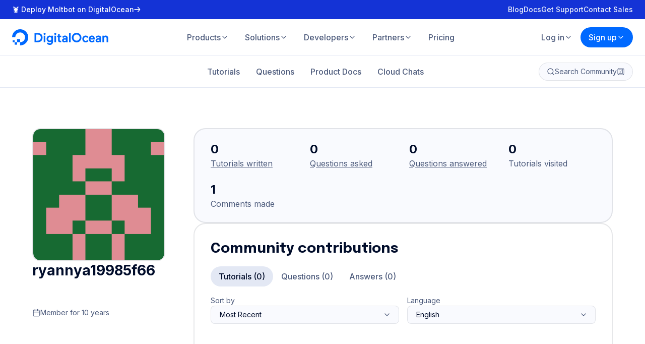

--- FILE ---
content_type: application/javascript
request_url: https://www.digitalocean.com/_next/static/chunks/pages/_error-7590772eccb54b70.js
body_size: -146
content:
(self.webpackChunk_N_E=self.webpackChunk_N_E||[]).push([[2731],{13808:(_,n,e)=>{(window.__NEXT_P=window.__NEXT_P||[]).push(["/_error",function(){return e(52294)}])}},_=>{_.O(0,[2294,636,6593,8792],()=>_(_.s=13808)),_N_E=_.O()}]);

--- FILE ---
content_type: application/javascript
request_url: https://www.digitalocean.com/_next/static/chunks/1113-0d4a91d36083f468.js
body_size: 10990
content:
"use strict";(self.webpackChunk_N_E=self.webpackChunk_N_E||[]).push([[1113],{20281:(e,t,a)=>{a.d(t,{A:()=>n,t:()=>o});var i=a(10251);let o=(e,t)=>1===t?e:(0,i.A)(e),n=(e,t)=>"".concat(t.toLocaleString()," ").concat(o(e,t))},37991:(e,t,a)=>{a.d(t,{A:()=>i});let i=e=>{var t,a;return(null==(a=e.toString().split("."))||null==(t=a[1])?void 0:t.length)||0}},51113:(e,t,a)=>{a.d(t,{Gp:()=>g,M:()=>b,PZ:()=>h,ZM:()=>w,fW:()=>p,gc:()=>y,ix:()=>f,o3:()=>u,x$:()=>m});var i=a(37876),o=a(59133),n=a(84422),r=a(40703),s=a(76334),l=a(37991),c=a(20281);let d=r.Ay.ul.withConfig({displayName:"faqData__StyledFAQList",componentId:"sc-7fc6a495-0"})(["list-style:disc;list-style-position:inside;margin:"," 0;"],e=>{let{theme:t}=e;return t.spacing.size1}),h=function(){let e=arguments.length>0&&void 0!==arguments[0]?arguments[0]:"other";return[{title:"What forms of payment do you accept?",children:(0,i.jsxs)("p",{children:["We accept Visa, Mastercard, American Express, Discover, PayPal, Google Pay, and Apple Pay. Apple pay requires a Safari browser. For additional payment options, including wire transfer, purchase orders, and ACH,"," ",(0,i.jsx)(n.a,{href:"/company/contact/sales?referrer=".concat(e),children:"please contact us"}),". Note that when you add a card, we may send a temporary pre-authorization request to the issuing bank. This pre-authorization charge is immediately released by DigitalOcean but may take a few days to clear from your card depending on the bank."]})},{title:"When will my card be charged?",children:(0,i.jsxs)("p",{children:["DigitalOcean billing cycles are monthly. Typically, on the first day of each month we invoice and automatically charge your account's primary payment method for the previous month's usage. In some cases, we might charge if your"," ",(0,i.jsx)(n.a,{href:"https://docs.digitalocean.com/products/billing/pay-bills/#payment-methods-and-due-dates",children:"usage exceeds a threshold"}),". You can also login and self pay the balance at any time."]})},{title:"Am I charged when I enter my credit card?",children:(0,i.jsx)("p",{children:"No. Your card is only charged at the end of the billing cycle or upon exceeding a usage threshold. Pre-authorization charge: When you add a card, we may send a preauthorization request to the issuing bank. This is to verify that the card being added has been issued by the bank and that they will authorize any charges in future. These temporary pre-authorizations are typically $1 but can vary in range and are immediately canceled by us. Depending on your bank, it might take a few days for the charge to clear from the card."})},{title:"Will taxes be included in my monthly invoice?",children:(0,i.jsxs)("p",{children:["We're required by law to apply taxes in some countries. Click"," ",(0,i.jsx)(n.a,{href:"https://docs.digitalocean.com/products/billing/taxes/",children:"here"})," ","to learn whether we collect taxes in your country, what the tax rate is, etc."]})},{title:"How do I destroy my resources?",children:(0,i.jsxs)("p",{children:["Check out the docs to learn how to destroy"," ",(0,i.jsx)(n.a,{href:"https://docs.digitalocean.com/products/droplets/how-to/destroy/",children:"Droplets"}),","," ",(0,i.jsx)(n.a,{href:"https://docs.digitalocean.com/products/kubernetes/how-to/destroy-clusters/",children:"Kubernetes clusters"}),", Managed Databases clusters (",(0,i.jsx)(n.a,{href:"https://docs.digitalocean.com/products/databases/postgresql/how-to/destroy/",children:"PostgreSQL"}),","," ",(0,i.jsx)(n.a,{href:"https://docs.digitalocean.com/products/databases/mysql/how-to/destroy/",children:"MySQL"}),","," ",(0,i.jsx)(n.a,{href:"https://docs.digitalocean.com/products/databases/redis/how-to/destroy/",children:"Caching"}),"),",(0,i.jsx)(n.a,{href:"https://docs.digitalocean.com/products/spaces/how-to/destroy/",children:" Spaces"}),","," ",(0,i.jsx)(n.a,{href:"https://docs.digitalocean.com/products/volumes/how-to/delete/",children:"Volumes"})," ",","," ",(0,i.jsx)(n.a,{href:"https://docs.digitalocean.com/products/networking/firewalls/how-to/destroy/",children:"Firewalls"})," ",", and"," ",(0,i.jsx)(n.a,{href:"https://docs.digitalocean.com/products/networking/load-balancers/how-to/destroy/",children:"Load Balancers"}),"."]})},{title:"Can I be notified if my bill exceeds a threshold?",children:(0,i.jsxs)("p",{children:["Yes, you can set up"," ",(0,i.jsx)(n.a,{href:"https://docs.digitalocean.com/products/billing/billing-alerts/",children:"billing alerts"})," ","and we will email you if the monthly spending exceeds an amount you specify."]})},{title:"I got a ".concat(s.M.credit," credit when I opened an account. When will my card be charged?"),children:(0,i.jsxs)("p",{children:["Your card will be charged only after you have utilized the free credits. For example, if you received a"," ",s.M.credit," ","credit for 60 days, then that"," ",s.M.credit," ","credit is automatically applied to your account. If you spend $25 in that timeframe, then your card will not be charged. If you spend $300, then the"," ",s.M.credit," ","credit would be fully utilized and your card will be charged only $100. Since the credit is valid for 60 days, you won't be able to use any remaining credit after 60 days."]})},{title:"What's the price for the Marketplace 1-Click Apps?",children:(0,i.jsx)("p",{children:"We charge you for the underlying compute on which the 1-Click Apps runs."})},{title:"How do I remove my card from the account?",children:(0,i.jsxs)("p",{children:["To remove a saved payment method, visit the"," ",(0,i.jsx)(n.a,{href:"https://docs.digitalocean.com/products/billing/manage-payment-methods/#delete",children:"products billing page"})," ","and click the … menu of the payment method, then click Delete. In the Confirm Delete Card window that opens, click Delete to remove the card. You cannot remove the default payment method on the account."]})},{title:"Can I prepay for my resources?",children:(0,i.jsxs)("p",{children:["If you are interested in prepayment for resources,"," ",(0,i.jsx)(n.a,{href:"https://www.digitalocean.com/company/contact/sales?referrer=".concat(e),children:"contact our experts"}),"."]})},{title:"Can I have a refund?",children:(0,i.jsx)("p",{children:"We do not offer refunds. If there are extenuating circumstances, contact support."})}]},p=()=>[{title:"What is Uptime?",children:(0,i.jsx)("p",{children:"Uptime checks your URL endpoints (any page on a website or an IP address) and alerts you when they're acting slow and when they're down."})},{title:"Why would I use Uptime?",children:(0,i.jsx)("p",{children:"Users need to keep their digital assets up and running at all times. To do that, you need to know when your website is acting slow or when it's down so you can fix it immediately. With DigitalOcean's Uptime tool, you can constantly monitor your website—24 hours a day, seven days a week—and get downtime alerts via email or Slack."})},{title:"What can I monitor with Uptime?",children:(0,i.jsx)("p",{children:"You can monitor any available URL endpoint or IP address regardless of cloud provider."})},{title:"How do I modify or delete an existing check?",children:(0,i.jsxs)("p",{children:["Please see"," ",(0,i.jsx)(n.a,{href:"https://docs.digitalocean.com/products/uptime/how-to/edit-checks/",children:"Edit Checks"})," ","and"," ",(0,i.jsx)(n.a,{href:"https://docs.digitalocean.com/products/uptime/how-to/destroy-checks/",children:"Destroy Checks"}),"."]})},{title:"How do I connect Slack for alerts?",children:(0,i.jsxs)("p",{children:["Once you create an Uptime check, you will have the option to set up alerts for latency or downtime. On the alert creation page (see"," ",(0,i.jsx)(n.a,{href:"https://docs.digitalocean.com/products/uptime/how-to/create-checks/",children:"Create Checks"}),') you can use the "Connect Slack" button to link your Slack account.']})}],u=e=>{let{starterPlan:t}=e;return[{title:"How do I choose between the various support plans?",children:"The Starter plan is great for less urgent inquiries. The Developer plan is good for teams developing and testing with non-production workloads. The Standard plan is good for receiving prompt support to address issues that arise in a production-ready product. The Premium plan is designed to help out businesses who are serving a large customer base and need the fastest possible response time. The Premium plan includes a Customer Success Manager and a Technical Account Manager who work alongside you to help resolve any issues."},{title:"What are the various channels available for support?",children:"We have email support for all plans. The Standard plan adds live chat as an additional channel. The Premium plan adds video calls and a dedicated Slack channel as additional channels. Premium plan customers have the option of connecting with their Technical Account Manager via Slack to initiate high level discussions regarding architecture and other questions."},{title:"Is there still a free plan and how has it changed from older offerings?",children:"DigitalOcean remains committed to providing support to all customers. The Starter plan comes included with all DigitalOcean accounts, and includes email support with a response time of < ".concat((t.slo/60).toLocaleString()," hours, and access to DigitalOcean's wide collection of community Q&As, product documentation, and technical articles.")},{title:"Are there any contracts or lock-in periods for Developer, Standard, and Premium?",children:"No, there are no contracts or lock-in periods. The plans are billed monthly and there are no prorated refunds if you choose to discontinue any time during the month."}]},m=e=>{let{basicNode:t,generalPurposeNode:a,highAvailability:o,loadBalancer:r,volumePricing:s}=e;return[{title:"Do you charge for the control plane?",children:(0,i.jsx)("p",{children:"No, DigitalOcean Kubernetes provides the control plane for free. This includes management for processes like etcd, kube-apiserver, kube-controller-manager, kube-scheduler, cloud-controller-manager, and other services."})},{title:"Is the control plane highly available?",children:(0,i.jsxs)("p",{children:["You can add High Availability to the control plane for only $",o.price.monthly.toLocaleString(),"/month."," ",(0,i.jsx)(n.a,{href:"https://docs.digitalocean.com/products/kubernetes/how-to/create-clusters/#enable-high-availability",children:"Learn how to create a HA DOKS cluster"}),"."]})},{title:"What's the cluster size for the pricing displayed above?",children:(0,i.jsxs)(i.Fragment,{children:[(0,i.jsx)("p",{children:"All pricing on this page is for a single node. The price goes up as you increase the number of nodes in your cluster."}),(0,i.jsxs)("p",{children:["For example, the price of one node that uses a general-purpose Droplet with"," ",a.memory.toLocaleString()," ","GiB of RAM is $",a.price.monthly.toLocaleString(),"/month. If you increase the cluster size to 3 of those nodes, then the price would be $",(3*a.price.monthly).toLocaleString(),"/month. We recommend using a minimum of two nodes to prevent downtime during upgrades or maintenance."]})]})},{title:"Can I add block storage to my clusters?",children:(0,i.jsxs)("p",{children:["Yes, when you need to write and access persistent data in a Kubernetes cluster, you can add DigitalOcean Volumes Block Storage to your cluster, which starts at $",s.toLocaleString(),"/month."," ",(0,i.jsx)(n.a,{href:"https://docs.digitalocean.com/products/kubernetes/how-to/add-volumes/",children:"Learn how to add block storage to a Kubernetes cluster"}),"."]})},{title:"Can I add a Load Balancer to my cluster?",children:(0,i.jsxs)("p",{children:["Yes, you can add DigitalOcean Load Balancer to your cluster for just $",r.price.monthly.toLocaleString(),"/month."," ",(0,i.jsx)(n.a,{href:"https://docs.digitalocean.com/products/kubernetes/how-to/add-load-balancers/",children:"Learn how to add a Load Balancer to your Kubernetes cluster"}),"."]})},{title:"How much does bandwidth cost?",children:(0,i.jsxs)("p",{children:["The bandwidth for Kubernetes cluster worker nodes is charged at the same rate as Droplet bandwidth pricing: You get free outbound data transfer, starting at"," ",t.price.transferQuota.toLocaleString(),"GiB/month and can pool together the bandwidth from your Droplets even if they are internal facing to increase your bandwidth pool."," ",(0,i.jsx)(n.a,{href:"https://docs.digitalocean.com/products/droplets/#bandwidth",children:"Learn more about Droplets and bandwidth"}),"."]})},{title:"How do I choose the right node or Droplet(VM) for my cluster?",children:(0,i.jsxs)("p",{children:["We recommend sizing your node to your workload and scheduling your workload to the appropriate size Droplet."," ",(0,i.jsx)(n.a,{href:"https://docs.digitalocean.com/products/droplets/resources/choose-plan/#dedicated-cpu-general-purpose-droplet",children:"How to choose the right Droplet for your purpose"}),"."]})}]},g=e=>{let{pricing:t}=e;return[{title:"What is the billing change that is effective from August 1, 2022?",children:(0,i.jsxs)("p",{children:["Previously, only functions deployed via App Platform were being counted toward your monthly free allowance. Starting August 1, functions deployed via the developer console and CLI will also count towards your monthly free allowance of"," ",t.price.allowance.toLocaleString()," ","GiB-seconds for your account/team. This means the same pricing will apply to functions regardless of how they are deployed."]})},{title:"What does the monthly free allowance include?",children:(0,i.jsxs)("p",{children:["The monthly free allowance includes"," ",t.price.allowance.toLocaleString()," ","GiB-seconds for the account/team. These are not prorated, do not roll over, and can be used on any apps under the same team."]})},{title:"What is GiB-seconds a measure of?",children:(0,i.jsx)("p",{children:"GiB-seconds is used to indicate the amount of memory allocated to a task per second. For functions, GiB-seconds are the number of seconds your function runs for, multiplied by the amount of RAM memory consumed. It's a measure of resources used by your function."})},{title:"What happens when I exceed the free monthly allowance?",children:(0,i.jsx)("p",{children:"After you exceed your free allowance, additional GiB-seconds are charged at $0.0000185. Usage is pooled at the account level."})},{title:"How are monthly bills calculated?",children:(0,i.jsxs)(i.Fragment,{children:[(0,i.jsxs)("p",{children:["At the end of each billing period, we aggregate usage and charge for the amount of GiB-seconds in excess of the free allowance at the rate of $",t.price.price.toLocaleString(void 0,{minimumFractionDigits:(0,l.A)(t.price.price),maximumFractionDigits:(0,l.A)(t.price.price)})," ","per GiB-seconds. In the invoice, you'll see two items depending on your usage:"]}),(0,i.jsxs)("ul",{children:[(0,i.jsx)("li",{children:"GiB-seconds used from the free allowance"}),(0,i.jsx)("li",{children:"GiB-seconds used in excess of free allowance and charge for that"})]})]})},{title:"Is my free allowance per month rolled over to next month?",children:(0,i.jsx)("p",{children:"No, the free monthly allowance is not rolled over to next month."})},{title:"Can I add functions to an app on any tier of App Platform?",children:(0,i.jsx)("p",{children:"Yes, functions can be added as components of apps built on any tier of App Platform."})},{title:"Can I set up an alert that notifies me when my monthly spend for Functions reaches a certain threshold?",children:(0,i.jsx)("p",{children:"You can set up billing alerts in aggregate across all their DO resources, but not for Functions directly. As a workaround, you can set up an alert on the metric 'GiB-seconds' which roughly maps to your spend on Functions."})},{title:"What do you mean by 'minimum runtime per function invocation is 100 ms'?",children:(0,i.jsxs)("p",{children:["Minimum runtime is the minimum duration we'll charge you for. Function runtime will be rounded up to the nearest"," ".concat(t.minRuntime.toLocaleString()," ms"),"."]})},{title:"How many millions of function invocations do I get for free?",children:(0,i.jsxs)(i.Fragment,{children:[(0,i.jsxs)("p",{children:["We give you"," ",t.price.allowance.toLocaleString()," ","GiB-seconds of free DigitalOcean Functions usage. Calculate the number of free Functions invocations you get with this formula:"]}),(0,i.jsxs)("p",{children:["Number of free function invocations ="," ",t.price.allowance.toLocaleString()," ","GiB-seconds / (RAM Memory in GiB * Function run-time in seconds)"]}),(0,i.jsxs)("p",{children:["For example, a Function that runs for"," ",t.minRuntime.toLocaleString()," ","ms and has 256MiB RAM dedicated to it, you can invoke this Function:"," ",t.price.allowance.toLocaleString()," ","GiB-seconds / (",t.minRuntime.toLocaleString(),"/1000 seconds * 256/1024 GiB) ="," ",t.price.allowance/(t.minRuntime/1e3*.25)/1e6," ","million times before you are charged for Functions use."]})]})}]},f=e=>{let{basicNode:t}=e;return[{id:"what-is-a-droplet",title:"What is a DigitalOcean Droplet?",children:(0,i.jsxs)("p",{children:["A DigitalOcean Droplet is a"," ",(0,i.jsx)(o.a,{as:"span",weight:700,children:"Linux-based virtual machine (VM)"})," ","that runs on top of virtualized hardware. Each Droplet is a new server you can use, either as a standalone server or as part of a larger cloud infrastructure. They are designed to be simple, scalable, and developer-friendly."]})},{id:"what-is-a-droplet-vs-a-vps",title:"What is the difference between a Droplet and a VPS?",children:(0,i.jsxs)("p",{children:["A Droplet is DigitalOcean's brand name for a"," ",(0,i.jsx)(o.a,{as:"span",weight:700,children:"virtual private server (VPS)"}),". Essentially, they are the same thing. A VPS is a virtualized server that mimics a dedicated physical server, providing you with your own set of resources and a dedicated operating system."]})},{id:"is-a-droplet-a-form-of-iaas-or-paas",title:"Is a Droplet a form of IaaS or PaaS?",children:(0,i.jsxs)("p",{children:["DigitalOcean Droplets are a form of"," ",(0,i.jsx)(o.a,{as:"span",weight:700,children:"Infrastructure-as-a-Service (IaaS)"}),". This means you are provided with the virtualized hardware (computing, storage, and networking) and you are responsible for managing the operating system, applications, and data."]})},{id:"what-operating-systems-can-i-run-on-a-droplet",title:"What operating systems can I run on a Droplet?",children:(0,i.jsxs)("p",{children:["You can choose from a variety of popular"," ",(0,i.jsx)(o.a,{as:"span",weight:700,children:"Linux distributions"})," ","such as Ubuntu, CentOS, Debian, Fedora, and CoreOS. You can also use pre-configured 1-Click Apps for LAMP, Docker, WordPress, and more."]})},{id:"do-droplets-come-with-a-dedicated-ip-address",title:"Do Droplets come with a dedicated IP address?",children:(0,i.jsxs)("p",{children:["Yes, each Droplet you create comes with its own"," ",(0,i.jsx)(o.a,{as:"span",weight:700,children:"public IPv4 address"}),". You can also assign Floating IPs to your Droplets for high availability."]})},{id:"what-kind-of-storage-do-droplets-use",title:"What kind of storage do Droplets use?",children:(0,i.jsxs)("p",{children:["All Droplets use high-performance"," ",(0,i.jsx)(o.a,{as:"span",weight:700,children:"Solid State Drives (SSDs)"})," ","for storage. This ensures fast disk I/O, which is crucial for the performance of your applications. For additional storage, you can use DigitalOcean Volumes Block Storage."]})},{id:"how-much-bandwidth-is-included-with-each-droplet",title:"How much bandwidth is included with each Droplet?",children:(0,i.jsxs)("p",{children:["Each Droplet includes a generous amount of"," ",(0,i.jsx)(o.a,{as:"span",weight:700,children:"free outbound data transfer"}),". The specific amount depends on the Droplet plan you choose, starting from"," ",t.price.transferQuota.toLocaleString()," ","GiB/month. Inbound bandwidth is always free."]})},{id:"how-much-does-a-droplet-cost",title:"How much does a DigitalOcean Droplet cost?",children:(0,i.jsxs)("p",{children:["DigitalOcean Droplets are available at a variety of price points, starting from as low as"," ",(0,i.jsxs)(o.a,{as:"span",weight:700,children:["$",t.price.monthly.toLocaleString()," ","per month"]}),". Pricing is based on the amount of RAM, CPU, SSD storage, and bandwidth included in your plan."]})},{id:"how-am-i-billed-for-droplets",title:"How am I billed for Droplets?",children:(0,i.jsxs)("p",{children:["Droplets are billed on a"," ",(0,i.jsx)(o.a,{as:"span",weight:700,children:"per-second basis"}),", with 60-second minimum and monthly cap. This means you only pay for what you use, and you'll never pay more than the monthly price for a Droplet."]})},{id:"is-there-a-free-trial-for-digitalocean-droplets",title:"Is there a free trial for DigitalOcean Droplets?",children:(0,i.jsx)("p",{children:"DigitalOcean often provides promotional credits for new users, which can be used to try out Droplets and other services for free. Check the DigitalOcean website for the latest offers."})},{id:"what-can-i-use-a-digitalocean-droplet-for",title:"What can I use a DigitalOcean Droplet for?",children:(0,i.jsxs)(i.Fragment,{children:[(0,i.jsx)("p",{children:"Droplets are incredibly versatile and can be used for a wide range of applications, including:"}),(0,i.jsxs)(d,{children:[(0,i.jsxs)("li",{children:[(0,i.jsx)(o.a,{as:"span",weight:700,children:"Hosting websites and web applications"})," ","(e.g., WordPress, Node.js, Python)"]}),(0,i.jsx)("li",{children:(0,i.jsx)(o.a,{as:"span",weight:700,children:"Development and testing environments"})}),(0,i.jsxs)("li",{children:[(0,i.jsx)(o.a,{as:"span",weight:700,children:"Databases"})," ","(e.g., MySQL, PostgreSQL, MongoDB)"]}),(0,i.jsx)("li",{children:(0,i.jsx)(o.a,{as:"span",weight:700,children:"CI/CD pipelines"})}),(0,i.jsx)("li",{children:(0,i.jsx)(o.a,{as:"span",weight:700,children:"VPN and proxy servers"})}),(0,i.jsx)("li",{children:(0,i.jsx)(o.a,{as:"span",weight:700,children:"Game servers"})}),(0,i.jsxs)("li",{children:[(0,i.jsx)(o.a,{as:"span",weight:700,children:"Machine Learning and AI applications"})," ","(with GPU-optimized Droplets)"]})]})]})},{id:"are-droplets-suitable-for-e-commerce-websites",title:"Are Droplets suitable for e-commerce websites?",children:(0,i.jsxs)("p",{children:["Yes, Droplets are a popular choice for hosting"," ",(0,i.jsx)(o.a,{as:"span",weight:700,children:"e-commerce websites"}),". They provide the performance, scalability, and security needed to run online stores of all sizes."]})},{id:"how-does-digitalocean-droplets-compare-to-aws-ec2",title:"How does DigitalOcean Droplets compare to AWS EC2?",children:(0,i.jsxs)("p",{children:["DigitalOcean Droplets are often praised for their"," ",(0,i.jsx)(o.a,{as:"span",weight:700,children:"simplicity and developer-friendly interface"}),", making them a great choice for individuals and small to medium-sized businesses. AWS EC2 offers a wider range of instance types and services, which can be more suitable for large enterprises with complex requirements. In terms of pricing, DigitalOcean is generally more affordable for comparable resources."]})},{id:"what-is-the-difference-between-digitalocean-droplets-and-google-compute-engine",title:"What is the difference between DigitalOcean Droplets and Google Compute Engine?",children:(0,i.jsxs)("p",{children:["Similar to the comparison with AWS, Google Compute Engine (GCE) is a more enterprise-focused platform with a vast array of services. DigitalOcean Droplets are known for their"," ",(0,i.jsx)(o.a,{as:"span",weight:700,children:"straightforward pricing and ease of use"}),", which makes them a popular choice for developers and startups."]})},{id:"how-do-i-create-a-droplet",title:"How do I create a Droplet?",children:(0,i.jsx)("p",{children:"Creating a Droplet is a quick and easy process. You can create a new Droplet from the DigitalOcean control panel in just a few clicks. Simply choose your operating system, Droplet plan, and datacenter region, and your new server will be up and running in under a minute."})},{id:"how-do-i-connect-to-my-droplet",title:"How do I connect to my Droplet?",children:(0,i.jsxs)("p",{children:["You can connect to your Droplet using"," ",(0,i.jsx)(o.a,{as:"span",weight:700,children:"SSH (Secure Shell)"}),". You will need to use an SSH client and the root password or an SSH key to log in to your server."]})},{id:"does-digitalocean-offer-managed-droplets",title:"Does DigitalOcean offer managed Droplets?",children:(0,i.jsxs)("p",{children:["DigitalOcean's core Droplet offering is unmanaged, which means you are responsible for managing the server. However, DigitalOcean offers a"," ",(0,i.jsx)(o.a,{as:"span",weight:700,children:"Managed Kubernetes service"})," ","for containerized applications, and you can find managed hosting providers that specialize in managing DigitalOcean infrastructure."]})},{id:"where-are-digitalocean-datacenters-located",title:"Where are DigitalOcean's datacenters located?",children:(0,i.jsxs)("p",{children:["DigitalOcean has datacenters in multiple locations around the world, including"," ",(0,i.jsx)(o.a,{as:"span",weight:700,children:"New York, San Francisco, Amsterdam, Singapore, London, Frankfurt, Toronto, and Bangalore"}),". This allows you to choose a datacenter that is closest to your target audience for lower latency."]})},{id:"can-i-get-a-droplet-with-a-server-in-the-uk",title:"Can I get a Droplet with a server in the UK?",children:(0,i.jsxs)("p",{children:["Yes, you can create a Droplet in the"," ",(0,i.jsx)(o.a,{as:"span",weight:700,children:"London (UK)"})," ","datacenter. This is an excellent choice for businesses and developers who need to serve customers in the United Kingdom and Europe."]})},{id:"are-there-any-datacenter-options-in-india",title:"Are there any datacenter options in India?",children:(0,i.jsxs)("p",{children:["Yes, DigitalOcean has a datacenter in"," ",(0,i.jsx)(o.a,{as:"span",weight:700,children:"Bangalore, India"}),". This is ideal for serving the rapidly growing Indian market and the surrounding regions."]})}]},y=()=>[{title:"Will I be billed for powered-off GPU Droplets?",children:"When you power off your GPU Droplet, you are still billed for it. This is because your disk space, CPU, RAM, and IP address are all reserved, even while powered off. Therefore, charges are made until you destroy the instance."},{title:"How are GPU Droplets billed?",children:"GPU Droplets are billed per second with a 5-minute minimum billing period."},{title:"What if I use my GPU Droplet for less than a month, would I still be charged for the whole month?",children:"No. You will only be charged for the time you use your GPU Droplet in seconds. If you use your GPU Droplet for more than the standard 672-hour monthly limit, you will still be charged for the time you use your GPU Droplets in seconds."}],w=e=>{let{freePlan:t,dedicatedPlan:a,bandwidth:o,devDb:r,egressIp:s}=e;return[{title:"What is the recommendation for using shared vs. dedicated instances?",children:(0,i.jsxs)("p",{children:["Shared container instances are typically recommended for applications such as low traffic websites, blogs, discussion forums, and CMS.",(0,i.jsx)("br",{}),"Dedicated container instances are generally recommended for applications with higher performance requirements or more consistent resource needs, such as ecommerce, SaaS, gaming, and AI/ML workloads.",(0,i.jsx)("br",{}),"For optimal performance, we highly recommend testing your application with both shared and dedicated instances. In some cases, smaller dedicated instances may provide better performance than shared instances.",(0,i.jsx)("br",{}),"This guidance is similar to droplet recommendations for shared vs. dedicated."," ",(0,i.jsx)(n.a,{href:"https://docs.digitalocean.com/products/droplets/concepts/choosing-a-plan/",children:"Learn more here."})]})},{title:"Can you provide an example of how App Platform pricing works?",children:(0,i.jsxs)(i.Fragment,{children:[(0,i.jsx)("p",{children:"At a high level, an app is either free (only using static site components) or paid (using container instances)."}),(0,i.jsxs)("ul",{children:[(0,i.jsxs)("li",{children:[(0,i.jsx)("strong",{children:"Free Tier: Only using static site components"}),(0,i.jsxs)("ul",{children:[(0,i.jsxs)("li",{children:[t.price.allowance," ",(0,c.t)("app",t.price.allowance)," ","with static"," ",(0,c.t)("site",t.price.allowance)," ","are free"]}),(0,i.jsxs)("li",{children:[t.transferQuota.toLocaleString(),"GiB allowance per app"]}),(0,i.jsxs)("li",{children:["Additional apps are billed at $",t.price.monthly.toLocaleString(void 0,{minimumFractionDigits:2})," ","per app"]})]})]}),(0,i.jsx)("br",{}),(0,i.jsxs)("li",{children:[(0,i.jsx)("strong",{children:"Paid: Apps with jobs, web services, workers or static sites."}),(0,i.jsxs)("ul",{children:[(0,i.jsx)("li",{children:"Container pricing with bandwidth allowance by container allowance."}),(0,i.jsx)("li",{children:"Static sites in a paid app are $0 and have no bandwidth allowance."})]})]}),(0,i.jsx)("br",{}),(0,i.jsxs)("li",{children:[(0,i.jsx)("strong",{children:"Additional charges include the following:"}),(0,i.jsxs)("ul",{children:[(0,i.jsxs)("li",{children:["Bandwidth usage beyond the allocated allowance is billed at $",o.price.toLocaleString(void 0,{minimumFractionDigits:2})," ","per GiB."]}),(0,i.jsxs)("li",{children:["Paid features: Additional paid features include development databases ($",r.price.monthly.toLocaleString(void 0,{minimumFractionDigits:2}),") and dedicated IPs ($",s.price.monthly.toLocaleString(void 0,{minimumFractionDigits:2}),")."]})]})]}),(0,i.jsx)("br",{}),(0,i.jsxs)("li",{children:[(0,i.jsx)("strong",{children:"To illustrate with an example, let's consider a paid app with the following components on a paid app:"}),(0,i.jsxs)("ul",{children:[(0,i.jsx)("li",{children:"2 static sites components"}),(0,i.jsx)("li",{children:"1 worker with 2 instances using the $10 container plan"}),(0,i.jsx)("li",{children:"1 service with 1 instance using the $20 container plan"})]})]}),(0,i.jsx)("br",{}),(0,i.jsxs)("li",{children:[(0,i.jsx)("strong",{children:"The monthly cost for this app would be:"}),(0,i.jsxs)("ul",{children:[(0,i.jsx)("li",{children:"Static sites: $0 (no charge)"}),(0,i.jsx)("li",{children:"Worker: 2 instances x $10 = $20"}),(0,i.jsx)("li",{children:"Service: 1 instance x $20 = $20"}),(0,i.jsx)("li",{children:"Total monthly cost: $40 + any additional bandwidth overages"})]})]})]}),(0,i.jsx)("br",{}),"Note that this example is for illustrative purposes only, and actual costs may vary based on your specific usage and configuration."]})},{title:"How much outbound bandwidth allowance do I get with App Platform?",children:(0,i.jsxs)("p",{children:["The amount of outbound data transfer included with your App Platform app depends on the number and size of the container instances your app is using.",(0,i.jsx)("br",{}),(0,i.jsx)("br",{}),"Each container instance comes with a specific amount of data transfer allowance based on its size. For example, a dedicated container instance with"," ",a.cpus.toLocaleString()," ","vCPU/",a.memory.toLocaleString()," ","GiB of RAM includes"," ",a.transferQuota.toLocaleString()," ","GiB of outbound data transfer per month. If your app is using 5 instances of the"," ",a.cpus.toLocaleString()," ","vCPU/",a.memory.toLocaleString()," ","GiB dedicated container size, your total data transfer allowance would be:",(0,i.jsx)("br",{}),a.transferQuota.toLocaleString()," ","GiB \xd7 5 instances ="," ",(5*a.transferQuota).toLocaleString()," ","GiB (or"," ",(5*a.transferQuota/1024).toLocaleString()," ","TiB) per month, assuming all 5 instances were running continuously throughout the month.",(0,i.jsx)("br",{}),(0,i.jsx)("br",{}),"It's important to note that the data transfer allowance is prorated on a per-second basis, just like with Droplets. This means that if you scale your app's instances up or down during the month, your data transfer allowance will be adjusted accordingly."]})},{title:"What happens if I exceed the usage limits for bandwidth allowance?",children:(0,i.jsxs)("p",{children:["Each container instance in the DigitalOcean App Platform comes with a generous amount of egress data transfer allowance. To calculate the total outbound data transfer available to your app, we sum up the data transfer allowance for all container instances within that app. If you have multiple apps, we calculate the total data transfer allowance by summing up the data transfer quotas for all your apps. This becomes your overall data transfer limit.",(0,i.jsx)("br",{}),(0,i.jsx)("br",{}),"Any data transfer exceeding this limit is considered overage and will be billed at a rate of $",o.price.toLocaleString(void 0,{minimumFractionDigits:2})," ","per GiB.",(0,i.jsx)("br",{}),(0,i.jsx)("br",{}),"It's important to note that data transfer for the App Platform is calculated separately from data transfer for Droplets. These two should not be combined or confused when assessing your data transfer usage and limits."]})},{title:"What is included in the App Platform Free Tier?",children:(0,i.jsxs)("p",{children:["App Platform Free Tier allows you to:",(0,i.jsx)("br",{}),"Build and deploy up to"," ",t.price.allowance," ",(0,c.t)("app",t.price.allowance)," ","with static"," ",(0,c.t)("site",t.price.allowance)," ","for free",(0,i.jsx)("br",{}),"Each free app includes"," ",t.transferQuota.toLocaleString()," ","GiB of outbound data transfer per month",(0,i.jsx)("br",{}),"Additional apps with static",(0,c.t)("site",t.price.allowance)," ","only are charged at $",t.price.monthly.toLocaleString(void 0,{minimumFractionDigits:2})," ","per month",(0,i.jsx)("br",{}),"Outbound data transfer exceeding the allowance will be charged at $",o.price.toLocaleString(void 0,{minimumFractionDigits:2})," ","per GiB",(0,i.jsx)("br",{}),"The Free Tier is ideal for trying out App Platform, hosting personal websites, portfolios, or small projects."]})},{title:"What happened to the Basic and Professional Tiers?",children:(0,i.jsxs)("p",{children:["We have simplified the App Platform pricing structure based on customer feedback. The Basic and Professional Tiers have been removed to provide users with more flexibility and control over their app's resources.",(0,i.jsx)("br",{}),"Instead of tiers, you now have the freedom to choose your app's resources and container instance types according to your specific needs. This means you can select the appropriate instance size and number of instances for each component of your app, without being restricted by predefined tier limits.",(0,i.jsx)("br",{}),"Additionally, egress data transfer allowance is now attached directly to the container instances, rather than being determined by the tier. Each container instance comes with its own egress allowance, which is calculated based on the instance size.",(0,i.jsx)("br",{}),"This new pricing model allows you to have more granular control over your app's performance and costs. You can scale your resources up or down as needed, and you only pay for what you use.",(0,i.jsx)("br",{}),"We believe this simplified approach will provide a more intuitive and user-friendly experience for deploying and managing apps on the App Platform."]})},{title:"What is a development database?",children:(0,i.jsxs)("p",{children:["A development database has"," ",r.memory<1?"".concat((1024*r.memory).toLocaleString()," MiB"):"".concat(r.memory.toLocaleString()," GiB")," ","RAM. It has more limited capabilities than a Managed Database. It can only be used from the app it belongs to, it is not backed up by default, it does not support multi-database creation - and if the app is destroyed, the development database is destroyed with it. Currently, the development database only supports PostgreSQL."]})},{title:"What is offered as part of IP whitelisting with dedicated IP?",children:(0,i.jsxs)("p",{children:["Dedicated egress IP assigns a pair of static IP addresses to your app. Note that it is billed at $",s.price.monthly.toLocaleString(void 0,{minimumFractionDigits:2}),"/app. It is because app platform provisions 2 droplets under the hood, assigns IP addresses and manages the whole life-cycle for you, while providing a highly available egress connection from your app."]})},{title:"Is autoscaling available on all container instances? If not, why?",children:(0,i.jsx)("p",{children:"No. Autoscaling is only available on dedicated instances. Shared instances work great, but given the very nature of sharing a vCPU between applications, the utilization may be sometimes influenced by factors like noisy neighbors. Therefore autoscaling is available on dedicated instances only."})}]},b=()=>[{title:"What is the Gradient AI Platform?",children:"The Gradient AI Platform Platform allows you to quickly build and deploy AI agents powered by advanced, third party Generative AI models without requiring deep machine-learning expertise. It simplifies the creation of context-aware agents using features like Retrieval Augmented Generation (RAG), function calling, and agent routing, making it easy to integrate AI into your business applications."},{title:"Do I need AI/ML expertise to use this platform?",children:"No, the Gradient AI Platform is designed to be accessible to both technical and non-technical users. With intuitive workflows, pre-built components, and simple customization options, you can start building AI agents without needing in-depth AI knowledge."},{title:"What types of agents can I create on the Gradient AI Platform?",children:"You can create a wide variety of agents, including chatbots, virtual assistants, and specialized agents for specific tasks like customer support or data retrieval. Agents can be customized with your own knowledge base, fine-tuned models, and various features like agent routing and guardrails."},{title:"How do I integrate agents into my existing applications?",children:"You can integrate agents into your applications through simple APIs or by embedding them into websites and customer-facing products via chatbot plugins. This allows you to quickly add AI-driven functionality to your applications without disrupting your existing infrastructure."},{title:"What are the available security and compliance features of the Gradient AI Platform?",children:"The Gradient AI Platform leverages DigitalOcean's built-in security features and makes available guardrails to help you deliver safer and more reliable model outputs. It also provides customizable data privacy controls, to better help you meet your needs."}]}}]);

--- FILE ---
content_type: application/javascript
request_url: https://www.digitalocean.com/_next/static/chunks/3692-f5c18d80883c57d8.js
body_size: 8111
content:
"use strict";(self.webpackChunk_N_E=self.webpackChunk_N_E||[]).push([[3692],{2560:(e,r,t)=>{t.d(r,{a:()=>p});var i=t(53721),o=t(14232),n=t(95062),a=t.n(n);function l(){return(l=Object.assign||function(e){for(var r=1;r<arguments.length;r++){var t=arguments[r];for(var i in t)Object.prototype.hasOwnProperty.call(t,i)&&(e[i]=t[i])}return e}).apply(this,arguments)}var s=(0,o.forwardRef)(function(e,r){var t=e.color,i=e.size,n=void 0===i?24:i,a=function(e,r){if(null==e)return{};var t,i,o=function(e,r){if(null==e)return{};var t,i,o={},n=Object.keys(e);for(i=0;i<n.length;i++)t=n[i],r.indexOf(t)>=0||(o[t]=e[t]);return o}(e,r);if(Object.getOwnPropertySymbols){var n=Object.getOwnPropertySymbols(e);for(i=0;i<n.length;i++)t=n[i],!(r.indexOf(t)>=0)&&Object.prototype.propertyIsEnumerable.call(e,t)&&(o[t]=e[t])}return o}(e,["color","size"]);return o.createElement("svg",l({ref:r,xmlns:"http://www.w3.org/2000/svg",width:n,height:n,viewBox:"0 0 24 24",fill:"none",stroke:void 0===t?"currentColor":t,strokeWidth:"2",strokeLinecap:"round",strokeLinejoin:"round"},a),o.createElement("line",{x1:"5",y1:"12",x2:"19",y2:"12"}),o.createElement("polyline",{points:"12 5 19 12 12 19"}))});s.propTypes={color:a().string,size:a().oneOfType([a().string,a().number])},s.displayName="ArrowRight";var d=t(37876),c=(0,o.forwardRef)((e,r)=>{let{color:t="currentColor",size:o=32}=e,n=(0,i.c)(e,["color","size"]);return(0,d.jsx)(s,(0,i.a)({ref:r,color:t,size:o},n))});c.displayName="@do/kraken/icons/ArrowRight (feather)";var p=c},3772:(e,r,t)=>{t.d(r,{a:()=>p});var i=t(53721),o=t(14232),n=t(95062),a=t.n(n);function l(){return(l=Object.assign||function(e){for(var r=1;r<arguments.length;r++){var t=arguments[r];for(var i in t)Object.prototype.hasOwnProperty.call(t,i)&&(e[i]=t[i])}return e}).apply(this,arguments)}var s=(0,o.forwardRef)(function(e,r){var t=e.color,i=e.size,n=void 0===i?24:i,a=function(e,r){if(null==e)return{};var t,i,o=function(e,r){if(null==e)return{};var t,i,o={},n=Object.keys(e);for(i=0;i<n.length;i++)t=n[i],r.indexOf(t)>=0||(o[t]=e[t]);return o}(e,r);if(Object.getOwnPropertySymbols){var n=Object.getOwnPropertySymbols(e);for(i=0;i<n.length;i++)t=n[i],!(r.indexOf(t)>=0)&&Object.prototype.propertyIsEnumerable.call(e,t)&&(o[t]=e[t])}return o}(e,["color","size"]);return o.createElement("svg",l({ref:r,xmlns:"http://www.w3.org/2000/svg",width:n,height:n,viewBox:"0 0 24 24",fill:"none",stroke:void 0===t?"currentColor":t,strokeWidth:"2",strokeLinecap:"round",strokeLinejoin:"round"},a),o.createElement("path",{d:"M22 19a2 2 0 0 1-2 2H4a2 2 0 0 1-2-2V5a2 2 0 0 1 2-2h5l2 3h9a2 2 0 0 1 2 2z"}))});s.propTypes={color:a().string,size:a().oneOfType([a().string,a().number])},s.displayName="Folder";var d=t(37876),c=(0,o.forwardRef)((e,r)=>{let{color:t="currentColor",size:o=32}=e,n=(0,i.c)(e,["color","size"]);return(0,d.jsx)(s,(0,i.a)({ref:r,color:t,size:o},n))});c.displayName="@do/kraken/icons/Folder (feather)";var p=c},12802:(e,r,t)=>{t.d(r,{a:()=>g});var i=t(87240),o=t(60345),n=t(57238),a=t(53721),l=t(14232),s=t(37876),d=n.a.div.withConfig({displayName:"AccordionGroupstyles__StyledAccordionGroup",componentId:"sc-13gzpmg-0"})`display:grid;gap:${({theme:e})=>e.spacing.size2};grid-template-columns:1fr;${(0,o.c)("lg")}{gap:${({theme:e})=>e.spacing.size4};grid-template-columns:repeat(${({$columnCount:e})=>e},1fr);}`,c=n.a.div.withConfig({displayName:"AccordionGroupstyles__StyledAccordionGroupColumn",componentId:"sc-13gzpmg-1"})`display:flex;flex-direction:column;gap:${({theme:e})=>e.spacing.size2};${(0,o.c)("lg")}{gap:${({theme:e})=>e.spacing.size3};}`,p=(0,l.forwardRef)((e,r)=>{let{columnCount:t=1,items:o}=e,n=(0,a.c)(e,["columnCount","items"]),[p,g]=(0,l.useState)(null),h=(0,l.useCallback)(e=>{var r;let t=null==(r=e.currentTarget.querySelector("summary"))?void 0:r.textContent;if(!t)return;let{open:i}=e.currentTarget;g(e=>i?t:e===t?null:e)},[]),m=(0,l.useMemo)(()=>{if(2===t){let e=Math.ceil(o.length/2);return[{id:crypto.randomUUID(),items:o.slice(0,e).map(e=>(0,a.a)({id:crypto.randomUUID()},e))},{id:crypto.randomUUID(),items:o.slice(e).map(e=>(0,a.a)({id:crypto.randomUUID()},e))}]}return[{id:crypto.randomUUID(),items:o.map(e=>(0,a.a)({id:crypto.randomUUID()},e))}]},[t,o]);return(0,s.jsx)(d,(0,a.b)((0,a.a)({ref:r,$columnCount:t},n),{children:m.map(e=>(0,s.jsx)(c,{children:e.items.map(e=>(0,l.createElement)(i.a,(0,a.b)((0,a.a)({},e),{key:e.id,open:e.title===p,onToggle:h})))},e.id))}))});p.displayName="@do/kraken/AccordionGroup";var g=p},23843:(e,r,t)=>{t.d(r,{a:()=>s});var i=t(53721),o=t(14232),n=t(62098),a=t(37876),l=(0,o.forwardRef)((e,r)=>{let{color:t="currentColor",size:o=32}=e,l=(0,i.c)(e,["color","size"]);return(0,a.jsx)(n.A,(0,i.a)({ref:r,color:t,size:o},l))});l.displayName="@do/kraken/icons/ExternalLink (feather)";var s=l},38996:(e,r,t)=>{t.d(r,{A:()=>s});var i=t(14232),o=t(95062),n=t.n(o);function a(){return(a=Object.assign||function(e){for(var r=1;r<arguments.length;r++){var t=arguments[r];for(var i in t)Object.prototype.hasOwnProperty.call(t,i)&&(e[i]=t[i])}return e}).apply(this,arguments)}var l=(0,i.forwardRef)(function(e,r){var t=e.color,o=e.size,n=void 0===o?24:o,l=function(e,r){if(null==e)return{};var t,i,o=function(e,r){if(null==e)return{};var t,i,o={},n=Object.keys(e);for(i=0;i<n.length;i++)t=n[i],r.indexOf(t)>=0||(o[t]=e[t]);return o}(e,r);if(Object.getOwnPropertySymbols){var n=Object.getOwnPropertySymbols(e);for(i=0;i<n.length;i++)t=n[i],!(r.indexOf(t)>=0)&&Object.prototype.propertyIsEnumerable.call(e,t)&&(o[t]=e[t])}return o}(e,["color","size"]);return i.createElement("svg",a({ref:r,xmlns:"http://www.w3.org/2000/svg",width:n,height:n,viewBox:"0 0 24 24",fill:"none",stroke:void 0===t?"currentColor":t,strokeWidth:"2",strokeLinecap:"round",strokeLinejoin:"round"},l),i.createElement("line",{x1:"12",y1:"5",x2:"12",y2:"19"}),i.createElement("line",{x1:"5",y1:"12",x2:"19",y2:"12"}))});l.propTypes={color:n().string,size:n().oneOfType([n().string,n().number])},l.displayName="Plus";let s=l},40237:(e,r,t)=>{t.d(r,{A:()=>s});var i=t(14232),o=t(95062),n=t.n(o);function a(){return(a=Object.assign||function(e){for(var r=1;r<arguments.length;r++){var t=arguments[r];for(var i in t)Object.prototype.hasOwnProperty.call(t,i)&&(e[i]=t[i])}return e}).apply(this,arguments)}var l=(0,i.forwardRef)(function(e,r){var t=e.color,o=e.size,n=void 0===o?24:o,l=function(e,r){if(null==e)return{};var t,i,o=function(e,r){if(null==e)return{};var t,i,o={},n=Object.keys(e);for(i=0;i<n.length;i++)t=n[i],r.indexOf(t)>=0||(o[t]=e[t]);return o}(e,r);if(Object.getOwnPropertySymbols){var n=Object.getOwnPropertySymbols(e);for(i=0;i<n.length;i++)t=n[i],!(r.indexOf(t)>=0)&&Object.prototype.propertyIsEnumerable.call(e,t)&&(o[t]=e[t])}return o}(e,["color","size"]);return i.createElement("svg",a({ref:r,xmlns:"http://www.w3.org/2000/svg",width:n,height:n,viewBox:"0 0 24 24",fill:"none",stroke:void 0===t?"currentColor":t,strokeWidth:"2",strokeLinecap:"round",strokeLinejoin:"round"},l),i.createElement("circle",{cx:"12",cy:"12",r:"10"}),i.createElement("line",{x1:"12",y1:"8",x2:"12",y2:"12"}),i.createElement("line",{x1:"12",y1:"16",x2:"12.01",y2:"16"}))});l.propTypes={color:n().string,size:n().oneOfType([n().string,n().number])},l.displayName="AlertCircle";let s=l},42812:(e,r,t)=>{t.d(r,{a:()=>o});var i=t(14232),o=(e,r,t)=>{let[o,n]=(0,i.useState)(e),[a,l]=(0,i.useState)(t>0),[s,d]=(0,i.useState)(0),c=(0,i.useRef)(null),p=(0,i.useCallback)(()=>n(e=>0===e?r-1:e-1),[r]),g=(0,i.useCallback)(()=>n(e=>e===r-1?0:e+1),[r]),h=(0,i.useCallback)(e=>n(()=>Math.max(0,Math.min(e,r-1))),[r]),m=(0,i.useCallback)(()=>{c.current&&(clearInterval(c.current),c.current=null,l(!1))},[]);return(0,i.useEffect)(()=>l(t>0),[t]),(0,i.useEffect)(()=>{d(100*!a)},[a,o]),(0,i.useEffect)(()=>(a&&!c.current&&(c.current=setInterval(()=>{d(e=>e>=100?(g(),0):e+100/t*50)},50)),()=>{m()}),[a,m,d,g,t]),{progress:s,currentSlide:o,prevSlide:p,nextSlide:g,gotoSlide:h,stopAutoplay:m}}},43066:(e,r,t)=>{t.d(r,{a:()=>s});var i=t(53721),o=t(14232),n=t(51004),a=t(37876),l=(0,o.forwardRef)((e,r)=>{let{color:t="currentColor",size:o=32}=e,l=(0,i.c)(e,["color","size"]);return(0,a.jsx)(n.A,(0,i.a)({ref:r,color:t,size:o},l))});l.displayName="@do/kraken/icons/Minus (feather)";var s=l},43737:(e,r,t)=>{t.d(r,{a:()=>c});var i=t(57238),o=t(53721),n=t(14232),a=t(37876),l=i.a.div.withConfig({displayName:"Dotsstyles__StyledDots",componentId:"sc-19d7qqk-0"})`ul{display:flex;gap:${({theme:e})=>e.spacing.size1};list-style-type:none;margin:0;padding:0;}`,s=i.a.button.withConfig({displayName:"Dotsstyles__StyledDot",componentId:"sc-19d7qqk-1"})`background-color:${({theme:e})=>e.colors.primary.gray7};border-radius:${({theme:e})=>e.borders.rounded.xl3};height:${({theme:e})=>e.spacing.size1p5};margin:0;${({$active:e,theme:r})=>e?`
    width: ${r.spacing.size10};
  `:`
    width: ${r.spacing.size1p5};
  `} ${({$active:e,theme:r})=>e&&`
    span {
      background-color: ${r.colors.primary.blue2};
      border-radius: ${r.borders.rounded.full};
      height: 100%;
      inset: 0;
      position: absolute;
      width: var(--progress);
    }
  `} overflow:hidden;padding:0;position:relative;text-indent:-9999px;transition:background-color ${({theme:e})=>e.transitions.short},width ${({theme:e})=>e.transitions.medium};&:hover{background-color:${({theme:e})=>e.colors.primary.blue2};}`,d=(0,n.forwardRef)((e,r)=>{let{length:t,value:i,progress:n,change:d}=e,c=(0,o.c)(e,["length","value","progress","change"]);return(0,a.jsx)(l,(0,o.b)((0,o.a)({ref:r},c),{children:(0,a.jsx)("ul",{children:Array.from(Array(t).keys()).map(e=>(0,a.jsx)("li",{children:(0,a.jsxs)(s,{$active:i===e,style:{"--progress":`${n}%`},type:"button",onClick:()=>d(e),children:[e+1,(0,a.jsx)("span",{})]})},`dot-${e}`))})}))});d.displayName="@do/kraken/Dots";var c=d},47048:(e,r,t)=>{t.d(r,{a:()=>m});var i=t(45500),o=t(59133),n=t(60345),a=t(57238),l=t(53721),s=t(14232),d=t(37876),c=a.a.div.withConfig({displayName:"CTANotestyles__StyledCTANote",componentId:"sc-hfqhug-0"})`background-color:${({$bgColor:e,theme:r})=>"transparent"===e?"transparent":e?(0,n.a)(e):r.colors.primary.blue1};border-radius:${({theme:e})=>e.borders.rounded.xl2};box-shadow:${({$showBorder:e})=>e&&(0,n.e)(2,"cardStroke")};display:flex;flex-direction:column;gap:${({theme:e})=>e.spacing.size2};padding:${({theme:e})=>`${e.spacing.size3}`};${(0,n.c)("lg")}{padding:${({theme:e})=>`${e.spacing.size3} ${e.spacing.size4}`};}${(0,n.c)("md")}{flex-direction:row;}`,p=a.a.div.withConfig({displayName:"CTANotestyles__StyledCTANoteContent",componentId:"sc-hfqhug-1"})`display:flex;flex-direction:column;gap:${({theme:e})=>e.spacing.size2};`,g=a.a.div.withConfig({displayName:"CTANotestyles__StyledCTANoteIcon",componentId:"sc-hfqhug-2"})`color:${({theme:e})=>e.colors.primary.white};flex-shrink:0;height:${({theme:e})=>e.spacing.size4};width:${({theme:e})=>e.spacing.size4};svg{height:100%;width:100%;}`,h=(0,s.forwardRef)((e,r)=>{let t;var{bgColor:n,showBorder:a=!0,size:s,icon:h,link:m,textColor:y="white",children:u}=e,f=(0,l.c)(e,["bgColor","showBorder","size","icon","link","textColor","children"]);switch(s){case"small":t="sm";break;case"medium":default:t="base";break;case"large":t="lg"}return(0,d.jsxs)(c,(0,l.b)((0,l.a)({ref:r,$bgColor:n,$showBorder:a},f),{children:[h&&(0,d.jsx)(g,{children:h}),(0,d.jsxs)(p,{children:["string"==typeof u?(0,d.jsx)(o.a,{size:t,color:y,as:"p",children:u}):u,m&&(0,d.jsx)(o.a,{weight:600,color:y,as:"p",children:(0,d.jsx)(i.a,(0,l.b)((0,l.a)({},m),{children:m.title}))})]})]}))});h.displayName="@do/kraken/ctas/CTANote";var m=h},48429:(e,r,t)=>{t.d(r,{a:()=>y});var i=t(45500),o=t(29441),n=t(59133),a=t(60345),l=t(57238),s=t(53721),d=t(14232),c=t(37876),p=l.a.div.withConfig({displayName:"CardSpotIlloLeftstyles__StyledCardSpotIlloLeft",componentId:"sc-oc1e3x-0"})`min-height:100%;${({$filled:e,theme:r})=>e&&`
    padding: ${r.spacing.size4};
    background-color: ${r.colors.primary.gray10};
    border-radius: ${r.borders.rounded.xl2};
    border: 2px solid ${r.colors.primary.gray8};
  `} ${({$image:e,theme:r})=>e&&`
    display: grid;
    grid-template-columns: minmax(0, 1fr);
    gap: ${r.spacing.size2};

    ${(0,a.c)("lg")} {
      gap: ${r.spacing.size4};
      grid-template-columns: 80px minmax(0, 1fr);
    }
  `}`,g=l.a.div.withConfig({displayName:"CardSpotIlloLeftstyles__StyledCardSpotIllo",componentId:"sc-oc1e3x-1"})`${({$rounded:e,theme:r})=>e&&`border-radius: ${r.borders.rounded.lg};`} height:80px;overflow:hidden;width:80px;`,h=l.a.div.withConfig({displayName:"CardSpotIlloLeftstyles__StyledCardSpotIlloLeftContent",componentId:"sc-oc1e3x-2"})`min-height:100%;> *:last-child{margin-bottom:0;}`,m=(0,d.forwardRef)(({title:e,titleAs:r="h3",link:t,children:a,image:l,filled:d=!1,rounded:m=!1},y)=>{let u=typeof a;return(0,c.jsxs)(p,{ref:y,$filled:d,$image:l,children:[(null==l?void 0:l.src)&&(0,c.jsx)(g,{$rounded:m,children:(0,c.jsx)(o.a,(0,s.b)((0,s.a)({},l),{alt:l.alt||"",loading:"lazy",width:80,height:80}))}),(0,c.jsxs)(h,{children:[(0,c.jsx)(n.a,{size:"lg",weight:700,spacing:"size1",color:"gray1",as:r,children:e}),"string"===u?(0,c.jsx)(n.a,{spacing:"size3",color:"gray4",as:"p",children:a}):a,t&&(0,c.jsx)(n.a,{weight:600,spacing:"size3",color:"gray1",as:"p",children:(0,c.jsx)(i.a,(0,s.a)({},t))})]})]})});m.displayName="@do/kraken/cards/CardSpotIlloLeft";var y=m},49882:(e,r,t)=>{t.d(r,{a:()=>x});var i=t(51919),o=t(59443),n=t(59133),a=t(2560),l=t(60345),s=t(57238),d=t(53721),c=t(14232),p=t(37876),g=s.a.div.withConfig({displayName:"ListIconItemstyles__StyledListIconItem",componentId:"sc-19dfitv-0"})`align-items:center;display:flex;gap:${({theme:e})=>e.spacing.size2};padding:${({theme:e})=>e.spacing.size2} 0;${(0,l.c)("lg")}{padding:${({theme:e})=>`${e.spacing.size2} ${e.spacing.size3}`};}`,h=s.a.div.withConfig({displayName:"ListIconItemstyles__StyledListIconItemContent",componentId:"sc-19dfitv-1"})`align-items:flex-start;display:flex;flex-direction:column;flex-grow:1;gap:${({theme:e})=>e.spacing.size2};${(0,l.c)("lg")}{align-items:center;flex-direction:row;}`,m=s.a.div.withConfig({displayName:"ListIconItemstyles__StyledTitleContainer",componentId:"sc-19dfitv-2"})`flex-grow:1;`,y=(0,s.a)(o.a).withConfig({displayName:"ListIconItemstyles__StyledButtonCircle",componentId:"sc-19dfitv-3"})`flex:0 0 auto;`,u=s.a.div.withConfig({displayName:"ListIconItemstyles__StyledListIcon",componentId:"sc-19dfitv-4"})`${({$iconBgColor:e})=>e&&`
    background-color: ${(0,l.a)(e)};
  `} border-radius:${({theme:e})=>e.borders.rounded.full};box-shadow:${(0,l.e)(2,"cardStroke")};color:${({$iconColor:e})=>e?(0,l.a)(e):"currentColor"};display:flex;flex:0 0 auto;${({$iconSize:e})=>e&&`
    height: ${(0,l.b)(e)};
    width: ${(0,l.b)(e)};
  `} svg{height:50%;margin:auto;width:50%;}`,f=(0,c.forwardRef)((e,r)=>{var{icon:t,iconBgColor:o="gray8",iconColor:l,iconSize:s="size6",title:c,link:f,linkIcon:x,showDivider:w=!0}=e,$=(0,d.c)(e,["icon","iconBgColor","iconColor","iconSize","title","link","linkIcon","showDivider"]);return(0,p.jsxs)(p.Fragment,{children:[(0,p.jsxs)(g,(0,d.b)((0,d.a)({ref:r},$),{children:[(0,p.jsxs)(h,{children:[t&&(0,p.jsx)(u,{$iconBgColor:o,$iconColor:l,$iconSize:s,children:t}),(0,p.jsx)(m,{children:(0,p.jsx)(n.a,{size:"xl",weight:700,color:"gray1",as:"p",children:c})})]}),(0,p.jsx)(y,(0,d.b)((0,d.a)({},f),{children:x||(0,p.jsx)(a.a,{})}))]})),w&&(0,p.jsx)(i.a,{color:"gray6"})]})});f.displayName="@do/kraken/ListIconItem";var x=f},51004:(e,r,t)=>{t.d(r,{A:()=>s});var i=t(14232),o=t(95062),n=t.n(o);function a(){return(a=Object.assign||function(e){for(var r=1;r<arguments.length;r++){var t=arguments[r];for(var i in t)Object.prototype.hasOwnProperty.call(t,i)&&(e[i]=t[i])}return e}).apply(this,arguments)}var l=(0,i.forwardRef)(function(e,r){var t=e.color,o=e.size,n=void 0===o?24:o,l=function(e,r){if(null==e)return{};var t,i,o=function(e,r){if(null==e)return{};var t,i,o={},n=Object.keys(e);for(i=0;i<n.length;i++)t=n[i],r.indexOf(t)>=0||(o[t]=e[t]);return o}(e,r);if(Object.getOwnPropertySymbols){var n=Object.getOwnPropertySymbols(e);for(i=0;i<n.length;i++)t=n[i],!(r.indexOf(t)>=0)&&Object.prototype.propertyIsEnumerable.call(e,t)&&(o[t]=e[t])}return o}(e,["color","size"]);return i.createElement("svg",a({ref:r,xmlns:"http://www.w3.org/2000/svg",width:n,height:n,viewBox:"0 0 24 24",fill:"none",stroke:void 0===t?"currentColor":t,strokeWidth:"2",strokeLinecap:"round",strokeLinejoin:"round"},l),i.createElement("line",{x1:"5",y1:"12",x2:"19",y2:"12"}))});l.propTypes={color:n().string,size:n().oneOfType([n().string,n().number])},l.displayName="Minus";let s=l},51919:(e,r,t)=>{t.d(r,{a:()=>s});var i=t(60345),o=t(53721),n=t(14232),a=t(37876),l=(0,n.forwardRef)((e,r)=>{let{color:t="gray4",width:n=1,dasharray:l="4 8",vertical:s=!1}=e,d=(0,o.c)(e,["color","width","dasharray","vertical"]);return(0,a.jsx)("svg",(0,o.b)((0,o.a)({ref:r,width:s?n:"100%",height:s?"100%":n,viewBox:s?`0 0 ${n} 100`:`0 0 100 ${n}`,preserveAspectRatio:"none",xmlns:"http://www.w3.org/2000/svg"},d),{children:(0,a.jsx)("line",{x1:s?n/2:"0",y1:s?"0":n/2,x2:s?n/2:"100",y2:s?"100":n/2,stroke:(0,i.a)(t),strokeWidth:n,strokeDasharray:l,strokeLinecap:"round",vectorEffect:"non-scaling-stroke"})}))});l.displayName="@do/kraken/Divider";var s=l},55507:(e,r,t)=>{t.d(r,{a:()=>s});var i=t(53721),o=t(14232),n=t(40237),a=t(37876),l=(0,o.forwardRef)((e,r)=>{let{color:t="currentColor",size:o=32}=e,l=(0,i.c)(e,["color","size"]);return(0,a.jsx)(n.A,(0,i.a)({ref:r,color:t,size:o},l))});l.displayName="@do/kraken/icons/AlertCircle (feather)";var s=l},59443:(e,r,t)=>{t.d(r,{a:()=>p});var i=t(59133),o=t(58587),n=t(57238),a=t(53721),l=t(14232),s=t(37876),d=n.a.span.withConfig({displayName:"ButtonCirclestyles",componentId:"sc-17yid1o-0"})`background-color:${({theme:e})=>e.colors.primary.blue2};border-radius:${({theme:e})=>e.borders.rounded.full};color:${({theme:e})=>e.colors.primary.white};cursor:pointer;display:flex;flex-shrink:0;transition:background-color ${({theme:e})=>e.transitions.short};${({$size:e})=>"medium"===e&&`
    width: 32px;
    height: 32px;
  `} ${({$size:e})=>"large"===e&&`
    height: 40px;
    width: 40px;
  `} &:hover{background-color:${({theme:e})=>e.colors.primary.blue1};}&:focus-visible{outline:${({theme:e})=>e.colors.primary.blue1} solid 2px;outline-offset:2px;}&[disabled]{background-color:${({theme:e})=>e.colors.primary.gray8};pointer-events:none;}svg{height:16px;margin:auto;width:16px;}`,c=(0,l.forwardRef)((e,r)=>{var{as:t,children:n,size:l="medium",srText:c}=e,p=(0,a.c)(e,["as","children","size","srText"]);let{link:g}=(0,o.a)();return(0,s.jsxs)(d,(0,a.b)((0,a.a)({as:t||g,ref:r,$size:l},p),{children:[n,c&&"string"==typeof c&&(0,s.jsx)(i.a,{srOnly:!0,children:c})]}))});c.displayName="@do/kraken/ButtonCircle";var p=c},62098:(e,r,t)=>{t.d(r,{A:()=>s});var i=t(14232),o=t(95062),n=t.n(o);function a(){return(a=Object.assign||function(e){for(var r=1;r<arguments.length;r++){var t=arguments[r];for(var i in t)Object.prototype.hasOwnProperty.call(t,i)&&(e[i]=t[i])}return e}).apply(this,arguments)}var l=(0,i.forwardRef)(function(e,r){var t=e.color,o=e.size,n=void 0===o?24:o,l=function(e,r){if(null==e)return{};var t,i,o=function(e,r){if(null==e)return{};var t,i,o={},n=Object.keys(e);for(i=0;i<n.length;i++)t=n[i],r.indexOf(t)>=0||(o[t]=e[t]);return o}(e,r);if(Object.getOwnPropertySymbols){var n=Object.getOwnPropertySymbols(e);for(i=0;i<n.length;i++)t=n[i],!(r.indexOf(t)>=0)&&Object.prototype.propertyIsEnumerable.call(e,t)&&(o[t]=e[t])}return o}(e,["color","size"]);return i.createElement("svg",a({ref:r,xmlns:"http://www.w3.org/2000/svg",width:n,height:n,viewBox:"0 0 24 24",fill:"none",stroke:void 0===t?"currentColor":t,strokeWidth:"2",strokeLinecap:"round",strokeLinejoin:"round"},l),i.createElement("path",{d:"M18 13v6a2 2 0 0 1-2 2H5a2 2 0 0 1-2-2V8a2 2 0 0 1 2-2h6"}),i.createElement("polyline",{points:"15 3 21 3 21 9"}),i.createElement("line",{x1:"10",y1:"14",x2:"21",y2:"3"}))});l.propTypes={color:n().string,size:n().oneOfType([n().string,n().number])},l.displayName="ExternalLink";let s=l},69393:(e,r,t)=>{t.d(r,{a:()=>p});var i=t(53721),o=t(14232),n=t(95062),a=t.n(n);function l(){return(l=Object.assign||function(e){for(var r=1;r<arguments.length;r++){var t=arguments[r];for(var i in t)Object.prototype.hasOwnProperty.call(t,i)&&(e[i]=t[i])}return e}).apply(this,arguments)}var s=(0,o.forwardRef)(function(e,r){var t=e.color,i=e.size,n=void 0===i?24:i,a=function(e,r){if(null==e)return{};var t,i,o=function(e,r){if(null==e)return{};var t,i,o={},n=Object.keys(e);for(i=0;i<n.length;i++)t=n[i],r.indexOf(t)>=0||(o[t]=e[t]);return o}(e,r);if(Object.getOwnPropertySymbols){var n=Object.getOwnPropertySymbols(e);for(i=0;i<n.length;i++)t=n[i],!(r.indexOf(t)>=0)&&Object.prototype.propertyIsEnumerable.call(e,t)&&(o[t]=e[t])}return o}(e,["color","size"]);return o.createElement("svg",l({ref:r,xmlns:"http://www.w3.org/2000/svg",width:n,height:n,viewBox:"0 0 24 24",fill:"none",stroke:void 0===t?"currentColor":t,strokeWidth:"2",strokeLinecap:"round",strokeLinejoin:"round"},a),o.createElement("path",{d:"M14 2H6a2 2 0 0 0-2 2v16a2 2 0 0 0 2 2h12a2 2 0 0 0 2-2V8z"}),o.createElement("polyline",{points:"14 2 14 8 20 8"}),o.createElement("line",{x1:"16",y1:"13",x2:"8",y2:"13"}),o.createElement("line",{x1:"16",y1:"17",x2:"8",y2:"17"}),o.createElement("polyline",{points:"10 9 9 9 8 9"}))});s.propTypes={color:a().string,size:a().oneOfType([a().string,a().number])},s.displayName="FileText";var d=t(37876),c=(0,o.forwardRef)((e,r)=>{let{color:t="currentColor",size:o=32}=e,n=(0,i.c)(e,["color","size"]);return(0,d.jsx)(s,(0,i.a)({ref:r,color:t,size:o},n))});c.displayName="@do/kraken/icons/FileText (feather)";var p=c},72191:(e,r,t)=>{t.d(r,{a:()=>m,b:()=>k});var i=t(89476),o=t(2564),n=t(84422),a=t(45500),l=t(29441),s=t(59133),d=t(60345),c=t(57238),p=t(53721),g=t(14232),h=t(37876),m=(e,r,t)=>Object.entries(e).map(([e,i])=>{let o=t?t(i):i;return`
      ${(0,d.c)(e)} {
        ${r}: ${o};
      }
    `}).join(""),y=c.a.div.withConfig({displayName:"SideBySidestyles__StyledSideBySide",componentId:"sc-lfm7wn-0"})`${({$backgroundColor:e})=>e&&`
    background-color: ${(0,d.a)(e)};
  `};${({$textColor:e})=>e&&`
    color: ${(0,d.a)(e)};
  `};overflow:hidden;position:relative;`,u=c.a.div.withConfig({displayName:"SideBySidestyles__StyledSideBySideHeadline",componentId:"sc-lfm7wn-1"})`display:flex;flex-direction:column;gap:${({theme:e})=>e.spacing.size3};text-align:left;width:100%;${(0,d.c)("lg")}{padding:0 ${({theme:e})=>e.spacing.size7};}`,f=c.a.div.withConfig({displayName:"SideBySidestyles__StyledSideBySideHeader",componentId:"sc-lfm7wn-2"})`display:flex;flex-direction:column;gap:${({theme:e})=>e.spacing.size1};text-align:${({$flip:e})=>e?"left":"center"};${(0,d.c)("lg")}{text-align:left;}`,x=c.a.div.withConfig({displayName:"SideBySidestyles__StyledSideBySideSubtitle",componentId:"sc-lfm7wn-3"})`margin:0;max-width:640px;`,w=(0,c.a)(l.a).withConfig({displayName:"SideBySidestyles__StyledRoundedImage",componentId:"sc-lfm7wn-4"})`border-radius:${({theme:e})=>e.borders.rounded.xl2};height:100%;object-fit:cover;width:100%;`,$=(0,c.a)(o.a).withConfig({displayName:"SideBySidestyles__StyledGridItem",componentId:"sc-lfm7wn-5"})`align-content:center;${({$isSquare:e})=>e&&`
    aspect-ratio: 1;
  `} ${({$flip:e})=>"boolean"==typeof e?`order: ${e?-1:1};`:e&&"object"==typeof e?m(e,"order",e=>!0===e?-1:1):null}`,v=c.a.div.withConfig({displayName:"SideBySidestyles__StyledLinksContainer",componentId:"sc-lfm7wn-6"})`align-items:center;column-gap:${({theme:e})=>e.spacing.size2};display:flex;flex-wrap:wrap;justify-content:${({$flip:e})=>e?"flex-start":"center"};${(0,d.c)("lg")}{justify-content:flex-start;}`,b=(0,c.a)(n.a).withConfig({displayName:"SideBySidestyles__StyledLinkInline",componentId:"sc-lfm7wn-7"})`background-size:0 0;color:${({theme:e})=>e.colors.primary.gray1};font-weight:600;&:not(:last-child)::after{background-color:${({theme:e})=>e.colors.primary.gray6};content:'';height:100%;position:absolute;right:0;transform:translateX(${({theme:e})=>e.spacing.size1});width:${({theme:e})=>e.spacing.size0p25};}`,j=(0,g.forwardRef)((e,r)=>{var{children:t,flip:o,title:n,titleAs:l="h2",titleSize:d="xl2",subtitle:c,disclaimer:g,links:m,bodyColor:j="gray4",textColor:k="gray1",backgroundColor:C,equalWidth:z=!0,isSquare:S=!1,image:_}=e,I=(0,p.c)(e,["children","flip","title","titleAs","titleSize","subtitle","disclaimer","links","bodyColor","textColor","backgroundColor","equalWidth","isSquare","image"]);return(0,h.jsx)(y,(0,p.b)((0,p.a)({ref:r,$backgroundColor:C,$textColor:k},I),{children:(0,h.jsxs)(i.a,{columns:10,spacing:"size4",lgSpacing:"size4",children:[(0,h.jsx)($,{base:10,lg:z?5:6,children:(0,h.jsxs)(u,{children:[(0,h.jsxs)(f,{$flip:o,children:[(0,h.jsx)(s.a,{as:l,size:d,family:"display",weight:700,children:n}),(0,h.jsx)(x,{children:"string"==typeof c?(0,h.jsx)(s.a,{as:"p",color:j,children:c}):c})]}),m&&m.length>0&&(0,h.jsx)(v,{$flip:o,children:m.length>1?m.map(e=>(0,h.jsx)(b,{href:e.href,children:e.children},e.href)):(0,h.jsx)(a.a,{href:m[0].href,children:(0,h.jsx)(s.a,{weight:600,color:"gray1",children:m[0].children})})}),g&&(0,h.jsx)(f,{$flip:o,children:"string"==typeof g?(0,h.jsx)(s.a,{as:"p",color:j,weight:400,size:"xs",children:g}):g})]})}),(0,h.jsx)($,{$isSquare:S,base:10,lg:z?5:4,$flip:o,children:_?(0,h.jsx)(w,(0,p.a)({},_)):t})]})}))});j.displayName="@do/kraken/SideBySide";var k=j},79376:(e,r,t)=>{t.d(r,{a:()=>p,b:()=>g,c:()=>h,d:()=>u,e:()=>x});var i=t(45500),o=t(29441),n=t(59133),a=t(60345),l=t(57238),s=t(53721),d=t(14232),c=t(37876),p=l.a.figure.withConfig({displayName:"Quotestyles__StyledQuote",componentId:"sc-vwj289-0"})`display:flex;flex-direction:column;gap:${({theme:e})=>e.spacing.size4};`,g=l.a.blockquote.withConfig({displayName:"Quotestyles__StyledQuoteBody",componentId:"sc-vwj289-1"})`${({$hideQuoteMarks:e,$size:r,theme:t})=>!e&&`
    quotes: '\u201C' '\u201D' '\u2018' '\u2019';

    &::before {
      content: open-quote;
      font-size: ${t.font[r||"base"].base.size};
    }

    &::after {
      content: close-quote;
      font-size: ${t.font[r||"base"].base.size};
    }
  `}`,h=l.a.figcaption.withConfig({displayName:"Quotestyles__StyledQuoteAuthor",componentId:"sc-vwj289-2"})`display:flex;flex-direction:column;gap:${({theme:e})=>e.spacing.size2};margin-top:auto;${(0,a.c)("lg")}{align-items:center;flex-direction:row;}`,m=(0,l.a)(o.a).withConfig({displayName:"Quotestyles__StyledQuoteAuthorProfileImage",componentId:"sc-vwj289-3"})`border-radius:${({theme:e})=>e.borders.rounded.full};box-shadow:${({$borderColor:e})=>e?`0 0 0 2px ${(0,a.a)(e||"gray1")}`:"none"};flex-shrink:0;height:${({theme:e})=>e.spacing.size6};object-fit:cover;width:${({theme:e})=>e.spacing.size6};`,y=l.a.div.withConfig({displayName:"Quotestyles__StyledQuoteAuthorContent",componentId:"sc-vwj289-4"})`flex-grow:1;`,u=l.a.div.withConfig({displayName:"Quotestyles__StyledQuoteLink",componentId:"sc-vwj289-5"})`margin-top:auto;position:relative;`,f=(0,d.forwardRef)((e,r)=>{var t,{author:o,bgColor:a,children:l,hideQuoteMarks:d=!1,link:f,size:x="base"}=e,w=(0,s.c)(e,["author","bgColor","children","hideQuoteMarks","link","size"]);return(0,c.jsxs)(p,(0,s.b)((0,s.a)({ref:r,$bgColor:a},w),{children:[(0,c.jsx)(g,{$size:x,$hideQuoteMarks:d,children:"string"==typeof l?(0,c.jsx)(n.a,{size:x,weight:700,color:"gray1",children:l}):l}),o&&(0,c.jsxs)(h,{children:[(null==(t=o.image)?void 0:t.src)&&(0,c.jsx)(m,(0,s.b)((0,s.a)({},o.image),{$borderColor:o.borderColor,alt:o.image.alt||o.name,height:48,width:48})),(0,c.jsxs)(y,{children:[(0,c.jsx)(n.a,{weight:700,as:"p",children:o.name}),o.position&&(0,c.jsx)(n.a,{as:"p",children:o.position})]})]}),f&&(0,c.jsx)(u,{children:(0,c.jsx)(n.a,{weight:600,as:"p",children:(0,c.jsx)(i.a,(0,s.a)({},f))})})]}))});f.displayName="@do/kraken/Quote";var x=f},81210:(e,r,t)=>{t.d(r,{a:()=>b});var i=t(42812),o=t(79376),n=t(59443),a=t(43737),l=t(29441),s=t(2560),d=t(27129),c=t(60345),p=t(57238),g=t(53721),h=t(14232),m=t(37876),y=p.a.div.withConfig({displayName:"CarouselQuotestyles__StyledCarouselQuote",componentId:"sc-1jiwd3i-0"})`background-color:${({theme:e})=>e.colors.primary.white};border-radius:${({theme:e})=>e.borders.rounded.xl2};box-shadow:${({theme:e})=>e.shadows.shadow1};color:${({theme:e})=>e.colors.primary.gray1};display:grid;gap:${({theme:e})=>e.spacing.size3};padding:${({theme:e})=>e.spacing.size3};${({$hasLogos:e,theme:r})=>e&&`
    gap: ${r.spacing.size3};
    justify-items: center;
  `};${(0,c.c)("lg")}{padding:${({theme:e})=>e.spacing.size4};${({$hasLogos:e,theme:r})=>e&&`
      gap: 0 ${r.spacing.size4};
      grid-template: repeat(2, max-content) / 272px 1fr;
      place-items: end start;
    `};}`,u=(0,p.a)(l.a).withConfig({displayName:"CarouselQuotestyles__StyledCarouselQuoteLogo",componentId:"sc-1jiwd3i-1"})`height:auto;max-width:116px;width:100%;${(0,c.c)("lg")}{align-self:start;max-width:188px;}`,f=p.a.div.withConfig({displayName:"CarouselQuotestyles__StyledCarouselQuoteNavWrapper",componentId:"sc-1jiwd3i-2"})`align-items:center;display:flex;flex-direction:column-reverse;gap:${({theme:e})=>e.spacing.size3};${(0,c.c)("lg")}{${({$hasLogos:e})=>!e&&`
      flex-direction: row-reverse;
      justify-content: space-between;
    `};${({$hasLogos:e})=>e&&`
      align-items: start;
      flex-direction: column;
    `};}`,x=p.a.div.withConfig({displayName:"CarouselQuotestyles__StyledCarouselQuoteNav",componentId:"sc-1jiwd3i-3"})`display:flex;gap:${({theme:e})=>e.spacing.size1};`,w=p.a.div.withConfig({displayName:"CarouselQuotestyles__StyledCarouselQuoteSlide",componentId:"sc-1jiwd3i-4"})`grid-area:1 / 1 / -1 / -1;opacity:${({$isActive:e})=>+!!e};transition:opacity ${({theme:e})=>e.transitions.medium};${o.a}{height:100%;}${o.b},${o.c},${o.d}{opacity:${({$isActive:e})=>+!!e};transform:translateY( ${({$isActive:e,theme:r})=>e?0:r.spacing.size16} );transition:opacity ${({theme:e})=>e.transitions.medium},transform ${({theme:e})=>e.transitions.medium};}${o.d}{z-index:${({$isActive:e})=>+!!e};}${o.c}{transition-delay:100ms;}`,$=p.a.div.withConfig({displayName:"CarouselQuotestyles__StyledCarouselQuoteSlideWrap",componentId:"sc-1jiwd3i-5"})`background-color:${({$bgColor:e})=>e&&(0,c.a)(e)};border-radius:${({theme:e})=>e.borders.rounded.xl2};box-shadow:${({theme:e})=>`${(0,c.e)(2,"cardStroke")}, ${e.shadows.shadow2}`};color:${({theme:e})=>e.colors.primary.gray1};display:grid;grid-template:1fr / 1fr;margin:0 auto;overflow:hidden;padding:${({theme:e})=>e.spacing.size3};transition:background-color ${({theme:e})=>e.transitions.medium};${(0,c.c)("lg")}{grid-row:span 2;padding:${({theme:e})=>`${e.spacing.size4} ${e.spacing.size5}`};}`,v=(0,h.forwardRef)((e,r)=>{var t,{slides:l}=e,c=(0,g.c)(e,["slides"]);let p=l.some(e=>e.logo),{progress:v,currentSlide:b,prevSlide:j,nextSlide:k,gotoSlide:C,stopAutoplay:z}=(0,i.a)(0,l.length,5e3),S=(0,h.useCallback)(e=>{C(e),z()},[C,z]),_=(0,h.useCallback)(()=>{j(),z()},[j,z]),I=(0,h.useCallback)(()=>{k(),z()},[k,z]);return(0,m.jsxs)(y,(0,g.b)((0,g.a)({ref:r},c),{$hasLogos:p,children:[p&&(0,m.jsx)(u,(0,g.b)((0,g.a)({},l[b].logo),{width:188,height:110,alt:(null==(t=l[b].logo)?void 0:t.alt)||""})),(0,m.jsx)($,{$bgColor:l[b].quote.bgColor,children:l.map((e,r)=>(0,m.jsx)(w,{$isActive:b===r,children:(0,m.jsx)(o.e,(0,g.a)({},e.quote))},e.id))}),(0,m.jsxs)(f,{$hasLogos:p,children:[(0,m.jsxs)(x,{children:[(0,m.jsx)(n.a,{size:"large",as:"button",onClick:_,children:(0,m.jsx)(d.a,{})}),(0,m.jsx)(n.a,{size:"large",as:"button",onClick:I,children:(0,m.jsx)(s.a,{})})]}),(0,m.jsx)(a.a,{length:l.length,progress:v,value:b,change:S})]})]}))});v.displayName="@do/kraken/CarouselQuote";var b=v},81571:(e,r,t)=>{t.d(r,{a:()=>s});var i=t(53721),o=t(14232),n=t(38996),a=t(37876),l=(0,o.forwardRef)((e,r)=>{let{color:t="currentColor",size:o=32}=e,l=(0,i.c)(e,["color","size"]);return(0,a.jsx)(n.A,(0,i.a)({ref:r,color:t,size:o},l))});l.displayName="@do/kraken/icons/Plus (feather)";var s=l},84847:(e,r,t)=>{t.d(r,{a:()=>w});var i=t(32903),o=t(29441),n=t(59133),a=t(60345),l=t(57238),s=t(53721),d=t(14232),c=t(37876),p=l.a.div.withConfig({displayName:"HeroPartnerstyles__StyledHeroPartner",componentId:"sc-1np455q-0"})`${(0,a.c)("lg")}{display:flex;}`,g=l.a.div.withConfig({displayName:"HeroPartnerstyles__StyledHeroPartnerContent",componentId:"sc-1np455q-1"})`padding:${({theme:e})=>`${e.spacing.size10} ${e.spacing.size3} 0`};h1{margin-top:0;}${(0,a.c)("lg")}{align-self:center;padding:${({theme:e})=>e.spacing.size4} min(calc((112 / 1440) * 100%),112px) ${({theme:e})=>e.spacing.size4} calc((100% - 1136px) / 2);width:calc((736 / 1440) * 100%);}`,h=l.a.div.withConfig({displayName:"HeroPartnerstyles__StyledHeroPartnerContentContainer",componentId:"sc-1np455q-2"})`${(0,a.c)("lg")}{padding:0 0 0 ${({theme:e})=>e.spacing.size3};}`,m=l.a.div.withConfig({displayName:"HeroPartnerstyles__StyledHeroPartnerImage",componentId:"sc-1np455q-3"})`padding:${({theme:e})=>e.spacing.size3} 0;place-content:center;position:relative;${(0,a.c)("lg")}{padding:${({theme:e})=>e.spacing.size5} ${({theme:e})=>e.spacing.size8} ${({theme:e})=>e.spacing.size5} 0;width:calc((704 / 1440) * 100%);}`,y=l.a.div.withConfig({displayName:"HeroPartnerstyles__StyledHeroPartnerImageBackground",componentId:"sc-1np455q-4"})`background-color:${({$backgroundColor:e})=>(0,a.a)(e)};height:82.5%;inset:auto 0 0;position:absolute;${(0,a.c)("lg")}{height:100%;inset:0;}img{height:100%;inset:0;object-fit:cover;position:absolute;width:100%;}`,u=l.a.div.withConfig({displayName:"HeroPartnerstyles__StyledHeroPartnerImageForeground",componentId:"sc-1np455q-5"})`position:relative;width:100%;${(0,a.c)("lg")}{left:max(-17.5%,-112px);width:max(17.5%,calc(100% + 112px));}img{height:auto;}`,f=l.a.div.withConfig({displayName:"HeroPartnerstyles__StyledHeroPartnerLinks",componentId:"sc-1np455q-6"})`align-items:flex-start;display:flex;flex-direction:column;gap:${({theme:e})=>e.spacing.size2};${(0,a.c)("lg")}{flex-direction:row;}`,x=(0,d.forwardRef)((e,r)=>{var{backgroundColor:t,background:a,foreground:l,title:d,body:x,links:w}=e,$=(0,s.c)(e,["backgroundColor","background","foreground","title","body","links"]);return(0,c.jsxs)(p,(0,s.b)((0,s.a)({ref:r},$),{children:[(0,c.jsx)(g,{children:(0,c.jsxs)(h,{children:[(0,c.jsx)(n.a,{family:"display",size:"xl6",weight:700,spacing:"size1",color:"gray1",as:"h1",children:d}),"string"==typeof x?(0,c.jsx)(n.a,{family:"body",size:"lg",weight:400,spacing:"size5",color:"gray4",as:"p",children:x}):x,w&&(0,c.jsxs)(f,{children:[w[0]&&(0,c.jsx)(i.a,(0,s.a)({},w[0]),w[0].title),w[1]&&(0,c.jsx)(i.a,(0,s.a)({},w[1]),w[1].title),w[2]&&(0,c.jsx)(i.a,(0,s.a)({},w[2]),w[2].title)]})]})}),(0,c.jsxs)(m,{children:[(a||t)&&(0,c.jsx)(y,{$backgroundColor:t,children:a&&(0,c.jsx)(o.a,(0,s.b)((0,s.a)({},a),{alt:a.alt||""}))}),l&&(0,c.jsx)(u,{children:(0,c.jsx)(o.a,(0,s.b)((0,s.a)({},l),{alt:l.alt||""}))})]})]}))});x.displayName="@do/kraken/heroes/HeroPartner";var w=x},87240:(e,r,t)=>{t.d(r,{a:()=>f});var i=t(59133),o=t(81571),n=t(43066),a=t(57238),l=t(53721),s=t(14232),d=t(37876),c=(0,a.a)(n.a).withConfig({displayName:"Accordionstyles__StyledMinus",componentId:"sc-pukdka-0"})``,p=(0,a.a)(o.a).withConfig({displayName:"Accordionstyles__StyledPlus",componentId:"sc-pukdka-1"})``,g=a.a.details.withConfig({displayName:"Accordionstyles__StyledAccordion",componentId:"sc-pukdka-2"})`background:${({theme:e})=>e.colors.primary.gray10};border:1px solid ${({theme:e})=>e.colors.primary.gray7};border-radius:${({theme:e})=>e.borders.rounded.lg};&[open]{${c}{display:block;}${p}{display:none;}}&:not([open]){${c}{display:none;}${p}{display:block;}}`,h=a.a.summary.withConfig({displayName:"Accordionstyles__StyledAccordionTitle",componentId:"sc-pukdka-3"})`align-items:center;color:${({theme:e})=>e.colors.primary.gray2};cursor:pointer;display:flex;gap:${({theme:e})=>e.spacing.size2};list-style:none;padding:20px;&::-webkit-details-marker{display:none;}> span{flex-grow:1;}> svg{flex-shrink:0;height:20px;width:20px;}`,m=a.a.div.withConfig({displayName:"Accordionstyles__StyledAccordionContainer",componentId:"sc-pukdka-4"})`padding:0 20px 20px;`,y=a.a.div.withConfig({displayName:"Accordionstyles__StyledAccordionContent",componentId:"sc-pukdka-5"})`border-top:1px solid ${({theme:e})=>e.colors.primary.gray7};color:${({theme:e})=>e.colors.primary.gray4};padding-top:${({theme:e})=>e.spacing.size2};`,u=(0,s.forwardRef)((e,r)=>{let{title:t,children:o}=e,n=(0,l.c)(e,["title","children"]),a=typeof o;return(0,d.jsxs)(g,(0,l.b)((0,l.a)({ref:r},n),{children:[(0,d.jsxs)(h,{children:[(0,d.jsx)(i.a,{size:"lg",weight:500,color:"gray2",children:t}),(0,d.jsx)(c,{}),(0,d.jsx)(p,{})]}),(0,d.jsx)(m,{children:(0,d.jsx)(y,{children:"string"===a?(0,d.jsx)(i.a,{color:"gray4",as:"p",children:o}):o})})]}))});u.displayName="@do/kraken/cards/Accordion";var f=u},98245:(e,r,t)=>{t.d(r,{a:()=>y});var i=t(99566),o=t(45500),n=t(59133),a=t(60345),l=t(57238),s=t(53721),d=t(14232),c=t(37876),p=l.a.div.withConfig({displayName:"Headlinestyles__StyledSubtitle",componentId:"sc-14uj3bo-0"})`margin:0 auto;max-width:640px;`,g=l.a.div.withConfig({displayName:"Headlinestyles__StyledHeadline",componentId:"sc-14uj3bo-1"})`display:flex;flex-direction:column;gap:${({theme:e})=>e.spacing.size3};padding-bottom:${({$collapsePadding:e,theme:r})=>!e&&r.spacing.size8};${({$align:e})=>`
    text-align: ${e};
    ${p} {
      margin: ${"center"===e?"0 auto;":"0;"}
    }
  `};${(0,a.c)("lg")}{padding-bottom:${({$collapsePadding:e,theme:r})=>!e&&r.spacing.size10};}`,h=l.a.div.withConfig({displayName:"Headlinestyles__StyledHeadlineHeader",componentId:"sc-14uj3bo-2"})`display:flex;flex-direction:column;gap:${({theme:e})=>e.spacing.size1};`,m=(0,d.forwardRef)((e,r)=>{var{align:t="center",bodyColor:a="gray4",collapsePadding:l=!1,title:d,titleAs:m="h2",textColor:y="gray1",titleSize:u="xl4",titleFamily:f="display",children:x,link:w}=e,$=(0,s.c)(e,["align","bodyColor","collapsePadding","title","titleAs","textColor","titleSize","titleFamily","children","link"]);let v=typeof x;return(0,c.jsx)(i.a,{inner:!0,collapsePadding:!0,children:(0,c.jsxs)(g,(0,s.b)((0,s.a)({ref:r,$align:t,$collapsePadding:l},$),{children:[(0,c.jsxs)(h,{children:[(0,c.jsx)(n.a,{as:m,color:y,size:u,family:f,weight:700,children:d}),x&&(0,c.jsx)(p,{children:"string"===v?(0,c.jsx)(n.a,{as:"p",color:a,children:x}):x})]}),w&&(0,c.jsx)(n.a,{as:"p",color:y,weight:600,children:(0,c.jsx)(o.a,(0,s.a)({},w))})]}))})});m.displayName="@do/kraken/Headline";var y=m}}]);

--- FILE ---
content_type: application/javascript
request_url: https://www.digitalocean.com/_next/static/chunks/3456-8f4d9ea6aa91736f.js
body_size: 5418
content:
"use strict";(self.webpackChunk_N_E=self.webpackChunk_N_E||[]).push([[3456],{20530:(e,t,r)=>{r.d(t,{a:()=>a});var i=r(14232),a=(e,t)=>{let r=(0,i.useRef)(null);(0,i.useEffect)(()=>{r.current=e},[e]);let[a,o]=(0,i.useMemo)(()=>((e,t)=>{let r;return[i=>new Promise(a=>{r&&clearTimeout(r),r=setTimeout(()=>{a(e(i))},t)}),()=>clearTimeout(r)]})(e=>{var t;return null==(t=r.current)?void 0:t.call(r,e)},t),[t]);return(0,i.useEffect)(()=>()=>o(),[o]),a}},38996:(e,t,r)=>{r.d(t,{A:()=>n});var i=r(14232),a=r(95062),o=r.n(a);function s(){return(s=Object.assign||function(e){for(var t=1;t<arguments.length;t++){var r=arguments[t];for(var i in r)Object.prototype.hasOwnProperty.call(r,i)&&(e[i]=r[i])}return e}).apply(this,arguments)}var l=(0,i.forwardRef)(function(e,t){var r=e.color,a=e.size,o=void 0===a?24:a,l=function(e,t){if(null==e)return{};var r,i,a=function(e,t){if(null==e)return{};var r,i,a={},o=Object.keys(e);for(i=0;i<o.length;i++)r=o[i],t.indexOf(r)>=0||(a[r]=e[r]);return a}(e,t);if(Object.getOwnPropertySymbols){var o=Object.getOwnPropertySymbols(e);for(i=0;i<o.length;i++)r=o[i],!(t.indexOf(r)>=0)&&Object.prototype.propertyIsEnumerable.call(e,r)&&(a[r]=e[r])}return a}(e,["color","size"]);return i.createElement("svg",s({ref:t,xmlns:"http://www.w3.org/2000/svg",width:o,height:o,viewBox:"0 0 24 24",fill:"none",stroke:void 0===r?"currentColor":r,strokeWidth:"2",strokeLinecap:"round",strokeLinejoin:"round"},l),i.createElement("line",{x1:"12",y1:"5",x2:"12",y2:"19"}),i.createElement("line",{x1:"5",y1:"12",x2:"19",y2:"12"}))});l.propTypes={color:o().string,size:o().oneOfType([o().string,o().number])},l.displayName="Plus";let n=l},43066:(e,t,r)=>{r.d(t,{a:()=>n});var i=r(53721),a=r(14232),o=r(51004),s=r(37876),l=(0,a.forwardRef)((e,t)=>{let{color:r="currentColor",size:a=32}=e,l=(0,i.c)(e,["color","size"]);return(0,s.jsx)(o.A,(0,i.a)({ref:t,color:r,size:a},l))});l.displayName="@do/kraken/icons/Minus (feather)";var n=l},51004:(e,t,r)=>{r.d(t,{A:()=>n});var i=r(14232),a=r(95062),o=r.n(a);function s(){return(s=Object.assign||function(e){for(var t=1;t<arguments.length;t++){var r=arguments[t];for(var i in r)Object.prototype.hasOwnProperty.call(r,i)&&(e[i]=r[i])}return e}).apply(this,arguments)}var l=(0,i.forwardRef)(function(e,t){var r=e.color,a=e.size,o=void 0===a?24:a,l=function(e,t){if(null==e)return{};var r,i,a=function(e,t){if(null==e)return{};var r,i,a={},o=Object.keys(e);for(i=0;i<o.length;i++)r=o[i],t.indexOf(r)>=0||(a[r]=e[r]);return a}(e,t);if(Object.getOwnPropertySymbols){var o=Object.getOwnPropertySymbols(e);for(i=0;i<o.length;i++)r=o[i],!(t.indexOf(r)>=0)&&Object.prototype.propertyIsEnumerable.call(e,r)&&(a[r]=e[r])}return a}(e,["color","size"]);return i.createElement("svg",s({ref:t,xmlns:"http://www.w3.org/2000/svg",width:o,height:o,viewBox:"0 0 24 24",fill:"none",stroke:void 0===r?"currentColor":r,strokeWidth:"2",strokeLinecap:"round",strokeLinejoin:"round"},l),i.createElement("line",{x1:"5",y1:"12",x2:"19",y2:"12"}))});l.propTypes={color:o().string,size:o().oneOfType([o().string,o().number])},l.displayName="Minus";let n=l},51919:(e,t,r)=>{r.d(t,{a:()=>n});var i=r(60345),a=r(53721),o=r(14232),s=r(37876),l=(0,o.forwardRef)((e,t)=>{let{color:r="gray4",width:o=1,dasharray:l="4 8",vertical:n=!1}=e,c=(0,a.c)(e,["color","width","dasharray","vertical"]);return(0,s.jsx)("svg",(0,a.b)((0,a.a)({ref:t,width:n?o:"100%",height:n?"100%":o,viewBox:n?`0 0 ${o} 100`:`0 0 100 ${o}`,preserveAspectRatio:"none",xmlns:"http://www.w3.org/2000/svg"},c),{children:(0,s.jsx)("line",{x1:n?o/2:"0",y1:n?"0":o/2,x2:n?o/2:"100",y2:n?"100":o/2,stroke:(0,i.a)(r),strokeWidth:o,strokeDasharray:l,strokeLinecap:"round",vectorEffect:"non-scaling-stroke"})}))});l.displayName="@do/kraken/Divider";var n=l},55733:(e,t,r)=>{r.d(t,{a:()=>f});var i=r(59133),a=r(60345),o=r(57238),s=r(53721),l=r(14232),n=r(40703),c=r(37876),p={top:{message:{bottom:"calc(100% + 20px)",left:"-92px",right:"auto",top:"auto"},arrow:{bottom:"auto",left:"50%",right:"auto",top:"calc(100% - 13px)",transform:"translateX(-50%) rotate(45deg)"}},topLeft:{message:{bottom:"calc(100% + 20px)",left:"-30px",right:"auto",top:"auto"},arrow:{bottom:"auto",left:"26px",right:"auto",top:"calc(100% - 13px)",transform:"rotate(45deg)"}},topRight:{message:{bottom:"calc(100% + 20px)",left:"auto",right:"-30px",top:"auto"},arrow:{bottom:"auto",left:"auto",right:"26px",top:"calc(100% - 13px)",transform:"rotate(45deg)"}},bottom:{message:{bottom:"auto",left:"-92px",right:"auto",top:"calc(100% + 20px)"},arrow:{bottom:"calc(100% - 13px)",left:"50%",right:"auto",top:"auto",transform:"translateX(-50%) rotate(45deg)"}},bottomLeft:{message:{bottom:"auto",left:"-30px",right:"auto",top:"calc(100% + 20px)"},arrow:{bottom:"calc(100% - 13px)",left:"26px",right:"auto",top:"auto",transform:"rotate(45deg)"}},bottomRight:{message:{bottom:"auto",left:"auto",right:"-30px",top:"calc(100% + 20px)"},arrow:{bottom:"calc(100% - 13px)",left:"auto",right:"26px",top:"auto",transform:"rotate(45deg)"}},rightBottom:{message:{bottom:"-30px",left:"calc(100% + 20px)",right:"auto",top:"auto"},arrow:{bottom:"13px",left:"auto",right:"calc(100% - 13px)",top:"auto",transform:"translateY(-50%) rotate(45deg)"}},rightTop:{message:{bottom:"auto",left:"calc(100% + 20px)",right:"auto",top:"-20px"},arrow:{bottom:"auto",left:"auto",right:"calc(100% - 13px)",top:"32px",transform:"translateY(-50%) rotate(45deg)"}},leftBottom:{message:{bottom:"-30px",left:"auto",right:"calc(100% + 20px)",top:"auto"},arrow:{bottom:"12px",left:"calc(100% - 13px)",right:"auto",top:"auto",transform:"translateY(-50%) rotate(45deg)"}},leftTop:{message:{bottom:"auto",left:"auto",right:"calc(100% + 20px)",top:"-20px"},arrow:{bottom:"auto",left:"calc(100% - 13px)",right:"auto",top:"32px",transform:"translateY(-50%) rotate(45deg)"}}},d=o.a.div.withConfig({displayName:"Tooltipstyles__StyledTooltip",componentId:"sc-h5gvd0-0"})`align-self:start;display:flex;flex-shrink:0;padding-top:5px;position:relative;`,g=o.a.span.withConfig({displayName:"Tooltipstyles__StyledTooltipMessage",componentId:"sc-h5gvd0-1"})`background-color:${({theme:e})=>e.colors.primary.white};border-radius:${({theme:e})=>e.borders.rounded.lg};box-shadow:${({theme:e})=>e.shadows.shadow1};inset:${({$position:e})=>`${p[e].message.top} ${p[e].message.right} ${p[e].message.bottom} ${p[e].message.left}`};opacity:0;padding:${({theme:e})=>`${e.spacing.size1} ${e.spacing.size2}`};position:absolute;transition:opacity ${({theme:e})=>e.transitions.short},visibility ${({theme:e})=>e.transitions.short};visibility:hidden;width:${({$wide:e})=>e?"280px":"200px"};z-index:1;${(0,a.c)("lg")}{inset:${({$lgPosition:e})=>`${p[e].message.top} ${p[e].message.right} ${p[e].message.bottom} ${p[e].message.left}`};}&::before{background-color:${({theme:e})=>e.colors.primary.white};border-bottom:12px solid transparent;border-left:12px solid transparent;border-radius:${({theme:e})=>e.borders.rounded.base};border-right:12px solid transparent;border-top:12px solid ${({theme:e})=>e.colors.primary.white};content:'';inset:${({$position:e})=>`${p[e].arrow.top} ${p[e].arrow.right} ${p[e].arrow.bottom} ${p[e].arrow.left}`};position:absolute;transform:${({$position:e})=>p[e].arrow.transform};width:${({theme:e})=>e.spacing.size3};z-index:-1;${(0,a.c)("lg")}{inset:${({$lgPosition:e})=>`${p[e].arrow.top} ${p[e].arrow.right} ${p[e].arrow.bottom} ${p[e].arrow.left}`};transform:${({$lgPosition:e})=>p[e].arrow.transform};}}`,h=o.a.span.withConfig({displayName:"Tooltipstyles__StyledTooltipWrapper",componentId:"sc-h5gvd0-2"})`align-items:flex-start;display:flex;flex-shrink:0;${(0,a.c)("lg")}{&:hover{${g}{opacity:1;visibility:visible;}}}`,m=o.a.svg.withConfig({displayName:"Tooltipstyles__StyledTooltipIcon",componentId:"sc-h5gvd0-3"})`height:${({theme:e})=>e.spacing.size2};width:${({theme:e})=>e.spacing.size2};#background{fill:${({theme:e})=>e.colors.primary.blue3};transition:fill ${({theme:e})=>e.transitions.short};}#type{fill:${({theme:e})=>e.colors.primary.gray1};transition:fill ${({theme:e})=>e.transitions.short};}&:hover{fill:${({theme:e})=>e.colors.primary.blue2};#background{fill:${({theme:e})=>e.colors.primary.blue2};}#type{fill:${({theme:e})=>e.colors.primary.white};}}&:hover,&:active{+ ${g}{opacity:1;visibility:visible;}}`,u=(0,l.forwardRef)((e,t)=>{let r=(0,n.DP)(),{"aria-label":a,message:o,position:l="top",lgPosition:p=l,icon:u,wide:f=!1}=e,y=(0,s.c)(e,["aria-label","message","position","lgPosition","icon","wide"]);return(0,c.jsx)(d,(0,s.b)((0,s.a)({ref:t},y),{"aria-label":a,role:"tooltip",children:(0,c.jsxs)(h,{children:[u||(0,c.jsxs)(m,{viewBox:"0 0 16 16",xmlns:"http://www.w3.org/2000/svg",children:[(0,c.jsx)("path",{id:"background",fill:r.colors.primary.blue3,d:"m.583008 8c0-4.09612 3.320552-7.416672 7.416662-7.416672 4.09613 0 7.41663 3.320552 7.41663 7.416672 0 4.0961-3.3205 7.4167-7.41663 7.4167-4.09611 0-7.416662-3.3206-7.416662-7.4167z"}),(0,c.jsxs)("g",{id:"type",fill:r.colors.primary.gray1,children:[(0,c.jsx)("path",{d:"m8 7.25c.41421 0 .75.33579.75.75v2.6667c0 .4142-.33579.75-.75.75s-.75-.3358-.75-.75v-2.6667c0-.41421.33579-.75.75-.75z"}),(0,c.jsx)("path",{d:"m8 4.58333c-.41421 0-.75.33578-.75.75 0 .41421.33579.75.75.75h.00667c.41421 0 .75-.33579.75-.75 0-.41422-.33579-.75-.75-.75z"})]})]}),(0,c.jsx)(g,{$position:l,$lgPosition:p,$wide:f,children:"string"==typeof o?(0,c.jsx)(i.a,{size:"xs",weight:500,as:"p",children:o}):o})]})}))});u.displayName="@do/kraken/Tooltip";var f=u},73456:(e,t,r)=>{r.d(t,{a:()=>m,b:()=>f,c:()=>y,d:()=>b,e:()=>z});var i=r(82798),a=r(51919),o=r(45500),s=r(59133),l=r(2057),n=r(60345),c=r(57238),p=r(53721),d=r(14232),g=r(40703),h=r(37876),m=c.a.div.withConfig({displayName:"CardPricingstyles__StyledCardPricingContainer",componentId:"sc-1c4kjfb-0"})`display:flex;flex-direction:column;gap:${({theme:e})=>e.spacing.size3};height:100%;`,u=c.a.div.withConfig({displayName:"CardPricingstyles__StyledCardPricingCard",componentId:"sc-1c4kjfb-1"})`align-items:flex-start;border-radius:${({theme:e})=>e.borders.rounded.xl2};box-shadow:${(0,n.e)(2,"cardStroke")};display:flex;flex-direction:column;gap:${({theme:e})=>e.spacing.size3};height:100%;padding:${({theme:e})=>e.spacing.size4};${({$backgroundColor:e})=>e&&`
    background: ${(0,n.a)(e)};
  `} ${(0,n.c)("lg")}{padding:${({theme:e})=>`${e.spacing.size4} ${e.spacing.size5} ${e.spacing.size5}`};}`,f=c.a.div.withConfig({displayName:"CardPricingstyles__StyledMainContent",componentId:"sc-1c4kjfb-2"})`align-items:flex-start;align-self:stretch;display:flex;flex-direction:column;gap:${({theme:e})=>e.spacing.size3};height:100%;`,y=c.a.div.withConfig({displayName:"CardPricingstyles__StyledPriceContainer",componentId:"sc-1c4kjfb-3"})`display:flex;flex-direction:column;gap:${({theme:e})=>e.spacing.size2};`,x=c.a.div.withConfig({displayName:"CardPricingstyles__StyledPricingText",componentId:"sc-1c4kjfb-4"})`align-items:flex-start;align-self:stretch;display:flex;flex-direction:column;flex-grow:1;gap:${({theme:e})=>e.spacing.size2};`,b=c.a.div.withConfig({displayName:"CardPricingstyles__StyledPricingHeader",componentId:"sc-1c4kjfb-5"})`align-items:flex-start;align-self:stretch;display:flex;flex-direction:column;`,w=c.a.ul.withConfig({displayName:"CardPricingstyles__StyledFeatureList",componentId:"sc-1c4kjfb-6"})`break-inside:avoid;column-gap:${({theme:e})=>e.spacing.size3};list-style-type:none;padding:0;width:100%;li{align-self:stretch;display:flex;gap:${({theme:e})=>e.spacing.size2};margin-bottom:${({theme:e})=>e.spacing.size2};&:last-of-type{margin-bottom:0;}}`,$=c.a.ul.withConfig({displayName:"CardPricingstyles__StyledSpecList",componentId:"sc-1c4kjfb-7"})`align-items:flex-start;align-self:stretch;display:flex;flex-direction:column;gap:${({theme:e})=>e.spacing.size1};padding:0;li{align-self:stretch;display:flex;flex-direction:column;&:last-of-type{margin-bottom:0;}}`,v=c.a.div.withConfig({displayName:"CardPricingstyles__StyledListItemIcon",componentId:"sc-1c4kjfb-8"})`align-items:flex-start;color:${({theme:e})=>e.colors.primary.white};display:flex;flex-shrink:0;gap:${({theme:e})=>e.spacing.size2};padding:${({theme:e})=>e.spacing.size0p5} 0;svg{height:${({theme:e})=>e.spacing.size2};width:${({theme:e})=>e.spacing.size2};}`,j=(0,d.forwardRef)((e,t)=>{var{featured:r,features:c,link:j,listTitle:z,listTitleAs:k="h4",prefix:C,price:N,selector:S,specs:_,subtitle:P,suffix:I="/month",title:T,titleAs:O="h3"}=e,R=(0,p.c)(e,["featured","features","link","listTitle","listTitleAs","prefix","price","selector","specs","subtitle","suffix","title","titleAs"]);let L=(0,g.DP)(),[E,A]=(0,d.useState)("1");return(0,h.jsx)(m,(0,p.b)((0,p.a)({ref:t},R),{children:(0,h.jsx)(u,{$backgroundColor:r?"blue2":"neutral5",style:c||_?{}:{padding:`${L.spacing.size3} ${L.spacing.size3} ${L.spacing.size4}`},children:(0,h.jsxs)(f,{children:[(0,h.jsxs)(b,{style:c||_?{gap:L.spacing.size3}:{gap:L.spacing.size1,marginTop:0,marginBottom:"auto"},children:[(0,h.jsx)(s.a,{as:O,family:"display",color:r?"white":"gray1",size:"xl",weight:700,children:T}),P&&!(c||_)&&(0,h.jsx)(s.a,{as:"p",color:r?"white":"gray4",size:"base",weight:400,children:P})]}),(0,h.jsxs)(y,{children:[C&&(0,h.jsx)(s.a,{as:"p",color:r?"white":"gray4",size:"base",weight:500,children:C}),["number","string"].includes(typeof N)?(0,h.jsxs)("span",{children:[(0,h.jsx)(s.a,{as:"span",color:r?"white":"gray1",size:c||_?"xl6":"xl2",weight:700,children:`$${N.toLocaleString()}`}),(0,h.jsx)(s.a,{as:"span",color:r?"white":"gray1",size:"base",weight:700,children:`${I}`})]}):N,P&&(c||_)&&(0,h.jsx)(s.a,{as:"p",color:r?"white":"gray4",size:"base",weight:400,children:P})]}),S&&(0,h.jsx)(i.a,{label:(0,h.jsx)(s.a,{size:"lg",weight:700,color:r?"white":"gray4",children:"GPUs per Droplet"}),name:"gpu",step:S.step,value:E.toLocaleString(),onChange:e=>{A(e.toLocaleString()),S.onChange(e.toLocaleString())},tooltip:S.tooltip,min:S.min,max:S.max}),(c||_)&&(0,h.jsx)(a.a,{color:r?"white":"gray6"}),(c||_)&&(0,h.jsxs)(x,{children:[z&&(0,h.jsx)(s.a,{color:"gray1",weight:500,as:k,children:z}),c&&(0,h.jsx)(w,{children:c.map(e=>(0,h.jsxs)("li",{children:[(0,h.jsx)(v,{children:e.icon?e.icon:(0,h.jsx)(l.a,{color:(0,n.a)(r?"white":"green2")})}),(0,h.jsx)(s.a,{color:r?"white":"gray4",size:"base",children:e.title})]},e.title))}),_&&(0,h.jsx)($,{children:_.map(e=>(0,h.jsxs)("li",{children:[(0,h.jsx)(s.a,{color:r?"white":"gray4",size:"lg",weight:700,children:e.title}),(0,h.jsx)(s.a,{color:r?"white":"gray4",size:"base",weight:400,children:e.subtitle})]},e.title))})]}),j&&(0,h.jsx)(s.a,{as:"p",color:r?"white":"gray1",weight:600,children:(0,h.jsx)(o.a,(0,p.a)({},j))})]})})}))});j.displayName="@do/kraken/cards/CardPricing";var z=j},81571:(e,t,r)=>{r.d(t,{a:()=>n});var i=r(53721),a=r(14232),o=r(38996),s=r(37876),l=(0,a.forwardRef)((e,t)=>{let{color:r="currentColor",size:a=32}=e,l=(0,i.c)(e,["color","size"]);return(0,s.jsx)(o.A,(0,i.a)({ref:t,color:r,size:a},l))});l.displayName="@do/kraken/icons/Plus (feather)";var n=l},82798:(e,t,r)=>{r.d(t,{a:()=>C});var i=r(86717),a=r(20530),o=r(51919),s=r(55733),l=r(59133),n=r(81571),c=r(43066),p=r(60345),d=r(57238),g=r(53721),h=r(14232),m=r(37876),u=d.a.div.withConfig({displayName:"Numberstyles__StyledInputContainer",componentId:"sc-1pqhhsc-0"})`align-items:flex-start;display:grid;gap:${({theme:e})=>e.spacing.size0p5};grid-template-columns:1fr;width:100%;`,f=d.a.label.withConfig({displayName:"Numberstyles__StyledLabel",componentId:"sc-1pqhhsc-1"})`grid-area:1/1;`,y=d.a.input.withConfig({displayName:"Numberstyles__StyledInput",componentId:"sc-1pqhhsc-2"})`grid-area:2/1;${i.a} padding:${({theme:e})=>`${e.spacing.size1} ${e.spacing.size7} ${e.spacing.size1} ${e.spacing.size2}`};${({$error:e,theme:t})=>`
    background: ${e?t.colors.category.tulip4:t.colors.primary.neutral5};
    box-shadow: ${(0,p.e)(1,e?"Raspberry":"cardStroke")};
    color: ${e?t.colors.expanded.Raspberry:t.colors.primary.gray1};
    &:focus {
      box-shadow: ${(0,p.e)(1,e?"Raspberry":"gray1")};
    }
    &::placeholder {
      color: ${e?t.colors.expanded.Raspberry:t.colors.primary.gray4};
    }
  `}`,x=d.a.div.withConfig({displayName:"Numberstyles__StyledInputControls",componentId:"sc-1pqhhsc-3"})`${i.b}`,b=d.a.button.withConfig({displayName:"Numberstyles__StyledInputControl",componentId:"sc-1pqhhsc-4"})`${i.c} ${({$disabled:e})=>e&&`
    opacity: 0.25;
    cursor: default;

    &:hover {
      background-color: transparent;
    }
  `}`,w=(0,d.a)(s.a).withConfig({displayName:"Numberstyles__StyledTooltip",componentId:"sc-1pqhhsc-5"})`grid-area:2/2;padding-top:0;place-self:center;`,$=d.a.div.withConfig({displayName:"Numberstyles__StyledErrorMessageContainer",componentId:"sc-1pqhhsc-6"})`grid-area:3/1;`,{thousand:v}=(()=>{var e,t,r,i;let a={decimal:".",thousand:""},o=new Intl.NumberFormat().formatToParts(1234.56);return a.decimal=null!=(t=null==(e=o.find(e=>"decimal"===e.type))?void 0:e.value)?t:a.decimal,a.thousand=null!=(i=null==(r=o.find(e=>"group"===e.type))?void 0:r.value)?i:a.thousand,a})(),j=(e,t="")=>Number(e.toLowerCase().trim().replace(t,"").replaceAll(v,"")),z=(e,t)=>e.length===t.length&&e.every((e,r)=>Array.isArray(e)&&Array.isArray(t[r])?z(e,t[r]):e===t[r]),k=(0,h.forwardRef)((e,t)=>{var r,{name:i,label:s,required:d=!1,tooltip:v="",min:k,max:C,step:N=5,unit:S,suffixes:_=[],error:P="",onChange:I,value:T=""}=e,O=(0,g.c)(e,["name","label","required","tooltip","min","max","step","unit","suffixes","error","onChange","value"]);let R=(0,h.useRef)(null),[L,E]=(0,h.useState)(),[A,q]=(0,h.useState)(T),[M,B]=(0,h.useState)(""),[D,H]=(0,h.useState)([]),[W,F]=(0,h.useState)(!R.current||void 0===k||parseInt(R.current.value,10)>k),[Y,X]=(0,h.useState)(!(null!=R&&R.current)||void 0===C||parseInt((null==(r=null==R?void 0:R.current)?void 0:r.value)||"0",10)<C),G=(0,h.useCallback)(e=>{let t=j(e);return Number.isNaN(t)&&null!=D&&D.length&&D.some(([r,i])=>!Number.isNaN(t=j(e,RegExp(`\\s*${r}\\s*$`))*i)),t},[D]),U=(0,h.useCallback)(e=>{let t=G(e);if(Number.isNaN(t))return void B("Please enter a valid value");B("");let r=Math.max(void 0!==k?k:t,Math.min(void 0!==C?C:t,t));q(`${r.toLocaleString()}${S?` ${S}`:""}`),L!==r&&(E(r),I(r))},[G,k,C,S,L,I]);(0,h.useEffect)(()=>{let e=G(A);Number.isNaN(e)||(F(void 0===k||e>k),X(void 0===C||e<C))},[A,k,C,G]);let J=(0,h.useCallback)(e=>{e.preventDefault(),B(t=>t||e.target.validationMessage)},[]),K=(0,h.useCallback)(e=>{Object.values(e.target.validity).every(Boolean)&&B("")},[]),Q=(0,h.useCallback)(()=>{if(Y){let e=G(A.toString());if(Number.isNaN(e))return void B("Please enter a valid value");U((e+Number(N)).toLocaleString())}},[Y,G,A,U,N]),V=(0,h.useCallback)(()=>{if(W){let e=G(A.toString());if(Number.isNaN(e))return void B("Please enter a valid value");U((e-Number(N)).toLocaleString())}},[W,G,A,U,N]);(0,h.useEffect)(()=>{B(P)},[P]);let Z=(0,a.a)(U,1e3);return(0,h.useEffect)(()=>{U(T.toString())},[U,T]),(0,h.useEffect)(()=>{if(S&&!(null!=_&&_.length))return void H([[S,1]]);z(_,D)||H(_)},[D,_,S]),(0,m.jsxs)(u,{ref:t,children:[(0,m.jsx)(f,{htmlFor:i,children:"string"==typeof s?(0,m.jsxs)(l.a,{size:"sm",weight:400,color:"gray4",children:[s,d&&(0,m.jsx)(l.a,{size:"sm",weight:400,color:"Raspberry",children:"*"})]}):s}),(0,m.jsx)(y,(0,g.a)({id:i,type:"text",required:d,ref:R,onInvalid:J,onInput:K,value:A,onChange:e=>{q(e.target.value),Z(e.target.value)},$error:!!M},O)),(0,m.jsxs)(x,{children:[(0,m.jsx)(b,{type:"button",onClick:V,$disabled:!W,children:(0,m.jsx)(c.a,{color:(0,p.a)("gray4")})}),(0,m.jsx)(o.a,{vertical:!0,dasharray:"0",color:"gray7",height:16,width:2}),(0,m.jsx)(b,{type:"button",$disabled:!Y,onClick:Q,children:(0,m.jsx)(n.a,{color:(0,p.a)("gray4")})})]}),v&&(0,m.jsx)(w,{message:v,position:"topRight","aria-label":v}),M&&(0,m.jsx)($,{children:(0,m.jsx)(l.a,{size:"xs",weight:400,color:"Raspberry",children:M})})]})});k.displayName="@do/kraken/Number";var C=k},86717:(e,t,r)=>{r.d(t,{a:()=>a,b:()=>o,c:()=>s});var i=r(40703),a=(0,i.AH)`align-items:flex-start;border:none;display:flex;outline:0;position:relative;width:100%;${({theme:e})=>`
    border-radius: ${e.spacing.size1};
    font-family: ${e.fontFamilies.body};
    font-size: ${e.font.sm.base.size};
    font-style: normal;
    font-weight: ${e.fontWeight[400]};
    gap: ${e.spacing.size1};
    line-height: ${e.font.sm.base.lineHeight};
    padding: ${e.spacing.size1} ${e.spacing.size2};
    `} &:disabled{opacity:0.5;}`,o=(0,i.AH)`align-items:center;display:flex;gap:${({theme:e})=>e.spacing.size0p5};grid-area:2/1;margin-right:${({theme:e})=>e.spacing.size1};place-self:stretch end;z-index:0;`,s=(0,i.AH)`align-items:center;border-radius:${({theme:e})=>e.spacing.size0p25};display:flex;height:20px;padding:${({theme:e})=>e.spacing.size0p5};width:20px;&:hover{background-color:${({theme:e})=>e.colors.primary.gray8};}svg{height:100%;width:100%;}`}}]);

--- FILE ---
content_type: application/javascript
request_url: https://www.digitalocean.com/_next/static/chunks/pages/pricing-3df77e290849e768.js
body_size: 6911
content:
(self.webpackChunk_N_E=self.webpackChunk_N_E||[]).push([[6018],{9369:(e,i,t)=>{"use strict";t.d(i,{Ay:()=>a,I8:()=>r,Zj:()=>s,u:()=>n});let a=e=>e.toLowerCase().split(" ").map(e=>e.charAt(0).toUpperCase()+e.slice(1)).join(" "),r=e=>e.replace(/(^.|[A-Z]+)/g,(e,i)=>" ".concat(i.charAt(0).toUpperCase()).concat(i.slice(1))).trim(),s=e=>e.replace(/(?:^|-)(.)/g,(e,i)=>" ".concat(i.toUpperCase())).trim(),n=e=>e.replace(/(?:^|_)(.)/g,(e,i)=>" ".concat(i.toUpperCase())).trim()},28665:(e,i,t)=>{"use strict";t.d(i,{A:()=>a});let a={src:"/_next/static/media/scaperapi-light--full-logo.d5a6496d.svg",height:80,width:144,blurWidth:0,blurHeight:0}},32163:(e,i,t)=>{"use strict";t.d(i,{A:()=>r});var a=t(43636);let r={light:[{logo:{src:"/_next/static/media/brainforest-light--left--full-logo.eda23935.svg",height:80,width:144,blurWidth:0,blurHeight:0},alt:"Brainforest"},{logo:{src:"/_next/static/media/nobid-light--center--full-logo.392391c7.svg",height:80,width:144,blurWidth:0,blurHeight:0},alt:"NoBid"},{logo:{src:"/_next/static/media/aquazeel-light--full-logo.bab2a634.svg",height:80,width:144,blurWidth:0,blurHeight:0},alt:"Aquazeel"},{logo:t(28665).A,alt:"ScraperAPI"},{logo:{src:"/_next/static/media/ex-human-light--full-logo.b170ee68.svg",height:80,width:144,blurWidth:0,blurHeight:0},alt:"ex-Human"},{logo:{src:"/_next/static/media/nixa-light--center--full-logo.cbd4e32e.svg",height:80,width:144,blurWidth:0,blurHeight:0},alt:"Nixa"},{logo:{src:"/_next/static/media/servd-light--center--full-logo.5dd27e33.svg",height:80,width:144,blurWidth:0,blurHeight:0},alt:"ServD"},{logo:{src:"/_next/static/media/cto-ai-light--center--full-logo.901a6a50.svg",height:80,width:144,blurWidth:0,blurHeight:0},alt:"CTO.ai"}],dark:[{logo:a.A,alt:"Brainforest"},{logo:{src:"/_next/static/media/nobid-dark--center--full-logo.bef8f2ac.svg",height:80,width:144,blurWidth:0,blurHeight:0},alt:"NoBid"},{logo:{src:"/_next/static/media/aquazeel-dark--full-logo.759a422b.svg",height:80,width:144,blurWidth:0,blurHeight:0},alt:"Aquazeel"},{logo:{src:"/_next/static/media/scaperapi-dark--full-logo.64b050e1.svg",height:80,width:144,blurWidth:0,blurHeight:0},alt:"ScraperAPI"},{logo:{src:"/_next/static/media/ex-human-dark--full-logo.2651cd87.svg",height:80,width:144,blurWidth:0,blurHeight:0},alt:"ex-Human"},{logo:{src:"/_next/static/media/nixa-dark--center--full-logo.cd448dd7.svg",height:80,width:144,blurWidth:0,blurHeight:0},alt:"Nixa"},{logo:{src:"/_next/static/media/servd-dark--center--full-logo.4b462ea5.svg",height:80,width:144,blurWidth:0,blurHeight:0},alt:"ServD"},{logo:{src:"/_next/static/media/cto-ai-dark--center--full-logo.ffeb0c0c.svg",height:80,width:144,blurWidth:0,blurHeight:0},alt:"CTO.ai"}]}},42024:(e,i,t)=>{"use strict";t.d(i,{A:()=>a});let a={src:"/_next/static/media/do-logo.bde9a830.png",height:58,width:346,blurDataURL:"[data-uri]",blurWidth:8,blurHeight:1}},43636:(e,i,t)=>{"use strict";t.d(i,{A:()=>a});let a={src:"/_next/static/media/brainforest-dark--left--full-logo.170f6872.svg",height:80,width:144,blurWidth:0,blurHeight:0}},57704:(e,i,t)=>{"use strict";t.d(i,{A:()=>a});let a=(e,i)=>{let t="DigitalOcean";return e||i?!e&&i?i+" | "+t:e.includes(" | "+t)?e:e.trim()+" | "+t:t}},59836:(e,i,t)=>{"use strict";t.d(i,{A:()=>a});let a={src:"/_next/static/media/finance-1-mustard.3706a42c.svg",height:608,width:1056,blurWidth:0,blurHeight:0}},62695:(e,i,t)=>{(window.__NEXT_P=window.__NEXT_P||[]).push(["/pricing",function(){return t(89106)}])},64255:(e,i,t)=>{"use strict";t.d(i,{L$:()=>r,Q8:()=>s,fB:()=>l,m1:()=>n});var a=t(40703);let r=a.Ay.div.withConfig({displayName:"MarqueeHeroStyles__StyledHeroButtonContainer",componentId:"sc-51c21740-0"})(["display:grid;gap:",";",""],e=>{let{theme:i}=e;return i.spacing.size2},e=>{let{theme:i}=e;return"\n    @media (min-width: ".concat(i.breakpoints.lg,") {\n      align-items: center;\n      display: inline-grid;\n      grid-auto-flow: column;\n      grid-auto-columns: 1fr;\n    }\n  ")}),s=a.Ay.div.withConfig({displayName:"MarqueeHeroStyles__StyledHeroSubhead",componentId:"sc-51c21740-1"})(["margin:0 auto;max-width:640px;"]),n=a.Ay.ul.withConfig({displayName:"MarqueeHeroStyles__StyledHeroMarquee",componentId:"sc-51c21740-2"})(["animation:"," 30s linear infinite;display:flex;flex-shrink:0;gap:",";"],e=>{let{theme:i}=e;return(0,a.i7)(["from{transform:translateX(0);}to{transform:translateX(calc(-100% - ","));}"],i.spacing.size7)},e=>{let{theme:i}=e;return i.spacing.size7}),l=a.Ay.div.withConfig({displayName:"MarqueeHeroStyles__StyledHeroMarqueeContainer",componentId:"sc-51c21740-3"})(["display:flex;gap:",";margin:0 ",";mask-image:linear-gradient(90deg,rgba(217,217,217,0.00) 5%,#A6A6A6 15%,#7A7A7A 85%,rgba(115,115,115,0.00) 95%);overflow:hidden;user-select:none;&:hover{","{animation-play-state:paused;}}"],e=>{let{theme:i}=e;return i.spacing.size7},e=>{let{theme:i}=e;return i.spacing.size4},n)},69402:(e,i,t)=>{"use strict";t.d(i,{A:()=>a});let a={src:"/_next/static/media/pricing-bandwidth-1-tulip.062c59dd.svg",height:608,width:1056,blurWidth:0,blurHeight:0}},72491:(e,i,t)=>{"use strict";t.d(i,{A:()=>a});let a={src:"/_next/static/media/pricing-calculator.2c837976.svg",height:216,width:544,blurWidth:0,blurHeight:0}},89106:(e,i,t)=>{"use strict";t.r(i),t.d(i,{__N_SSG:()=>$,default:()=>Q});var a=t(37876),r=t(14232),s=t(89099),n=t(12802),l=t(32903),c=t(73456),o=t(1802),d=t(89614),g=t(98245),h=t(59133),p=t(51075),u=t(81713),m=t(68676),x=t(33250),f=t(57295),b=t(89476),j=t(99566),w=t(2564),y=t(36773),A=t(40703),k=t(72479),S=t(32163),v=t(51113),C=t(57704),B=t(96621),P=t(20281),z=t(21375),_=t(9369),D=t(25158),H=t(20336),G=t(64255),O=t(23602),I=t(59836),L=t(69402),V=t(72491);let F={src:"/_next/static/media/section-articles.05f7bdaf.svg"};var M=t(96293),N=t(7490),U=t(47127),q=t(49531),W=t(47448),E=t(42024);let R=(0,A.Ay)(f.a).withConfig({displayName:"pricing__StyledHeroSection",componentId:"sc-2098b15a-0"})(["background:url(",") center /cover no-repeat,linear-gradient( 180deg,"," 0%,","  100%);text-align:center;"],M.A.src,e=>{let{theme:i}=e;return i.colors.primary.blue2},e=>{let{theme:i}=e;return i.colors.primary.blue1}),T=A.Ay.span.withConfig({displayName:"pricing__StyledButtonContent",componentId:"sc-2098b15a-1"})(["align-items:center;display:flex;gap:",";"],e=>{let{theme:i}=e;return i.spacing.size1});var $=!0;let Q=e=>{let{data:i}=e,t=(0,r.useMemo)(()=>({description:"Need a powerful cloud server without the hefty price tag? DigitalOcean has got you covered. Enjoy exceptional performance and flexibility at unbeatable prices.",open_graph_image:E.A.src,path:"/pricing",title:(0,C.A)("Budget-Friendly Cloud Server Pricing")}),[]),A=(0,s.useRouter)();return(0,a.jsxs)(D.A,{metaData:t,children:[(0,a.jsx)(R,{id:"hero",children:(0,a.jsxs)(b.a,{columns:1,spacing:"size3",lgSpacing:"size3",children:[(0,a.jsx)(j.a,{children:(0,a.jsxs)(b.a,{columns:1,spacing:"size8",lgSpacing:"size10",children:[(0,a.jsxs)(b.a,{columns:1,spacing:"size8",lgSpacing:"size5",children:[(0,a.jsx)(g.a,{title:"Simple, predictable pricing",titleAs:"h1",titleSize:"xl6",textColor:"white",bodyColor:"white",collapsePadding:!0,weight:700,children:"Always know what you'll pay with monthly caps and flat pricing."}),(0,a.jsx)("div",{children:(0,a.jsxs)(G.L$,{children:[(0,a.jsx)(l.a,{size:"large",color:"hero",href:(0,z.A)(),children:"Get started"}),(0,a.jsx)(l.a,{size:"large",color:"heroGhost",href:"/pricing/calculator",target:"_blank",children:(0,a.jsxs)(T,{children:["Pricing Calculator",(0,a.jsx)(x.a,{size:24})]})})]})})]}),(0,a.jsx)(G.Q8,{children:(0,a.jsxs)(h.a,{as:"h2",color:"white",children:["Enterprise-grade infrastructure trusted by"," ",(0,a.jsx)(h.a,{as:"span",color:"white",weight:700,children:"600k+"})," ","customers running AI inference, serving thousands of requests, and executing every big idea in between."]})})]})}),(0,a.jsxs)(G.fB,{children:[(0,a.jsx)(G.m1,{children:S.A.light.map(e=>{let{logo:i,alt:t}=e;return(0,a.jsx)("li",{children:(0,a.jsx)(H.A,{width:145,alt:t,src:i,loading:"eager"})},t)})}),(0,a.jsx)(G.m1,{"aria-hidden":"true",children:S.A.light.map(e=>{let{logo:i,alt:t}=e;return(0,a.jsx)("li",{children:(0,a.jsx)(H.A,{width:145,alt:t,src:i,loading:"eager"})},t)})}),(0,a.jsx)(G.m1,{"aria-hidden":"true",children:S.A.light.map(e=>{let{logo:i,alt:t}=e;return(0,a.jsx)("li",{children:(0,a.jsx)(H.A,{width:145,alt:t,src:i,loading:"eager"})},t)})})]})]})}),(0,a.jsx)(O.A,{showHero:!1,showCtas:!1,breadcrumbLink:{},tableOfContentsTitle:"Product",tableOfContents:[{title:"AI/ML",href:"#ai-ml"},{title:"Compute",href:"#compute"},{title:"Database & Backups",href:"#database-backups"},{title:"Storage",href:"#storage"},{title:"Networking",href:"#networking"}],heading:{title:"Choose the cloud solutions you need—or get an assist from our experts",link:{href:"/company/contact/sales?referrer=pricing",children:"Get help from our sales team"}},headingGap:"size8",children:(0,a.jsxs)(b.a,{columns:1,spacing:"size5",lgSpacing:"size8",children:[(0,a.jsx)(w.a,{id:"ai-ml",children:(0,a.jsxs)(b.a,{columns:1,spacing:"size3",lgSpacing:"size4",children:[(0,a.jsx)(h.a,{as:"h2",size:"xl3",weight:700,color:"gray1",children:"AI/ML"}),(0,a.jsxs)(b.a,{columns:6,equalRowHeight:!0,children:[(0,a.jsx)(w.a,{base:6,lg:3,xl:2,children:(0,a.jsx)(c.e,{featured:!0,title:"Gradient™ AI Platform",prefix:"Starting at",price:i.prices.gradient,suffix:"/M tokens",subtitle:"Simplified AI agent creation and LLM integration",features:[{title:"Create custom AI Agents"},{title:"Integrate leading LLMs into your workflows"},{title:"No infrastructure management"}],link:{href:"/pricing/gradient-platform",children:(0,a.jsxs)("span",{children:["View"," ",(0,a.jsx)(h.a,{srOnly:!0,children:"Gradient Platform"})," ","pricing"]})}})}),(0,a.jsx)(w.a,{base:6,lg:3,xl:2,children:(0,a.jsx)(c.e,{title:"Gradient™ AI GPU Droplets",subtitle:(0,a.jsxs)(a.Fragment,{children:[(0,a.jsxs)(h.a,{size:"xs",children:[(0,a.jsx)("sup",{children:"*"}),"Based on multi-month contractual commitment.",(0,a.jsx)("br",{}),"On-demand pricing from $",i.prices.gpuDroplets.onDemand.toLocaleString(void 0,{minimumFractionDigits:2}),"/GPU/hour."]}),(0,a.jsx)("br",{}),(0,a.jsx)("br",{}),"Scalable machines for your AI/ML workloads."]}),prefix:"Starting at",price:i.prices.gpuDroplets.commitment.toLocaleString(void 0,{minimumFractionDigits:2}),suffix:"/GPU/hour*",features:[{title:"Run training and inference on AI/ML models"},{title:"Process large data sets and complex neural networks"},{title:"Serve additional use cases like high-performance computing (HPC)"}],link:{href:"/pricing/gpu-droplets",children:(0,a.jsxs)("span",{children:["View"," ",(0,a.jsx)(h.a,{srOnly:!0,children:"GPU Droplets"})," ","pricing"]})}})}),(0,a.jsx)(w.a,{base:6,lg:3,xl:2,children:(0,a.jsx)(c.e,{title:"Additional GPU Options",subtitle:"Explore more GPU compute options for every purpose.",price:(0,a.jsx)(h.a,{as:"span",color:"gray1",size:"xl6",weight:700,children:"Prices vary"}),features:[{title:"Simple provisioning interface"},{title:"Build, train, and deploy large models"},{title:"Scale AI/ML workloads on demand"}],link:{href:"/pricing/additional-gpus",children:(0,a.jsxs)("span",{children:["View"," ",(0,a.jsx)(h.a,{srOnly:!0,children:"additional GPUs"})," ","pricing"]})}})})]})]})}),(0,a.jsx)(w.a,{id:"compute",children:(0,a.jsxs)(b.a,{columns:1,spacing:"size3",lgSpacing:"size4",children:[(0,a.jsx)(h.a,{as:"h2",size:"xl3",weight:700,color:"gray1",children:"Compute"}),(0,a.jsxs)(b.a,{columns:6,equalRowHeight:!0,children:[(0,a.jsx)(w.a,{base:6,lg:3,xl:2,children:(0,a.jsx)(c.e,{title:"App Platform",subtitle:"Simple, fully-managed infrastructure solution",prefix:"Starting at",price:i.prices.appPlatform,features:[{title:"Build, deploy and scale apps quickly"},{title:"Fully managed solution, zero infrastructure management"},{title:"Highly scalable"}],link:{href:"/pricing/app-platform",children:(0,a.jsxs)("span",{children:["View"," ",(0,a.jsx)(h.a,{srOnly:!0,children:"App Platform"})," ","pricing"]})}})}),(0,a.jsx)(w.a,{base:6,lg:3,xl:2,children:(0,a.jsx)(c.e,{title:"Droplets",subtitle:"Highly-efficient virtual machines",prefix:"Starting at",price:i.prices.droplets,features:[{title:"Per-sec billing with 60 sec minimum"},{title:"Deploy in seconds"},{title:"Scale up on demand"},{title:"Run any workload - from mission critical apps to low traffic sites"}],link:{href:"/pricing/droplets",children:(0,a.jsxs)("span",{children:["View"," ",(0,a.jsx)(h.a,{srOnly:!0,children:"Droplet"})," ","pricing"]})}})}),(0,a.jsx)(w.a,{base:6,lg:3,xl:2,children:(0,a.jsx)(c.e,{title:"Kubernetes",subtitle:"Simple, managed Kubernetes",prefix:"Starting at",price:i.prices.kubernetes,features:[{title:"Simple, managed Kubernetes built for scale"},{title:"Free control plane, free bandwidth allowance, and more"},{title:"Automate and optimize to peak performance"}],link:{href:"/pricing/kubernetes",children:(0,a.jsxs)("span",{children:["View"," ",(0,a.jsx)(h.a,{srOnly:!0,children:"Kubernetes"})," ","pricing"]})}})}),(0,a.jsx)(w.a,{base:6,lg:3,xl:2,children:(0,a.jsx)(c.e,{title:"Functions",subtitle:"Serverless computing solution",prefix:"Starting at",price:i.prices.functions,features:[{title:"Focus on building great apps"},{title:"Pay for what you use"},{title:"Scale automatically"}],link:{href:"/pricing/functions",children:(0,a.jsxs)("span",{children:["View"," ",(0,a.jsx)(h.a,{srOnly:!0,children:"Functions"})," ","pricing"]})}})})]})]})}),(0,a.jsx)(w.a,{id:"database-backups",children:(0,a.jsxs)(b.a,{columns:1,spacing:"size3",lgSpacing:"size4",children:[(0,a.jsx)(h.a,{as:"h2",size:"xl3",weight:700,color:"gray1",children:"Database & Backups"}),(0,a.jsxs)(b.a,{columns:6,equalRowHeight:!0,children:[(0,a.jsx)(w.a,{base:6,lg:3,xl:2,children:(0,a.jsx)(c.e,{title:"Backups",subtitle:"Protect your business data with frequent and fast backups",prefix:"Percentage-based",price:(0,a.jsxs)(b.a,{columns:1,spacing:"size3",lgSpacing:"size3",children:[(0,a.jsxs)(b.a,{columns:2,lgSpacing:"size2",children:[(0,a.jsx)(w.a,{base:1,children:(0,a.jsxs)("div",{style:{display:"flex",flexDirection:"column"},children:[(0,a.jsxs)(h.a,{as:"span",color:"gray1",size:"xl6",weight:700,children:[i.extras.backupsWeeklyPrice,"%"]}),(0,a.jsx)(h.a,{as:"span",color:"gray1",size:"sm",weight:500,children:"(for weekly) of Droplet cost per month"})]})}),(0,a.jsx)(w.a,{base:1,children:(0,a.jsxs)("div",{style:{display:"flex",flexDirection:"column"},children:[(0,a.jsxs)(h.a,{as:"span",color:"gray1",size:"xl6",weight:700,children:[i.extras.backupsDailyPrice,"%"]}),(0,a.jsx)(h.a,{as:"span",color:"gray1",size:"sm",weight:500,children:"(for daily) of Droplet cost per month"})]})})]}),(0,a.jsxs)(b.a,{columns:1,lgSpacing:"size2",spacing:"size2",children:[(0,a.jsx)(h.a,{weight:500,color:"gray4",children:"Usage-based starting at"}),(0,a.jsxs)(h.a,{as:"span",color:"gray1",size:"xl6",weight:700,children:["$",i.extras.backupsUsageBasedMinPrice,(0,a.jsx)(h.a,{as:"span",color:"gray1",weight:700,children:"/GiB per month"})]})]})]}),features:[{title:"Choose flexible frequencies\xa0 from Weekly, Daily, or Every 12/6/4 hours."},{title:"Set custom retention periods from 3 days up to 6 months."},{title:"Fast and fully-automated."}],link:{href:"/pricing/backups",children:(0,a.jsxs)("span",{children:["View"," ",(0,a.jsx)(h.a,{srOnly:!0,children:"Backups"})," ","pricing"]})}})}),(0,a.jsx)(w.a,{base:6,lg:3,xl:2,children:(0,a.jsx)(c.e,{title:"Databases",subtitle:"Fully managed and maintained",prefix:"Starting at",price:i.prices.managedDatabases,features:[{title:"Managed MongoDB, Kafka, PostgreSQL, MySQL, Valkey, and OpenSearch"},{title:"Worry-free setup, maintenance, and easy migration "},{title:"Free daily backups, automated failover, and more!"}],link:{href:"/pricing/managed-databases",children:(0,a.jsxs)("span",{children:["View"," ",(0,a.jsx)(h.a,{srOnly:!0,children:"Managed Database"})," ","pricing"]})}})})]})]})}),(0,a.jsx)(w.a,{id:"storage",children:(0,a.jsxs)(b.a,{columns:1,spacing:"size3",lgSpacing:"size4",children:[(0,a.jsx)(h.a,{as:"h2",size:"xl3",weight:700,color:"gray1",children:"Storage"}),(0,a.jsxs)(b.a,{columns:6,equalRowHeight:!0,children:[(0,a.jsx)(w.a,{base:6,lg:3,xl:2,children:(0,a.jsx)(c.e,{title:"Spaces",subtitle:"Simple, scalable object storage",prefix:"Starting at",price:i.prices.spacesObjectStorage,features:[{title:"S3-compatible object storage"},{title:"Highly scalable"},{title:"Built in CDN"}],link:{href:"/pricing/spaces-object-storage",children:(0,a.jsxs)("span",{children:["View"," ",(0,a.jsx)(h.a,{srOnly:!0,children:"Spaces Object Storage"})," ","pricing"]})}})}),(0,a.jsx)(w.a,{base:6,lg:3,xl:2,children:(0,a.jsx)(c.e,{title:"Network File Storage",subtitle:"Start with ".concat(i.prices.nfs.nfs.minAmount," GiB and scale in ").concat(i.prices.nfs.nfs.increment," GiB increments. Snapshots billed separately at $").concat(i.prices.nfs.snapshot.price.monthly.toLocaleString(void 0,{minimumFractionDigits:2})," per GiB/month."),prefix:"Starting at",price:i.prices.nfs.nfs.price.monthly.toLocaleString(void 0,{minimumFractionDigits:2}),suffix:"/GiB/month",features:[{title:"Minimum: ".concat(i.prices.nfs.nfs.minAmount," GiB")},{title:"Increments: ".concat(i.prices.nfs.nfs.increment," GiB")},{title:"Flat pricing across all supported regions"}],link:{href:"/pricing/network-file-storage",children:(0,a.jsxs)("span",{children:["View"," ",(0,a.jsx)(h.a,{srOnly:!0,children:"Network File Storage"})," ","pricing"]})}})}),(0,a.jsx)(w.a,{base:6,lg:3,xl:2,children:(0,a.jsx)(c.e,{title:"Volumes",subtitle:"Business-ready block storage",prefix:"Starting at",price:i.prices.volumes,features:[{title:"Block storage"},{title:"Highly available"},{title:"Easily scale block storage, resize when needed, and move them between droplets"}],link:{href:"/pricing/volumes",children:(0,a.jsxs)("span",{children:["View"," ",(0,a.jsx)(h.a,{srOnly:!0,children:"Volumes Block Storage"})," ","pricing"]})}})})]})]})}),(0,a.jsx)(w.a,{id:"networking",children:(0,a.jsxs)(b.a,{columns:1,spacing:"size3",lgSpacing:"size4",children:[(0,a.jsx)(h.a,{as:"h2",size:"xl3",weight:700,color:"gray1",children:"Networking"}),(0,a.jsxs)(b.a,{columns:6,equalRowHeight:!0,children:[(0,a.jsx)(w.a,{base:6,lg:3,xl:2,children:(0,a.jsx)(c.e,{title:"Container Registry",subtitle:"Easily store and manage private container images",prefix:"Starting at",price:i.prices.containerRegistry,features:[{title:"Easily store and manage private container images"},{title:"Transfer container images over high-speed HTTPs connections to servers across four continents"}],link:{href:"/pricing/container-registry",children:(0,a.jsxs)("span",{children:["View"," ",(0,a.jsx)(h.a,{srOnly:!0,children:"Container Registry"})," ","pricing"]})}})}),(0,a.jsx)(w.a,{base:6,lg:3,xl:2,children:(0,a.jsx)(c.e,{title:"Load Balancers",subtitle:"Load balancing, simplified",prefix:"Starting at",price:i.prices.loadBalancers,features:[{title:"Improve availability, performance, and scalability"},{title:"Let's Encrypt and HTTP/3 support"},{title:"Compatible with Droplets and DigitalOcean Kubernetes"}],link:{href:"/pricing/load-balancers",children:(0,a.jsxs)("span",{children:["View"," ",(0,a.jsx)(h.a,{srOnly:!0,children:"Load Balancer"})," ","pricing"]})}})}),(0,a.jsx)(w.a,{base:6,lg:3,xl:2,children:(0,a.jsx)(c.e,{title:"Support Plans",subtitle:"Unlimited customized support",prefix:"Starting at",price:i.prices.support,features:[{title:"Find answers to common questions, development guidelines written by experts and get free email support"},{title:"Ideal for those testing ideas and hosting small applications"}],link:{href:"/pricing/support",children:(0,a.jsxs)("span",{children:["View"," ",(0,a.jsx)(h.a,{srOnly:!0,children:"Support Plan"})," ","pricing"]})}})}),(0,a.jsx)(w.a,{base:6,lg:3,xl:2,children:(0,a.jsx)(c.e,{title:"Virtual Private Cloud",subtitle:"Simple, cost effective VPC hosting",prefix:"Starting at",price:i.prices.vpc,features:[{title:"Ingress data transfer to VPCs is free. Egress data transfer from VPCs to the internet counts against bandwidth quotas."},{title:"Intra-datacenter VPC peering is free. Inter-datacenter VPC peering is $".concat(i.extras.dropletBandwidthOverage,"/GiB.")},{title:"VPC NAT Gateway: $".concat(i.extras.natGateway.maxAmount," per node, includes ").concat(i.extras.natGateway.bandwidth," GiB bandwidth (overage $").concat(i.extras.natGatewayBandwidth.bandwidth,"/GiB), supports up to ").concat(i.extras.natGatewayBandwidth.connections," connections.")}],link:{href:"/pricing/virtual-private-cloud",children:(0,a.jsxs)("span",{children:["View"," ",(0,a.jsx)(h.a,{srOnly:!0,children:"Virtual Private Cloud"})," ","pricing"]})}})}),(0,a.jsx)(w.a,{base:6,lg:3,xl:2,children:(0,a.jsx)(c.e,{title:"Uptime",subtitle:"Automated endpoint alerts",prefix:"Starting at",price:i.prices.uptimeMonitoring,features:[{title:"Uptime and latency checks"},{title:"Alerts by email and Slack"},{title:"".concat((0,_.Ay)((0,y.toWords)(i.extras.uptimeMonitoringAllowance.toLocaleString()))," Uptime ").concat((0,P.t)("Check",i.extras.uptimeMonitoringAllowance),"/month included with every account")}],link:{href:"/pricing/uptime-monitoring",children:(0,a.jsxs)("span",{children:["View"," ",(0,a.jsx)(h.a,{srOnly:!0,children:"Uptime Monitoring"})," ","pricing"]})}})})]})]})}),(0,a.jsx)(p.a,{bgColor:"lake3",button:{href:"/company/contact/sales?referrer=".concat(A.pathname.slice(1)),children:"Contact sales"},children:"You've got unique business needs and we’ve got powerful solutions to meet those needs. Chat with us to get started!"})]})}),(0,a.jsx)(f.a,{id:"calculator",bgColor:"neutral5",children:(0,a.jsx)(j.a,{children:(0,a.jsx)(u.a,{title:"See your price in real time",link:{href:"/pricing/calculator",children:"Go to pricing calculator"},backgroundColor:"blue1",image:{src:V.A,width:416},textColor:"white"})})}),(0,a.jsx)(f.a,{id:"benefits",children:(0,a.jsx)(j.a,{children:(0,a.jsx)(o.a,{color:"color",title:"Platform benefits",subtitle:"All the capabilities you need to build and scale your apps, included at no additional cost.",backgroundColor:"teal1",features:["Build and deploy ".concat(i.extras.appPlatformAllowance.toLocaleString()," static ").concat((0,P.t)("site",i.extras.appPlatformAllowance)," for free"),"Data transfer within and across VPCs in a data center is free. Ingress data transfer is free. Create as many VPCs as you want for no additional cost","Public Internet Egress Overage Data transfer is $".concat(i.extras.dropletBandwidthPrice.toLocaleString(void 0,{minimumFractionDigits:2})," per GiB"),"Private VPC Egress Overage Data Transfer between data centers is $".concat(i.extras.dropletBandwidthPrice.toLocaleString(void 0,{minimumFractionDigits:2})," per GiB"),"Free Reserved IPs when assigned to a Droplet","Industry leading bandwidth pricing, Droplets include free outbound data transfer, starting at ".concat(i.extras.dropletMinimumBandwidth.toLocaleString()," GiB / mo"),"Free DNS management","Free container registry with ".concat(i.extras.containerRegistryFree.repositories.toLocaleString()," repositor").concat(1===i.extras.containerRegistryFree.repositories?"y":"ies"," and ").concat(i.extras.containerRegistryFree.price.storageQuota<1?"".concat((1024*i.extras.containerRegistryFree.price.storageQuota).toLocaleString()," MiB"):"".concat(i.extras.containerRegistryFree.price.storageQuota.toLocaleString()," GiB")," storage"),"Free cloud firewalls","Collect metrics on visibility, monitor Droplet performance, and get free alerts when problems arise in your infrastructure","Use ".concat(i.extras.functionsAllowance.toLocaleString()," GiB-seconds per month for free with DigitalOcean Functions. There are no additional charges for function invocations")]})})}),(0,a.jsx)(f.a,{bgImage:F.src,bgColor:"jordyBlue3",children:(0,a.jsx)(j.a,{children:(0,a.jsxs)(b.a,{columns:2,spacing:"size5",children:[(0,a.jsx)(w.a,{base:2,lg:1,children:(0,a.jsx)(d.a,{image:{src:I.A,alt:"Bandwidth graphic",width:719},filled:!0,title:"Experience a 186% return on investment",link:{children:"Read the study",href:"/reports/forrester-total-economic-impact-study"},children:"A Total Economic Impact study by Forrester found that an organization experiences benefits of $2.37 million over three years versus costs of $829,000, adding up to a net present value (NPV) of $1.55 million and an ROI of 186%. An organization using DigitalOcean finds a payback of their investment in less than 6 months."})}),(0,a.jsx)(w.a,{base:2,lg:1,children:(0,a.jsxs)(d.a,{image:{src:L.A,alt:"Laptop graphic",width:719},filled:!0,title:"Industry-leading bandwidth pricing",link:{children:"Go to bandwidth calculator",href:"/community/tools/bandwidth"},children:["Keep your bandwidth costs low with generous transfer quotas and outbound overage at just $",i.extras.dropletBandwidthPrice.toLocaleString(void 0,{minimumFractionDigits:2}),"/GiB."]})})]})})}),(0,a.jsx)(f.a,{id:"general-faq",children:(0,a.jsxs)(j.a,{children:[(0,a.jsx)(g.a,{title:"Frequently asked questions"}),(0,a.jsx)(n.a,{items:(0,r.useMemo)(()=>(0,v.PZ)("pricing"),[]),columnCount:2})]})}),(0,a.jsx)(f.a,{id:"start-building-today",children:(0,a.jsx)(j.a,{children:(0,a.jsxs)(b.a,{columns:1,children:[(0,a.jsxs)(b.a,{columns:2,children:[(0,a.jsx)(w.a,{base:2,lg:1,children:(0,a.jsx)(m.a,{backgroundColor:"blue1",backgroundImage:{src:U.A,width:1088,sources:[{src:(0,B.A)({src:N.A,width:1088}),breakpoint:"lg"}]},textColor:"white",bodyColor:"white",...k.oL,link:{...k.oL.link,href:"".concat(k.oL.link.href,"?referrer=").concat(A.pathname.slice(1)),color:"white"}})}),(0,a.jsx)(w.a,{base:2,lg:1,children:(0,a.jsx)(m.a,{...k.Cp,disclaimer:null,backgroundImage:{src:W.A,width:1088,sources:[{src:(0,B.A)({src:q.A,width:1088}),breakpoint:"lg"}]}})})]}),k.Cp.disclaimer&&(0,a.jsx)(h.a,{as:"p",color:"gray4",size:"xs",style:{textAlign:"center"},children:k.Cp.disclaimer})]})})})]})}}},e=>{e.O(0,[3456,9992,3602,1113,636,6593,8792],()=>e(e.s=62695)),_N_E=e.O()}]);

--- FILE ---
content_type: application/javascript
request_url: https://www.digitalocean.com/_next/static/chunks/1089-e5ce0ec64409422f.js
body_size: 4763
content:
"use strict";(self.webpackChunk_N_E=self.webpackChunk_N_E||[]).push([[1089],{2560:(e,i,r)=>{r.d(i,{a:()=>p});var t=r(53721),l=r(14232),o=r(95062),n=r.n(o);function a(){return(a=Object.assign||function(e){for(var i=1;i<arguments.length;i++){var r=arguments[i];for(var t in r)Object.prototype.hasOwnProperty.call(r,t)&&(e[t]=r[t])}return e}).apply(this,arguments)}var s=(0,l.forwardRef)(function(e,i){var r=e.color,t=e.size,o=void 0===t?24:t,n=function(e,i){if(null==e)return{};var r,t,l=function(e,i){if(null==e)return{};var r,t,l={},o=Object.keys(e);for(t=0;t<o.length;t++)r=o[t],i.indexOf(r)>=0||(l[r]=e[r]);return l}(e,i);if(Object.getOwnPropertySymbols){var o=Object.getOwnPropertySymbols(e);for(t=0;t<o.length;t++)r=o[t],!(i.indexOf(r)>=0)&&Object.prototype.propertyIsEnumerable.call(e,r)&&(l[r]=e[r])}return l}(e,["color","size"]);return l.createElement("svg",a({ref:i,xmlns:"http://www.w3.org/2000/svg",width:o,height:o,viewBox:"0 0 24 24",fill:"none",stroke:void 0===r?"currentColor":r,strokeWidth:"2",strokeLinecap:"round",strokeLinejoin:"round"},n),l.createElement("line",{x1:"5",y1:"12",x2:"19",y2:"12"}),l.createElement("polyline",{points:"12 5 19 12 12 19"}))});s.propTypes={color:n().string,size:n().oneOfType([n().string,n().number])},s.displayName="ArrowRight";var d=r(37876),c=(0,l.forwardRef)((e,i)=>{let{color:r="currentColor",size:l=32}=e,o=(0,t.c)(e,["color","size"]);return(0,d.jsx)(s,(0,t.a)({ref:i,color:r,size:l},o))});c.displayName="@do/kraken/icons/ArrowRight (feather)";var p=c},3772:(e,i,r)=>{r.d(i,{a:()=>p});var t=r(53721),l=r(14232),o=r(95062),n=r.n(o);function a(){return(a=Object.assign||function(e){for(var i=1;i<arguments.length;i++){var r=arguments[i];for(var t in r)Object.prototype.hasOwnProperty.call(r,t)&&(e[t]=r[t])}return e}).apply(this,arguments)}var s=(0,l.forwardRef)(function(e,i){var r=e.color,t=e.size,o=void 0===t?24:t,n=function(e,i){if(null==e)return{};var r,t,l=function(e,i){if(null==e)return{};var r,t,l={},o=Object.keys(e);for(t=0;t<o.length;t++)r=o[t],i.indexOf(r)>=0||(l[r]=e[r]);return l}(e,i);if(Object.getOwnPropertySymbols){var o=Object.getOwnPropertySymbols(e);for(t=0;t<o.length;t++)r=o[t],!(i.indexOf(r)>=0)&&Object.prototype.propertyIsEnumerable.call(e,r)&&(l[r]=e[r])}return l}(e,["color","size"]);return l.createElement("svg",a({ref:i,xmlns:"http://www.w3.org/2000/svg",width:o,height:o,viewBox:"0 0 24 24",fill:"none",stroke:void 0===r?"currentColor":r,strokeWidth:"2",strokeLinecap:"round",strokeLinejoin:"round"},n),l.createElement("path",{d:"M22 19a2 2 0 0 1-2 2H4a2 2 0 0 1-2-2V5a2 2 0 0 1 2-2h5l2 3h9a2 2 0 0 1 2 2z"}))});s.propTypes={color:n().string,size:n().oneOfType([n().string,n().number])},s.displayName="Folder";var d=r(37876),c=(0,l.forwardRef)((e,i)=>{let{color:r="currentColor",size:l=32}=e,o=(0,t.c)(e,["color","size"]);return(0,d.jsx)(s,(0,t.a)({ref:i,color:r,size:l},o))});c.displayName="@do/kraken/icons/Folder (feather)";var p=c},20530:(e,i,r)=>{r.d(i,{a:()=>l});var t=r(14232),l=(e,i)=>{let r=(0,t.useRef)(null);(0,t.useEffect)(()=>{r.current=e},[e]);let[l,o]=(0,t.useMemo)(()=>((e,i)=>{let r;return[t=>new Promise(l=>{r&&clearTimeout(r),r=setTimeout(()=>{l(e(t))},i)}),()=>clearTimeout(r)]})(e=>{var i;return null==(i=r.current)?void 0:i.call(r,e)},i),[i]);return(0,t.useEffect)(()=>()=>o(),[o]),l}},36630:(e,i,r)=>{r.d(i,{a:()=>$});var t=r(20530),l=r(89476),o=r(32903),n=r(59443),a=r(59133),s=r(2560),d=r(27129),c=r(60345),p=r(57238),h=r(53721),g=r(14232),m=r(37876),u=p.a.div.withConfig({displayName:"CarouselVideostyles__StyledCarousel",componentId:"sc-1aj5b52-0"})`align-items:center;color:${({theme:e})=>e.colors.primary.gray1};display:flex;flex-direction:column;gap:${({theme:e})=>e.spacing.size3};margin:0 auto;`,f=p.a.div.withConfig({displayName:"CarouselVideostyles__StyledCarouselNavWrapper",componentId:"sc-1aj5b52-1"})`align-items:center;display:flex;flex-direction:column;gap:${({theme:e})=>e.spacing.size3};width:100%;${(0,c.c)("lg")}{flex-direction:row;place-items:center center;}`,y=p.a.div.withConfig({displayName:"CarouselVideostyles__StyledCarouselNav",componentId:"sc-1aj5b52-2"})`display:flex;gap:${({theme:e})=>e.spacing.size1};margin:0 auto;`,x=p.a.div.withConfig({displayName:"CarouselVideostyles__StyledCarouselSlideHeadline",componentId:"sc-1aj5b52-3"})`display:flex;flex-direction:column;gap:${({theme:e})=>e.spacing.size3};max-width:640px;padding:0 ${({theme:e})=>e.spacing.size2};text-align:center;`,v=p.a.div.withConfig({displayName:"CarouselVideostyles__StyledCarouselHeadlineLinks",componentId:"sc-1aj5b52-4"})`align-items:center;display:flex;gap:${({theme:e})=>e.spacing.size2};justify-content:center;`,b=p.a.ul.withConfig({displayName:"CarouselVideostyles__StyledCarouselSlide",componentId:"sc-1aj5b52-5"})`display:flex;overflow-x:hidden;padding:${({theme:e})=>e.spacing.size2};scroll-snap-type:x mandatory;${(0,c.c)("lg")}{padding:${({theme:e})=>e.spacing.size2} 0;}> li{display:flex;flex:0 0 100%;flex-direction:column;gap:${({theme:e})=>e.spacing.size4};list-style:none;max-width:640px;opacity:0.5;scroll-snap-align:center;transform:scale(0.9);transition:opacity ${({theme:e})=>e.transitions.medium},transform ${({theme:e})=>e.transitions.medium};${(0,c.c)("lg")}{flex:0 0 50%;}&.active{opacity:1;transform:scale(1);}video,img{border-radius:${({theme:e})=>e.borders.rounded.xl2};box-shadow:${({theme:e})=>e.shadows.shadow5};height:auto;width:100%;}}`,w=({src:e,poster:i})=>(0,m.jsxs)("video",{loop:!0,muted:!0,playsInline:!0,poster:i,children:[e.map(e=>(0,m.jsx)("source",{src:e,type:e.includes("webm")?"video/webm":"video/mp4"},e)),"Your browser does not support the video tag."]}),j=(0,g.forwardRef)((e,i)=>{var r,c,p,{slides:j}=e,$=(0,h.c)(e,["slides"]);let C=(0,g.useRef)(null),[k,S]=(0,g.useState)(0),[z,O]=(0,g.useState)(!0),_=(0,g.useMemo)(()=>k>=j.length?0:k<0?j.length-1:k,[k,j.length]),N=(0,t.a)(()=>{z&&S(e=>e+1)},200),I=(0,t.a)(()=>{z&&S(e=>e-1)},200);return(0,g.useEffect)(()=>{if(C.current){let e=C.current,i=e.getElementsByClassName("active")[0];i&&(z||(e.style.scrollBehavior="auto",e.querySelectorAll("li").forEach(e=>{e.style.transition="none"})),i.scrollIntoView({behavior:z?"smooth":"auto",inline:"center",block:"nearest"}),z||requestAnimationFrame(()=>{e.style.scrollBehavior="",e.querySelectorAll("li").forEach(e=>{e.style.transition=""}),O(!0)}),z&&(k<0||k>=j.length)&&setTimeout(()=>{O(!1),k<0?S(j.length-1):k>=j.length&&S(0)},600),Array.from(e.getElementsByTagName("video")).forEach((e,i)=>{i-2===k?e.play():(e.pause(),e.currentTime=1)}))}},[k,z,j.length]),(0,m.jsxs)(u,(0,h.b)((0,h.a)({ref:i},$),{children:[(0,m.jsxs)(b,{ref:C,children:[(0,m.jsx)("li",{"aria-hidden":"true",children:(0,m.jsx)(w,(0,h.a)({},j[j.length-2]))},"last-clone-1"),(0,m.jsx)("li",{className:-1===k?"active":"",children:(0,m.jsx)(w,(0,h.a)({},j[j.length-1]))},"last-clone-2"),j.map((e,i)=>(0,m.jsx)("li",{className:i===k?"active":"",children:(0,m.jsx)(w,(0,h.a)({},e))},e.src[0])),(0,m.jsx)("li",{className:k===j.length?"active":"",children:(0,m.jsx)(w,(0,h.a)({},j[0]))},"first-clone-1"),(0,m.jsx)("li",{"aria-hidden":"true",children:(0,m.jsx)(w,(0,h.a)({},j[1]))},"first-clone-2")]}),(0,m.jsxs)(l.a,{columns:1,spacing:"size4",lgSpacing:"size4",children:[(0,m.jsxs)(x,{children:[(0,m.jsxs)(l.a,{columns:1,spacing:"size1",lgSpacing:"size1",children:[(0,m.jsx)(a.a,{size:"lg",weight:700,as:"h2",children:null==(r=j[_])?void 0:r.title}),(0,m.jsx)(a.a,{color:"gray4",as:"p",children:null==(c=j[_])?void 0:c.body})]}),(null==(p=j[_])?void 0:p.links)&&(0,m.jsxs)(v,{children:[j[_].links[0]&&(0,m.jsx)(o.a,(0,h.a)({},j[_].links[0]),j[_].links[0].children),j[_].links[1]&&(0,m.jsx)(o.a,(0,h.a)({color:"ghost"},j[_].links[1]),j[_].links[1].children)]})]}),j.length>1&&(0,m.jsx)(f,{children:(0,m.jsxs)(y,{children:[(0,m.jsx)(n.a,{size:"large",as:"button",onClick:I,children:(0,m.jsx)(d.a,{})}),(0,m.jsx)(n.a,{size:"large",as:"button",onClick:N,children:(0,m.jsx)(s.a,{})})]})})]})]}))});j.displayName="@do/kraken/CarouselVideo";var $=j},59443:(e,i,r)=>{r.d(i,{a:()=>p});var t=r(59133),l=r(58587),o=r(57238),n=r(53721),a=r(14232),s=r(37876),d=o.a.span.withConfig({displayName:"ButtonCirclestyles",componentId:"sc-17yid1o-0"})`background-color:${({theme:e})=>e.colors.primary.blue2};border-radius:${({theme:e})=>e.borders.rounded.full};color:${({theme:e})=>e.colors.primary.white};cursor:pointer;display:flex;flex-shrink:0;transition:background-color ${({theme:e})=>e.transitions.short};${({$size:e})=>"medium"===e&&`
    width: 32px;
    height: 32px;
  `} ${({$size:e})=>"large"===e&&`
    height: 40px;
    width: 40px;
  `} &:hover{background-color:${({theme:e})=>e.colors.primary.blue1};}&:focus-visible{outline:${({theme:e})=>e.colors.primary.blue1} solid 2px;outline-offset:2px;}&[disabled]{background-color:${({theme:e})=>e.colors.primary.gray8};pointer-events:none;}svg{height:16px;margin:auto;width:16px;}`,c=(0,a.forwardRef)((e,i)=>{var{as:r,children:o,size:a="medium",srText:c}=e,p=(0,n.c)(e,["as","children","size","srText"]);let{link:h}=(0,l.a)();return(0,s.jsxs)(d,(0,n.b)((0,n.a)({as:r||h,ref:i,$size:a},p),{children:[o,c&&"string"==typeof c&&(0,s.jsx)(t.a,{srOnly:!0,children:c})]}))});c.displayName="@do/kraken/ButtonCircle";var p=c},66937:(e,i,r)=>{r.d(i,{a:()=>y});var t=r(6443),l=r(45500),o=r(59133),n=r(60345),a=r(57238),s=r(53721),d=r(14232),c=r(37876),p=a.a.div.withConfig({displayName:"CTAFeaturestyles__StyledCTAFeature",componentId:"sc-1ln8abg-0"})`${({$backgroundColor:e})=>e&&`
    background-color: ${(0,n.a)(e)};
  `};border-radius:${({theme:e})=>e.borders.rounded.xl2};${({$textColor:e})=>e&&`
    color: ${(0,n.a)(e)};
  `};overflow:hidden;position:relative;&::after{border:2px solid ${({theme:e})=>e.colors.accent.cardStroke};border-radius:${({theme:e})=>e.borders.rounded.xl2};content:'';inset:0;pointer-events:none;position:absolute;}`,h=a.a.div.withConfig({displayName:"CTAFeaturestyles__StyledCTAFeatureContent",componentId:"sc-1ln8abg-1"})`display:flex;flex-direction:column;${(0,n.c)("md")}{flex-direction:row;${({$flip:e})=>e&&"flex-direction: row-reverse"};max-width:1088px;}`,g=a.a.div.withConfig({displayName:"CTAFeaturestyles__StyledCTAFeatureImage",componentId:"sc-1ln8abg-2"})`min-height:180px;position:relative;width:100%;img{height:100%;object-fit:cover;position:absolute;width:100%;}${(0,n.c)("md")}{width:${416/1088*100}%;}`,m=a.a.div.withConfig({displayName:"CTAFeaturestyles__StyledCTAFeatureText",componentId:"sc-1ln8abg-3"})`display:flex;flex-direction:column;gap:${({theme:e})=>`${e.spacing.size3}`};padding:${({theme:e})=>`${e.spacing.size4}`};${(0,n.c)("md")}{width:${672/1088*100}%;}${(0,n.c)("lg")}{padding:${({theme:e})=>`${e.spacing.size8}`};}> *{&:last-child{margin-bottom:0;}}`,u=a.a.div.withConfig({displayName:"CTAFeaturestyles__StyledCTAFeatureBody",componentId:"sc-1ln8abg-4"})`display:flex;flex-direction:column;gap:${({theme:e})=>`${e.spacing.size1}`};`,f=(0,d.forwardRef)((e,i)=>{var{backgroundColor:r,bodyColor:n="gray4",bodySize:a="base",children:d,flip:f,image:y,link:x,textColor:v="gray1",title:b,titleAs:w="h3"}=e,j=(0,s.c)(e,["backgroundColor","bodyColor","bodySize","children","flip","image","link","textColor","title","titleAs"]);return(0,c.jsx)(p,(0,s.b)((0,s.a)({$backgroundColor:r,$textColor:v,ref:i},j),{children:(0,c.jsxs)(h,{$flip:f,children:[(0,c.jsx)(g,{children:(0,c.jsx)(t.a,(0,s.b)((0,s.a)({},y),{alt:y.alt||""}))}),(0,c.jsxs)(m,{children:[(0,c.jsxs)(u,{children:[b&&(0,c.jsx)(o.a,{as:w,color:v,family:"display",size:"xl3",weight:700,children:b}),d&&(0,c.jsx)("div",{children:"string"==typeof d?(0,c.jsx)(o.a,{size:a,color:n||v,as:"p",children:d}):d})]}),x&&(0,c.jsx)(o.a,{as:"p",color:v,weight:600,children:(0,c.jsx)(l.a,(0,s.a)({},x))})]})]})}))});f.displayName="@do/kraken/ctas/CTAFeature";var y=f},69393:(e,i,r)=>{r.d(i,{a:()=>p});var t=r(53721),l=r(14232),o=r(95062),n=r.n(o);function a(){return(a=Object.assign||function(e){for(var i=1;i<arguments.length;i++){var r=arguments[i];for(var t in r)Object.prototype.hasOwnProperty.call(r,t)&&(e[t]=r[t])}return e}).apply(this,arguments)}var s=(0,l.forwardRef)(function(e,i){var r=e.color,t=e.size,o=void 0===t?24:t,n=function(e,i){if(null==e)return{};var r,t,l=function(e,i){if(null==e)return{};var r,t,l={},o=Object.keys(e);for(t=0;t<o.length;t++)r=o[t],i.indexOf(r)>=0||(l[r]=e[r]);return l}(e,i);if(Object.getOwnPropertySymbols){var o=Object.getOwnPropertySymbols(e);for(t=0;t<o.length;t++)r=o[t],!(i.indexOf(r)>=0)&&Object.prototype.propertyIsEnumerable.call(e,r)&&(l[r]=e[r])}return l}(e,["color","size"]);return l.createElement("svg",a({ref:i,xmlns:"http://www.w3.org/2000/svg",width:o,height:o,viewBox:"0 0 24 24",fill:"none",stroke:void 0===r?"currentColor":r,strokeWidth:"2",strokeLinecap:"round",strokeLinejoin:"round"},n),l.createElement("path",{d:"M14 2H6a2 2 0 0 0-2 2v16a2 2 0 0 0 2 2h12a2 2 0 0 0 2-2V8z"}),l.createElement("polyline",{points:"14 2 14 8 20 8"}),l.createElement("line",{x1:"16",y1:"13",x2:"8",y2:"13"}),l.createElement("line",{x1:"16",y1:"17",x2:"8",y2:"17"}),l.createElement("polyline",{points:"10 9 9 9 8 9"}))});s.propTypes={color:n().string,size:n().oneOfType([n().string,n().number])},s.displayName="FileText";var d=r(37876),c=(0,l.forwardRef)((e,i)=>{let{color:r="currentColor",size:l=32}=e,o=(0,t.c)(e,["color","size"]);return(0,d.jsx)(s,(0,t.a)({ref:i,color:r,size:l},o))});c.displayName="@do/kraken/icons/FileText (feather)";var p=c},72191:(e,i,r)=>{r.d(i,{a:()=>m,b:()=>C});var t=r(89476),l=r(2564),o=r(84422),n=r(45500),a=r(29441),s=r(59133),d=r(60345),c=r(57238),p=r(53721),h=r(14232),g=r(37876),m=(e,i,r)=>Object.entries(e).map(([e,t])=>{let l=r?r(t):t;return`
      ${(0,d.c)(e)} {
        ${i}: ${l};
      }
    `}).join(""),u=c.a.div.withConfig({displayName:"SideBySidestyles__StyledSideBySide",componentId:"sc-lfm7wn-0"})`${({$backgroundColor:e})=>e&&`
    background-color: ${(0,d.a)(e)};
  `};${({$textColor:e})=>e&&`
    color: ${(0,d.a)(e)};
  `};overflow:hidden;position:relative;`,f=c.a.div.withConfig({displayName:"SideBySidestyles__StyledSideBySideHeadline",componentId:"sc-lfm7wn-1"})`display:flex;flex-direction:column;gap:${({theme:e})=>e.spacing.size3};text-align:left;width:100%;${(0,d.c)("lg")}{padding:0 ${({theme:e})=>e.spacing.size7};}`,y=c.a.div.withConfig({displayName:"SideBySidestyles__StyledSideBySideHeader",componentId:"sc-lfm7wn-2"})`display:flex;flex-direction:column;gap:${({theme:e})=>e.spacing.size1};text-align:${({$flip:e})=>e?"left":"center"};${(0,d.c)("lg")}{text-align:left;}`,x=c.a.div.withConfig({displayName:"SideBySidestyles__StyledSideBySideSubtitle",componentId:"sc-lfm7wn-3"})`margin:0;max-width:640px;`,v=(0,c.a)(a.a).withConfig({displayName:"SideBySidestyles__StyledRoundedImage",componentId:"sc-lfm7wn-4"})`border-radius:${({theme:e})=>e.borders.rounded.xl2};height:100%;object-fit:cover;width:100%;`,b=(0,c.a)(l.a).withConfig({displayName:"SideBySidestyles__StyledGridItem",componentId:"sc-lfm7wn-5"})`align-content:center;${({$isSquare:e})=>e&&`
    aspect-ratio: 1;
  `} ${({$flip:e})=>"boolean"==typeof e?`order: ${e?-1:1};`:e&&"object"==typeof e?m(e,"order",e=>!0===e?-1:1):null}`,w=c.a.div.withConfig({displayName:"SideBySidestyles__StyledLinksContainer",componentId:"sc-lfm7wn-6"})`align-items:center;column-gap:${({theme:e})=>e.spacing.size2};display:flex;flex-wrap:wrap;justify-content:${({$flip:e})=>e?"flex-start":"center"};${(0,d.c)("lg")}{justify-content:flex-start;}`,j=(0,c.a)(o.a).withConfig({displayName:"SideBySidestyles__StyledLinkInline",componentId:"sc-lfm7wn-7"})`background-size:0 0;color:${({theme:e})=>e.colors.primary.gray1};font-weight:600;&:not(:last-child)::after{background-color:${({theme:e})=>e.colors.primary.gray6};content:'';height:100%;position:absolute;right:0;transform:translateX(${({theme:e})=>e.spacing.size1});width:${({theme:e})=>e.spacing.size0p25};}`,$=(0,h.forwardRef)((e,i)=>{var{children:r,flip:l,title:o,titleAs:a="h2",titleSize:d="xl2",subtitle:c,disclaimer:h,links:m,bodyColor:$="gray4",textColor:C="gray1",backgroundColor:k,equalWidth:S=!0,isSquare:z=!1,image:O}=e,_=(0,p.c)(e,["children","flip","title","titleAs","titleSize","subtitle","disclaimer","links","bodyColor","textColor","backgroundColor","equalWidth","isSquare","image"]);return(0,g.jsx)(u,(0,p.b)((0,p.a)({ref:i,$backgroundColor:k,$textColor:C},_),{children:(0,g.jsxs)(t.a,{columns:10,spacing:"size4",lgSpacing:"size4",children:[(0,g.jsx)(b,{base:10,lg:S?5:6,children:(0,g.jsxs)(f,{children:[(0,g.jsxs)(y,{$flip:l,children:[(0,g.jsx)(s.a,{as:a,size:d,family:"display",weight:700,children:o}),(0,g.jsx)(x,{children:"string"==typeof c?(0,g.jsx)(s.a,{as:"p",color:$,children:c}):c})]}),m&&m.length>0&&(0,g.jsx)(w,{$flip:l,children:m.length>1?m.map(e=>(0,g.jsx)(j,{href:e.href,children:e.children},e.href)):(0,g.jsx)(n.a,{href:m[0].href,children:(0,g.jsx)(s.a,{weight:600,color:"gray1",children:m[0].children})})}),h&&(0,g.jsx)(y,{$flip:l,children:"string"==typeof h?(0,g.jsx)(s.a,{as:"p",color:$,weight:400,size:"xs",children:h}):h})]})}),(0,g.jsx)(b,{$isSquare:z,base:10,lg:S?5:4,$flip:l,children:O?(0,g.jsx)(v,(0,p.a)({},O)):r})]})}))});$.displayName="@do/kraken/SideBySide";var C=$},96819:(e,i,r)=>{r.d(i,{a:()=>p});var t=r(53721),l=r(14232),o=r(95062),n=r.n(o);function a(){return(a=Object.assign||function(e){for(var i=1;i<arguments.length;i++){var r=arguments[i];for(var t in r)Object.prototype.hasOwnProperty.call(r,t)&&(e[t]=r[t])}return e}).apply(this,arguments)}var s=(0,l.forwardRef)(function(e,i){var r=e.color,t=e.size,o=void 0===t?24:t,n=function(e,i){if(null==e)return{};var r,t,l=function(e,i){if(null==e)return{};var r,t,l={},o=Object.keys(e);for(t=0;t<o.length;t++)r=o[t],i.indexOf(r)>=0||(l[r]=e[r]);return l}(e,i);if(Object.getOwnPropertySymbols){var o=Object.getOwnPropertySymbols(e);for(t=0;t<o.length;t++)r=o[t],!(i.indexOf(r)>=0)&&Object.prototype.propertyIsEnumerable.call(e,r)&&(l[r]=e[r])}return l}(e,["color","size"]);return l.createElement("svg",a({ref:i,xmlns:"http://www.w3.org/2000/svg",width:o,height:o,viewBox:"0 0 24 24",fill:"none",stroke:void 0===r?"currentColor":r,strokeWidth:"2",strokeLinecap:"round",strokeLinejoin:"round"},n),l.createElement("polygon",{points:"1 6 1 22 8 18 16 22 23 18 23 2 16 6 8 2 1 6"}),l.createElement("line",{x1:"8",y1:"2",x2:"8",y2:"18"}),l.createElement("line",{x1:"16",y1:"6",x2:"16",y2:"22"}))});s.propTypes={color:n().string,size:n().oneOfType([n().string,n().number])},s.displayName="Map";var d=r(37876),c=(0,l.forwardRef)((e,i)=>{let{color:r="currentColor",size:l=32}=e,o=(0,t.c)(e,["color","size"]);return(0,d.jsx)(s,(0,t.a)({ref:i,color:r,size:l},o))});c.displayName="@do/kraken/icons/Map (feather)";var p=c},98245:(e,i,r)=>{r.d(i,{a:()=>u});var t=r(99566),l=r(45500),o=r(59133),n=r(60345),a=r(57238),s=r(53721),d=r(14232),c=r(37876),p=a.a.div.withConfig({displayName:"Headlinestyles__StyledSubtitle",componentId:"sc-14uj3bo-0"})`margin:0 auto;max-width:640px;`,h=a.a.div.withConfig({displayName:"Headlinestyles__StyledHeadline",componentId:"sc-14uj3bo-1"})`display:flex;flex-direction:column;gap:${({theme:e})=>e.spacing.size3};padding-bottom:${({$collapsePadding:e,theme:i})=>!e&&i.spacing.size8};${({$align:e})=>`
    text-align: ${e};
    ${p} {
      margin: ${"center"===e?"0 auto;":"0;"}
    }
  `};${(0,n.c)("lg")}{padding-bottom:${({$collapsePadding:e,theme:i})=>!e&&i.spacing.size10};}`,g=a.a.div.withConfig({displayName:"Headlinestyles__StyledHeadlineHeader",componentId:"sc-14uj3bo-2"})`display:flex;flex-direction:column;gap:${({theme:e})=>e.spacing.size1};`,m=(0,d.forwardRef)((e,i)=>{var{align:r="center",bodyColor:n="gray4",collapsePadding:a=!1,title:d,titleAs:m="h2",textColor:u="gray1",titleSize:f="xl4",titleFamily:y="display",children:x,link:v}=e,b=(0,s.c)(e,["align","bodyColor","collapsePadding","title","titleAs","textColor","titleSize","titleFamily","children","link"]);let w=typeof x;return(0,c.jsx)(t.a,{inner:!0,collapsePadding:!0,children:(0,c.jsxs)(h,(0,s.b)((0,s.a)({ref:i,$align:r,$collapsePadding:a},b),{children:[(0,c.jsxs)(g,{children:[(0,c.jsx)(o.a,{as:m,color:u,size:f,family:y,weight:700,children:d}),x&&(0,c.jsx)(p,{children:"string"===w?(0,c.jsx)(o.a,{as:"p",color:n,children:x}):x})]}),v&&(0,c.jsx)(o.a,{as:"p",color:u,weight:600,children:(0,c.jsx)(l.a,(0,s.a)({},v))})]}))})});m.displayName="@do/kraken/Headline";var u=m}}]);

--- FILE ---
content_type: application/javascript
request_url: https://www.digitalocean.com/_next/static/chunks/858-5152c13d55ed5e97.js
body_size: 6843
content:
"use strict";(self.webpackChunk_N_E=self.webpackChunk_N_E||[]).push([[858],{510:(e,r,i)=>{i.d(r,{a:()=>m});var a=i(5504),o=i(59133),t=i(53721),s=i(14232),n=i(64987),l=i(2827),d=i(40703),c=i(37876),p=e=>{var{children:r}=e,i=(0,t.c)(e,["children"]);return(0,c.jsxs)(n.c.Option,(0,t.b)((0,t.a)({},i),{children:[i.data.icon&&(0,c.jsx)("span",{children:i.data.icon}),r]}))},g=e=>{var{children:r}=e,i=(0,t.c)(e,["children"]);let{icon:a}=i.data;return(0,c.jsxs)(n.c.SingleValue,(0,t.b)((0,t.a)({},i),{children:[a&&(0,c.jsx)("span",{children:a}),r]}))},h=(0,s.forwardRef)((e,r)=>{var{label:i,error:s,disabled:n,name:h,options:m,required:y,placeholder:u="Select Option",hideSelectedOptions:b=!1,isMulti:f,isSearchable:x=!1,closeMenuOnSelect:v=!f,sortOptions:$=!1,components:w={}}=e,k=(0,t.c)(e,["label","error","disabled","name","options","required","placeholder","hideSelectedOptions","isMulti","isSearchable","closeMenuOnSelect","sortOptions","components"]);let z=(0,d.DP)(),C=s&&(null==s?void 0:s.length)>0||!1,j=$?[...m].sort((e,r)=>e.label.localeCompare(r.label)):m;return(0,c.jsxs)(a.b,{children:[i&&(0,c.jsx)(a.a,{$isDisabled:n||!1,htmlFor:h,children:(0,c.jsxs)(o.a,{size:"sm",weight:400,color:"gray4",children:[i,y&&(0,c.jsx)(o.a,{size:"sm",weight:400,color:"Raspberry",children:"*"})]})}),(0,c.jsx)(l.Ay,(0,t.b)((0,t.a)({},k),{ref:r,isDisabled:n,options:j,styles:(0,a.d)(z,C),hideSelectedOptions:b,closeMenuOnSelect:v,isSearchable:x,isMulti:f,components:(0,t.a)({Option:w.Option||p,DropdownIndicator:w.DropdownIndicator||a.c,SingleValue:w.SingleValue||g},w),placeholder:u,required:y})),s&&(0,c.jsx)(o.a,{size:"xs",weight:400,color:"Raspberry",children:s})]})});h.displayName="@do/kraken/Select";var m=h},2560:(e,r,i)=>{i.d(r,{a:()=>p});var a=i(53721),o=i(14232),t=i(95062),s=i.n(t);function n(){return(n=Object.assign||function(e){for(var r=1;r<arguments.length;r++){var i=arguments[r];for(var a in i)Object.prototype.hasOwnProperty.call(i,a)&&(e[a]=i[a])}return e}).apply(this,arguments)}var l=(0,o.forwardRef)(function(e,r){var i=e.color,a=e.size,t=void 0===a?24:a,s=function(e,r){if(null==e)return{};var i,a,o=function(e,r){if(null==e)return{};var i,a,o={},t=Object.keys(e);for(a=0;a<t.length;a++)i=t[a],r.indexOf(i)>=0||(o[i]=e[i]);return o}(e,r);if(Object.getOwnPropertySymbols){var t=Object.getOwnPropertySymbols(e);for(a=0;a<t.length;a++)i=t[a],!(r.indexOf(i)>=0)&&Object.prototype.propertyIsEnumerable.call(e,i)&&(o[i]=e[i])}return o}(e,["color","size"]);return o.createElement("svg",n({ref:r,xmlns:"http://www.w3.org/2000/svg",width:t,height:t,viewBox:"0 0 24 24",fill:"none",stroke:void 0===i?"currentColor":i,strokeWidth:"2",strokeLinecap:"round",strokeLinejoin:"round"},s),o.createElement("line",{x1:"5",y1:"12",x2:"19",y2:"12"}),o.createElement("polyline",{points:"12 5 19 12 12 19"}))});l.propTypes={color:s().string,size:s().oneOfType([s().string,s().number])},l.displayName="ArrowRight";var d=i(37876),c=(0,o.forwardRef)((e,r)=>{let{color:i="currentColor",size:o=32}=e,t=(0,a.c)(e,["color","size"]);return(0,d.jsx)(l,(0,a.a)({ref:r,color:i,size:o},t))});c.displayName="@do/kraken/icons/ArrowRight (feather)";var p=c},2827:(e,r,i)=>{i.d(r,{Ay:()=>n});var a=i(68898),o=i(44501),t=i(14232),s=i(23337);i(3904),i(98477),i(97);var n=(0,t.forwardRef)(function(e,r){var i=(0,a.u)(e);return t.createElement(s.S,(0,o.A)({ref:r},i))})},5504:(e,r,i)=>{i.d(r,{a:()=>c,b:()=>p,c:()=>g,d:()=>h});var a=i(57691),o=i(60345),t=i(57238),s=i(53721),n=i(64987),l=i(37876),d=n.c.DropdownIndicator,c=t.a.label`
  display: block;
  opacity: ${({$isDisabled:e})=>e?".5":"1"};
`,p=t.a.div`
  display: flex;
  flex-direction: column;
  gap: ${({theme:e})=>e.spacing.size0p5};
  position: relative;
`,g=e=>(0,l.jsx)(d,(0,s.b)((0,s.a)({},e),{children:(0,l.jsx)(a.a,{size:16})})),h=(e,r)=>({clearIndicator:()=>({display:"none"}),container:e=>({opacity:e.isDisabled?.5:1}),control:(i,a)=>(0,s.b)((0,s.a)({},i),{borderRadius:e.borders.rounded.lg,backgroundColor:r?e.colors.category.tulip4:a.selectProps.menuIsOpen||a.isFocused?e.colors.primary.white:e.colors.primary.neutral5,border:0,boxShadow:r?(0,o.e)(1,"Raspberry"):a.selectProps.menuIsOpen?(0,o.e)(1,"gray1"):(0,o.e)(1,"cardStroke"),color:r?e.colors.expanded.Raspberry:e.colors.primary.gray4,cursor:"pointer",fontSize:e.font.sm.base.size,lineHeight:e.font.sm.base.lineHeight,minHeight:"auto",padding:"0 8px 0 0",transition:`background-color ${e.transitions.short}, box-shadow ${e.transitions.short}`,"&:hover":{boxShadow:a.isDisabled?(0,o.e)(1,"cardStroke"):r?(0,o.e)(2,"Raspberry"):(0,o.e)(1,"gray1")}}),dropdownIndicator:(i,a)=>(0,s.b)((0,s.a)({},i),{color:r?e.colors.expanded.Raspberry:e.colors.primary.gray4,transition:e.transitions.short,transform:a.selectProps.menuIsOpen?"rotate(180deg)":"rotate(0)","&:hover":{color:e.colors.primary.gray4}}),indicatorSeparator:()=>({display:"none"}),input:e=>(0,s.b)((0,s.a)({},e),{margin:0,padding:0}),menu:r=>(0,s.b)((0,s.a)({},r),{backgroundColor:e.colors.primary.white,boxShadow:(0,o.e)(2,"cardStroke"),borderRadius:e.borders.rounded.lg,overflow:"hidden"}),menuList:e=>(0,s.b)((0,s.a)({},e),{padding:0,border:0}),multiValue:r=>(0,s.b)((0,s.a)({},r),{backgroundColor:e.colors.primary.gray8,borderRadius:e.borders.rounded.md,paddingRight:e.spacing.size1,margin:0}),multiValueLabel:r=>(0,s.b)((0,s.a)({},r),{color:e.colors.primary.gray4,fontSize:e.font.sm.base.size,lineHeight:e.font.sm.base.lineHeight,padding:`${e.spacing.size0p25} 4px ${e.spacing.size0p25}`,paddingLeft:e.spacing.size1,fontWeight:500}),multiValueRemove:r=>(0,s.b)((0,s.a)({},r),{alignSelf:"center",borderRadius:e.borders.rounded.md,flexShrink:0,padding:0,"&:hover":{backgroundColor:e.colors.expanded.Raspberry,color:e.colors.primary.white},svg:{width:"12px",height:"12px"}}),option:(r,i)=>(0,s.b)((0,s.a)({},r),{display:"flex",alignItems:"center",padding:i.isMulti?"6px 8px 6px 32px":"6px 8px",gap:"8px",fontSize:e.font.sm.base.size,fontWeight:500,lineHeight:e.font.sm.base.lineHeight,backgroundColor:i.isSelected&&!i.isMulti?e.colors.primary.blue2:i.isFocused?e.colors.primary.gray9:"",position:"relative",color:i.isSelected&&!i.isMulti?e.colors.primary.white:i.isFocused?e.colors.primary.gray1:e.colors.primary.gray4,borderBottom:`1px solid ${e.colors.primary.gray6}`,"&:last-child":{borderBottom:0},"&:hover":{backgroundColor:e.colors.primary.gray9,color:e.colors.primary.gray1},"&:before":{content:'""',position:"absolute",top:"50%",left:"8px",width:"16px",height:"16px",display:i.isMulti?"block":"none",backgroundColor:i.isSelected?e.colors.primary.blue2:e.colors.primary.neutral5,backgroundImage:i.isSelected?'url(\'data:image/svg+xml,<svg xmlns="http://www.w3.org/2000/svg" width="10" height="11" viewBox="0 0 10 11" fill="none"><path d="M8.66414 2.66854C8.8472 2.8516 8.8472 3.1484 8.66414 3.33146L4.08081 7.91479C3.89775 8.09785 3.60095 8.09785 3.41789 7.91479L1.33456 5.83146C1.1515 5.6484 1.1515 5.3516 1.33456 5.16854C1.51762 4.98549 1.81441 4.98549 1.99747 5.16854L3.74935 6.92042L8.00123 2.66854C8.18428 2.48549 8.48108 2.48549 8.66414 2.66854Z" fill="%23FFF"/></svg>\')':"",backgroundSize:"10px",backgroundRepeat:"no-repeat",backgroundPosition:"center",borderRadius:e.borders.rounded.base,boxShadow:i.isSelected?"":(0,o.e)(1,"neutral4"),transform:"translateY(-50%)"},svg:{flexShrink:0}}),placeholder:(i,a)=>(0,s.b)((0,s.a)({},i),{margin:0,padding:a.isMulti?"2px 0":0,color:r?e.colors.expanded.Raspberry:e.colors.primary.gray4}),singleValue:i=>(0,s.b)((0,s.a)({},i),{display:"flex",alignItems:"center",gap:e.spacing.size1,color:r?e.colors.expanded.Raspberry:e.colors.primary.gray1,svg:{flexShrink:0}}),valueContainer:(e,r)=>(0,s.b)((0,s.a)({},e),{margin:0,padding:r.isMulti?"6px 16px":"8px 16px",gap:"4px"})})},37992:(e,r,i)=>{i.d(r,{a:()=>y});var a=i(51919),o=i(60345),t=i(57238),s=i(53721),n=i(14232),l=i(37876),d=t.a.div.withConfig({displayName:"Tabsstyles__StyledMediaCenter",componentId:"sc-dxgfsg-0"})`display:flex;flex-direction:column;gap:${({theme:e})=>e.spacing.size5};${(0,o.c)("lg")}{gap:${({theme:e})=>e.spacing.size8};}`,c=t.a.div.withConfig({displayName:"Tabsstyles__StyledMediaCenterTabs",componentId:"sc-dxgfsg-1"})`display:flex;flex-direction:column;gap:0;${(0,o.c)("lg")}{gap:${({theme:e})=>e.spacing.size3};}`,p=t.a.div.withConfig({displayName:"Tabsstyles__StyledButtonContainer",componentId:"sc-dxgfsg-2"})`align-items:center;display:flex;gap:${({theme:e})=>e.spacing.size1};justify-content:flex-start;margin:${({theme:e})=>`0 -${e.spacing.size3}`};overflow:auto;padding:${({theme:e})=>`0 ${e.spacing.size3}`};scrollbar-width:none;&::-webkit-scrollbar{display:none;}${(0,o.c)("lg")}{justify-content:center;}`,g=t.a.button.withConfig({displayName:"Tabsstyles__StyledFilterButton",componentId:"sc-dxgfsg-3"})`border-radius:${({theme:e})=>e.borders.rounded.xl3};color:${({theme:e})=>e.colors.primary.gray4};display:block;font-size:${({theme:e})=>e.font.base.base.size};font-weight:${({theme:e})=>e.fontWeight[500]};line-height:${({theme:e})=>e.font.base.base.lineHeight};padding:${({theme:e})=>`${e.spacing.size1} ${e.spacing.size2}`};transition:background ${({theme:e})=>e.transitions.short},color ${({theme:e})=>e.transitions.short};white-space:nowrap;${({$active:e,theme:r})=>e&&`
    background-color: ${r.colors.primary.gray8};
    color: ${r.colors.primary.gray1};
  `} &:hover{background-color:${({theme:e})=>e.colors.primary.blue1};color:${({theme:e})=>e.colors.primary.white};}`,h=(0,t.a)(a.a).withConfig({displayName:"Tabsstyles__StyledDivider",componentId:"sc-dxgfsg-4"})`display:none;height:1px;${(0,o.c)("lg")}{display:block;}`,m=(0,n.forwardRef)((e,r)=>{var{tabs:i}=e,a=(0,s.c)(e,["tabs"]);let[o,t]=(0,n.useState)(0);return(0,l.jsxs)(d,(0,s.b)((0,s.a)({ref:r},a),{children:[(0,l.jsxs)(c,{children:[(0,l.jsx)(p,{children:i.map((e,r)=>(0,l.jsx)(g,{$active:o===r,onClick:()=>t(r),children:e.title},e.title))}),(0,l.jsx)(h,{dasharray:"0"})]}),i[o].children]}))});m.displayName="@do/kraken/TabMediaCenter";var y=m},51075:(e,r,i)=>{i.d(r,{a:()=>h});var a=i(32903),o=i(59133),t=i(60345),s=i(57238),n=i(53721),l=i(14232),d=i(37876),c=s.a.div.withConfig({displayName:"CTASimplestyles__StyledCTASimple",componentId:"sc-j39es-0"})`align-items:start;background-color:${({$bgColor:e,theme:r})=>e?(0,t.a)(e):r.colors.category.jordyBlue3};border-radius:${({theme:e})=>e.borders.rounded.xl2};box-shadow:${(0,t.e)(2,"cardStroke")};display:flex;flex-direction:column;gap:${({theme:e})=>e.spacing.size4};padding:${({theme:e})=>e.spacing.size3};${(0,t.c)("lg")}{align-items:center;flex-direction:row;justify-content:space-between;}`,p=(0,s.a)(a.a).withConfig({displayName:"CTASimplestyles__StyledCTASimpleButton",componentId:"sc-j39es-1"})`flex-shrink:1;text-align:center;width:max-content;${(0,t.c)("lg")}{flex-shrink:0;}`,g=(0,l.forwardRef)((e,r)=>{var{bgColor:i,button:a,children:t}=e,s=(0,n.c)(e,["bgColor","button","children"]);return(0,d.jsxs)(c,(0,n.b)((0,n.a)({ref:r,$bgColor:i},s),{children:["string"==typeof t?(0,d.jsx)(o.a,{as:"p",color:"gray1",size:"lg",weight:700,children:t}):t,a&&(0,d.jsx)(p,(0,n.a)({color:"tertiary",size:"large"},a))]}))});g.displayName="@do/kraken/ctas/CTASimple";var h=g},51919:(e,r,i)=>{i.d(r,{a:()=>l});var a=i(60345),o=i(53721),t=i(14232),s=i(37876),n=(0,t.forwardRef)((e,r)=>{let{color:i="gray4",width:t=1,dasharray:n="4 8",vertical:l=!1}=e,d=(0,o.c)(e,["color","width","dasharray","vertical"]);return(0,s.jsx)("svg",(0,o.b)((0,o.a)({ref:r,width:l?t:"100%",height:l?"100%":t,viewBox:l?`0 0 ${t} 100`:`0 0 100 ${t}`,preserveAspectRatio:"none",xmlns:"http://www.w3.org/2000/svg"},d),{children:(0,s.jsx)("line",{x1:l?t/2:"0",y1:l?"0":t/2,x2:l?t/2:"100",y2:l?"100":t/2,stroke:(0,a.a)(i),strokeWidth:t,strokeDasharray:n,strokeLinecap:"round",vectorEffect:"non-scaling-stroke"})}))});n.displayName="@do/kraken/Divider";var l=n},59443:(e,r,i)=>{i.d(r,{a:()=>p});var a=i(59133),o=i(58587),t=i(57238),s=i(53721),n=i(14232),l=i(37876),d=t.a.span.withConfig({displayName:"ButtonCirclestyles",componentId:"sc-17yid1o-0"})`background-color:${({theme:e})=>e.colors.primary.blue2};border-radius:${({theme:e})=>e.borders.rounded.full};color:${({theme:e})=>e.colors.primary.white};cursor:pointer;display:flex;flex-shrink:0;transition:background-color ${({theme:e})=>e.transitions.short};${({$size:e})=>"medium"===e&&`
    width: 32px;
    height: 32px;
  `} ${({$size:e})=>"large"===e&&`
    height: 40px;
    width: 40px;
  `} &:hover{background-color:${({theme:e})=>e.colors.primary.blue1};}&:focus-visible{outline:${({theme:e})=>e.colors.primary.blue1} solid 2px;outline-offset:2px;}&[disabled]{background-color:${({theme:e})=>e.colors.primary.gray8};pointer-events:none;}svg{height:16px;margin:auto;width:16px;}`,c=(0,n.forwardRef)((e,r)=>{var{as:i,children:t,size:n="medium",srText:c}=e,p=(0,s.c)(e,["as","children","size","srText"]);let{link:g}=(0,o.a)();return(0,l.jsxs)(d,(0,s.b)((0,s.a)({as:i||g,ref:r,$size:n},p),{children:[t,c&&"string"==typeof c&&(0,l.jsx)(a.a,{srOnly:!0,children:c})]}))});c.displayName="@do/kraken/ButtonCircle";var p=c},66937:(e,r,i)=>{i.d(r,{a:()=>b});var a=i(6443),o=i(45500),t=i(59133),s=i(60345),n=i(57238),l=i(53721),d=i(14232),c=i(37876),p=n.a.div.withConfig({displayName:"CTAFeaturestyles__StyledCTAFeature",componentId:"sc-1ln8abg-0"})`${({$backgroundColor:e})=>e&&`
    background-color: ${(0,s.a)(e)};
  `};border-radius:${({theme:e})=>e.borders.rounded.xl2};${({$textColor:e})=>e&&`
    color: ${(0,s.a)(e)};
  `};overflow:hidden;position:relative;&::after{border:2px solid ${({theme:e})=>e.colors.accent.cardStroke};border-radius:${({theme:e})=>e.borders.rounded.xl2};content:'';inset:0;pointer-events:none;position:absolute;}`,g=n.a.div.withConfig({displayName:"CTAFeaturestyles__StyledCTAFeatureContent",componentId:"sc-1ln8abg-1"})`display:flex;flex-direction:column;${(0,s.c)("md")}{flex-direction:row;${({$flip:e})=>e&&"flex-direction: row-reverse"};max-width:1088px;}`,h=n.a.div.withConfig({displayName:"CTAFeaturestyles__StyledCTAFeatureImage",componentId:"sc-1ln8abg-2"})`min-height:180px;position:relative;width:100%;img{height:100%;object-fit:cover;position:absolute;width:100%;}${(0,s.c)("md")}{width:${416/1088*100}%;}`,m=n.a.div.withConfig({displayName:"CTAFeaturestyles__StyledCTAFeatureText",componentId:"sc-1ln8abg-3"})`display:flex;flex-direction:column;gap:${({theme:e})=>`${e.spacing.size3}`};padding:${({theme:e})=>`${e.spacing.size4}`};${(0,s.c)("md")}{width:${672/1088*100}%;}${(0,s.c)("lg")}{padding:${({theme:e})=>`${e.spacing.size8}`};}> *{&:last-child{margin-bottom:0;}}`,y=n.a.div.withConfig({displayName:"CTAFeaturestyles__StyledCTAFeatureBody",componentId:"sc-1ln8abg-4"})`display:flex;flex-direction:column;gap:${({theme:e})=>`${e.spacing.size1}`};`,u=(0,d.forwardRef)((e,r)=>{var{backgroundColor:i,bodyColor:s="gray4",bodySize:n="base",children:d,flip:u,image:b,link:f,textColor:x="gray1",title:v,titleAs:$="h3"}=e,w=(0,l.c)(e,["backgroundColor","bodyColor","bodySize","children","flip","image","link","textColor","title","titleAs"]);return(0,c.jsx)(p,(0,l.b)((0,l.a)({$backgroundColor:i,$textColor:x,ref:r},w),{children:(0,c.jsxs)(g,{$flip:u,children:[(0,c.jsx)(h,{children:(0,c.jsx)(a.a,(0,l.b)((0,l.a)({},b),{alt:b.alt||""}))}),(0,c.jsxs)(m,{children:[(0,c.jsxs)(y,{children:[v&&(0,c.jsx)(t.a,{as:$,color:x,family:"display",size:"xl3",weight:700,children:v}),d&&(0,c.jsx)("div",{children:"string"==typeof d?(0,c.jsx)(t.a,{size:n,color:s||x,as:"p",children:d}):d})]}),f&&(0,c.jsx)(t.a,{as:"p",color:x,weight:600,children:(0,c.jsx)(o.a,(0,l.a)({},f))})]})]})}))});u.displayName="@do/kraken/ctas/CTAFeature";var b=u},67138:(e,r,i)=>{i.d(r,{a:()=>m});var a=i(80785),o=i(59133),t=i(57238),s=i(53721),n=i(14232),l=i(37876),d=t.a.nav.withConfig({displayName:"TabbedSideNavigationstyles__StyledTabbedSideNavigation",componentId:"sc-og8kyu-0"})`align-items:flex-start;display:flex;flex-direction:column;gap:${({theme:e})=>e.spacing.size2};`,c=t.a.ol.withConfig({displayName:"TabbedSideNavigationstyles__StyledTabbedSideNavigationContainer",componentId:"sc-og8kyu-1"})`display:flex;flex-direction:column;gap:${({$use:e,theme:r})=>"table-of-contents"===e?r.spacing.size2:r.spacing.size0p25};list-style-type:none;margin:0;padding:0;width:100%;`,p=t.a.div.withConfig({displayName:"TabbedSideNavigationstyles__StyledTabbedSideNavigationIcon",componentId:"sc-og8kyu-2"})`width:${({theme:e})=>e.spacing.size2};svg{height:auto;width:100%;}`,g=t.a.li.withConfig({displayName:"TabbedSideNavigationstyles__StyledTabbedSideNavigationItem",componentId:"sc-og8kyu-3"})`color:${({theme:e})=>e.colors.primary.gray4};position:relative;${({$active:e,$use:r,theme:i})=>"table-of-contents"===r&&`
    padding: 0 0 0 ${i.spacing.size3};
    color: ${e?i.colors.primary.blue2:i.colors.primary.gray4};

    a {
      transition: color ${i.transitions.short};

      &:hover {
        color: ${i.colors.primary.blue2};
      }
    }

    ${p} {
      position: absolute;
      top: ${i.spacing.size0p25};
      left: 0;
    }
  `} ${({$active:e,$use:r,theme:i})=>"topics"===r&&`
    a {
      padding: ${i.spacing.size1} ${i.spacing.size2};
      border-radius: ${i.borders.rounded.xl3};
      display: block;
      background-color: ${e?i.colors.primary.gray8:"transparent"};
      color: ${e?i.colors.primary.gray1:"inherit"};
      transition: color ${i.transitions.short}, background-color ${i.transitions.short};

      &:hover {
        background-color: ${i.colors.primary.blue1};
        color: ${i.colors.primary.white};
      }
    }
  `} > span{display:block;}`,h=(0,n.forwardRef)((e,r)=>{var{active:i,links:t,children:h,hideTitle:m=!1,icon:y,title:u="Table of contents",use:b="table-of-contents"}=e,f=(0,s.c)(e,["active","links","children","hideTitle","icon","title","use"]);let x=(0,n.useId)();return(0,l.jsxs)(d,(0,s.b)((0,s.a)({ref:r,"aria-labelledby":x},f),{children:[(0,l.jsx)(o.a,{size:"lg",weight:700,as:"h2",color:"gray1",id:x,srOnly:m,children:u}),(0,l.jsx)(c,{$use:b,children:t.map(e=>(0,l.jsxs)(g,{$active:i===e.href,$use:b,children:[i===e.href&&y&&"table-of-contents"===b&&(0,l.jsx)(p,{children:y}),(0,l.jsx)(o.a,{size:"table-of-contents"===b?"sm":"base",weight:500,children:(0,l.jsx)(a.a,(0,s.b)((0,s.a)({},e),{children:e.children}))})]},e.href))}),h]}))});h.displayName="@do/kraken/TabbedSideNavigation";var m=h},77940:(e,r,i)=>{i.d(r,{a:()=>p});var a=i(53721),o=i(14232),t=i(95062),s=i.n(t);function n(){return(n=Object.assign||function(e){for(var r=1;r<arguments.length;r++){var i=arguments[r];for(var a in i)Object.prototype.hasOwnProperty.call(i,a)&&(e[a]=i[a])}return e}).apply(this,arguments)}var l=(0,o.forwardRef)(function(e,r){var i=e.color,a=e.size,t=void 0===a?24:a,s=function(e,r){if(null==e)return{};var i,a,o=function(e,r){if(null==e)return{};var i,a,o={},t=Object.keys(e);for(a=0;a<t.length;a++)i=t[a],r.indexOf(i)>=0||(o[i]=e[i]);return o}(e,r);if(Object.getOwnPropertySymbols){var t=Object.getOwnPropertySymbols(e);for(a=0;a<t.length;a++)i=t[a],!(r.indexOf(i)>=0)&&Object.prototype.propertyIsEnumerable.call(e,i)&&(o[i]=e[i])}return o}(e,["color","size"]);return o.createElement("svg",n({ref:r,xmlns:"http://www.w3.org/2000/svg",width:t,height:t,viewBox:"0 0 24 24",fill:"none",stroke:void 0===i?"currentColor":i,strokeWidth:"2",strokeLinecap:"round",strokeLinejoin:"round"},s),o.createElement("circle",{cx:"12",cy:"12",r:"1"}),o.createElement("circle",{cx:"19",cy:"12",r:"1"}),o.createElement("circle",{cx:"5",cy:"12",r:"1"}))});l.propTypes={color:s().string,size:s().oneOfType([s().string,s().number])},l.displayName="MoreHorizontal";var d=i(37876),c=(0,o.forwardRef)((e,r)=>{let{color:i="currentColor",size:o=32}=e,t=(0,a.c)(e,["color","size"]);return(0,d.jsx)(l,(0,a.a)({ref:r,color:i,size:o},t))});c.displayName="@do/kraken/icons/MoreHorizontal (feather)";var p=c},80338:(e,r,i)=>{i.d(r,{a:()=>x});var a=i(59443),o=i(80785),t=i(59133),s=i(77940),n=i(2560),l=i(27129),d=i(57238),c=i(53721),p=i(14232),g=i(40703),h=i(37876),m=d.a.nav.withConfig({displayName:"ButtonPaginationstyles__StyledContainer",componentId:"sc-18k2vbz-0"})`align-items:center;display:flex;gap:${({theme:e})=>e.spacing.size1};justify-content:center;`,y=(0,d.a)(m).attrs({as:"div"}).withConfig({displayName:"ButtonPaginationstyles__StyledInnerContainer",componentId:"sc-18k2vbz-1"})``,u=(0,d.a)(o.a).withConfig({displayName:"ButtonPaginationstyles__StyledPage",componentId:"sc-18k2vbz-2"})`color:${({theme:e})=>e.colors.primary.gray4};cursor:pointer;font-variant-numeric:tabular-nums;padding:${({theme:e})=>`${e.spacing.size0p5} ${e.spacing.size1}`};text-align:center;transition:color ${({theme:e})=>e.transitions.short},font-weight ${({theme:e})=>e.transitions.short};&:not([disabled]){&:hover,&:focus{background-color:${({theme:e})=>e.colors.primary.gray7};border-radius:${({theme:e})=>e.borders.rounded.full};color:${({theme:e})=>e.colors.primary.gray1};}}&[disabled]{color:${({theme:e})=>e.colors.primary.gray1};cursor:default;font-weight:${({theme:e})=>e.fontWeight[700]};pointer-events:none;}`,b=d.a.span.withConfig({displayName:"ButtonPaginationstyles__StyledEllipsis",componentId:"sc-18k2vbz-3"})`color:${({theme:e})=>e.colors.primary.gray4};flex-shrink:0;padding:0 ${({theme:e})=>e.spacing.size1};`,f=(0,p.forwardRef)((e,r)=>{var{value:i,onChange:o,href:d,min:f=1,max:x}=e,v=(0,c.c)(e,["value","onChange","href","min","max"]);let $=(0,g.DP)(),w=Math.min(Math.max(f,i),x),k=(0,p.useCallback)(e=>{let r=e<f||e>x||e===w,i=(0,c.b)((0,c.a)((0,c.a)({},e===w&&{"aria-current":"page"}),o&&{onClick:r=>o(e,r)}),{disabled:r});return d?(0,c.b)((0,c.a)({},i),{"aria-disabled":r,href:r?"#":d(e)}):(0,c.b)((0,c.a)({},i),{as:"button",type:"button"})},[w,f,x,d,o]),z=(0,p.useMemo)(()=>{let e=x-f+1;return e<=6?Array(e).fill(null).map((e,r)=>({page:f+r,props:k(f+r)})):w-f<3?[{page:f,props:k(f)},{page:f+1,props:k(f+1)},{page:f+2,props:k(f+2)},{ellipsis:f+3},{page:x,props:k(x)}]:x-w<3?[{page:f,props:k(f)},{ellipsis:x-3},{page:x-2,props:k(x-2)},{page:x-1,props:k(x-1)},{page:x,props:k(x)}]:[{page:f,props:k(f)},{ellipsis:w-1},{page:w,props:k(w)},{ellipsis:w+1},{page:x,props:k(x)}]},[w,f,x,k]),C=(0,p.useMemo)(()=>k(w-1),[w,k]),j=(0,p.useMemo)(()=>k(w+1),[w,k]);return(0,h.jsxs)(m,(0,c.b)((0,c.a)({ref:r,"aria-label":"Pagination"},v),{children:[(0,h.jsxs)(a.a,(0,c.b)((0,c.a)({size:"large"},C),{children:[(0,h.jsx)(l.a,{size:$.spacing.size2}),(0,h.jsx)(t.a,{srOnly:!0,children:"Previous page"})]})),(0,h.jsx)(y,{children:z.map(e=>"ellipsis"in e?(0,h.jsx)(b,{children:(0,h.jsx)(s.a,{size:$.spacing.size2})},e.ellipsis):(0,h.jsxs)(u,(0,c.b)((0,c.a)({},e.props),{children:[(0,h.jsx)(t.a,{srOnly:!0,children:"Page "}),e.page.toLocaleString()]}),e.page))}),(0,h.jsxs)(a.a,(0,c.b)((0,c.a)({size:"large"},j),{children:[(0,h.jsx)(n.a,{size:$.spacing.size2}),(0,h.jsx)(t.a,{srOnly:!0,children:"Next page"})]}))]}))});f.displayName="@do/kraken/ButtonPagination";var x=f},86717:(e,r,i)=>{i.d(r,{a:()=>o,b:()=>t,c:()=>s});var a=i(40703),o=(0,a.AH)`align-items:flex-start;border:none;display:flex;outline:0;position:relative;width:100%;${({theme:e})=>`
    border-radius: ${e.spacing.size1};
    font-family: ${e.fontFamilies.body};
    font-size: ${e.font.sm.base.size};
    font-style: normal;
    font-weight: ${e.fontWeight[400]};
    gap: ${e.spacing.size1};
    line-height: ${e.font.sm.base.lineHeight};
    padding: ${e.spacing.size1} ${e.spacing.size2};
    `} &:disabled{opacity:0.5;}`,t=(0,a.AH)`align-items:center;display:flex;gap:${({theme:e})=>e.spacing.size0p5};grid-area:2/1;margin-right:${({theme:e})=>e.spacing.size1};place-self:stretch end;z-index:0;`,s=(0,a.AH)`align-items:center;border-radius:${({theme:e})=>e.spacing.size0p25};display:flex;height:20px;padding:${({theme:e})=>e.spacing.size0p5};width:20px;&:hover{background-color:${({theme:e})=>e.colors.primary.gray8};}svg{height:100%;width:100%;}`},99354:(e,r,i)=>{i.d(r,{a:()=>p,b:()=>m});var a=i(86717),o=i(59133),t=i(60345),s=i(57238),n=i(53721),l=i(14232),d=i(37876),c=s.a.div.withConfig({displayName:"Inputstyles__StyledInputContainer",componentId:"sc-1ekhb0w-0"})`align-items:flex-start;display:grid;gap:${({theme:e})=>e.spacing.size0p5};grid-template-columns:1fr;width:100%;`,p=s.a.label.withConfig({displayName:"Inputstyles__StyledLabel",componentId:"sc-1ekhb0w-1"})`grid-area:1/1;`,g=s.a.input.withConfig({displayName:"Inputstyles__StyledInput",componentId:"sc-1ekhb0w-2"})`grid-area:2/1;${a.a} ${({$error:e,theme:r})=>`
    background: ${e?r.colors.category.tulip4:r.colors.primary.neutral5};
    box-shadow: ${(0,t.e)(1,e?"Raspberry":"cardStroke")};
    color: ${e?r.colors.expanded.Raspberry:r.colors.primary.gray1};
    &:focus {
      box-shadow: ${(0,t.e)(1,e?"Raspberry":"gray1")};
    }
    &::placeholder {
      color: ${e?r.colors.expanded.Raspberry:r.colors.primary.gray4};
    }
  `}`,h=(0,l.forwardRef)((e,r)=>{var{name:i,label:a,type:t="text",required:s=!1,error:h=""}=e,m=(0,n.c)(e,["name","label","type","required","error"]);let y=(0,l.useRef)(null),[u,b]=(0,l.useState)("");(0,l.useEffect)(()=>{b(h)},[h]);let f=(0,l.useCallback)(e=>{e.preventDefault(),b(r=>r||e.target.validationMessage)},[]),x=(0,l.useCallback)(e=>{Object.values(e.target.validity).every(Boolean)&&b("")},[]);return(0,d.jsxs)(c,{ref:r,children:["hidden"!==t&&(0,d.jsx)(p,{htmlFor:i,children:(0,d.jsxs)(o.a,{size:"sm",weight:400,color:"gray4",children:[a,s&&(0,d.jsx)(o.a,{size:"sm",weight:400,color:"Raspberry",children:"*"})]})}),(0,d.jsx)(g,(0,n.a)({id:i,type:t,required:s,ref:y,onInvalid:f,onInput:x,$error:!!u},m)),u&&(0,d.jsx)(o.a,{size:"xs",weight:400,color:"Raspberry",children:u})]})});h.displayName="@do/kraken/Input";var m=h}}]);

--- FILE ---
content_type: application/javascript
request_url: https://www.digitalocean.com/_next/static/chunks/6771-8a6434fc05aa1548.js
body_size: 37261
content:
"use strict";(self.webpackChunk_N_E=self.webpackChunk_N_E||[]).push([[6771],{815:(l,a,s)=>{s.d(a,{a:()=>f});var h=s(14232),i=s(37876),d=(0,h.forwardRef)(({size:l=32},a)=>(0,i.jsxs)("svg",{ref:a,xmlns:"http://www.w3.org/2000/svg",width:l,height:l,viewBox:"0 0 512 512",children:[(0,i.jsx)("mask",{id:"a",children:(0,i.jsx)("circle",{cx:"256",cy:"256",r:"256",fill:"#fff"})}),(0,i.jsxs)("g",{mask:"url(#a)",children:[(0,i.jsx)("path",{fill:"#0052b4",d:"M64 0 0 64v160l32 32-32 32v224l256-32 256 32V288l-32-32 32-32V64L448 0H288l-32 32-32-32H64z"}),(0,i.jsx)("path",{fill:"#d80027",d:"M256 256 0 512h512z"}),(0,i.jsx)("path",{fill:"#ffda44",d:"M0 224v64l512-64v64z"}),(0,i.jsx)("path",{fill:"#ffda44",d:"M256 256 0 64V0h64zm0 0L448 0h64v64zm0 0L224 0h64z"})]})]}));d.displayName="@do/kraken/icons/flags/FlagRE (flag)";var f=d},1049:(l,a,s)=>{s.d(a,{a:()=>f});var h=s(14232),i=s(37876),d=(0,h.forwardRef)(({size:l=32},a)=>(0,i.jsxs)("svg",{ref:a,xmlns:"http://www.w3.org/2000/svg",width:l,height:l,viewBox:"0 0 512 512",children:[(0,i.jsx)("mask",{id:"a",children:(0,i.jsx)("circle",{cx:"256",cy:"256",r:"256",fill:"#fff"})}),(0,i.jsxs)("g",{mask:"url(#a)",children:[(0,i.jsx)("path",{fill:"#eee",d:"m0 256 257.7-51L512 256v256H0z"}),(0,i.jsx)("path",{fill:"#d80027",d:"M0 0h512v256H0z"}),(0,i.jsxs)("g",{fill:"#eee",children:[(0,i.jsx)("path",{d:"M155.8 133.6A78 78 0 0 1 217 57.5a78.2 78.2 0 0 0-16.7-1.8 78 78 0 1 0 16.7 154 78 78 0 0 1-61.2-76.1zM256 61.2l5.5 17h18l-14.6 10.5 5.6 17L256 95.2l-14.5 10.5 5.6-17-14.5-10.5h17.9z"}),(0,i.jsx)("path",{d:"m212.6 94.6 5.6 17H236l-14.4 10.5 5.5 17-14.5-10.5-14.4 10.5 5.5-17-14.5-10.5h17.9zm86.8 0 5.5 17h17.9l-14.5 10.5 5.5 17-14.4-10.5-14.5 10.5 5.5-17-14.4-10.5h17.8zm-16.7 50.1 5.5 17h17.9l-14.5 10.5 5.5 17-14.4-10.5-14.5 10.5 5.5-17-14.4-10.5h17.9zm-53.4 0 5.5 17h18l-14.5 10.5 5.5 17-14.5-10.5-14.4 10.5 5.5-17-14.5-10.5h17.9z"})]})]})]}));d.displayName="@do/kraken/icons/flags/FlagSG (flag)";var f=d},1051:(l,a,s)=>{s.d(a,{a:()=>f});var h=s(14232),i=s(37876),d=(0,h.forwardRef)(({size:l=32},a)=>(0,i.jsxs)("svg",{ref:a,xmlns:"http://www.w3.org/2000/svg",width:l,height:l,viewBox:"0 0 512 512",children:[(0,i.jsx)("mask",{id:"a",children:(0,i.jsx)("circle",{cx:"256",cy:"256",r:"256",fill:"#fff"})}),(0,i.jsxs)("g",{mask:"url(#a)",children:[(0,i.jsx)("path",{fill:"#eee",d:"M0 256 256 0h256v55.7l-19.5 33 19.5 33.7v66.8l-22.1 37.7L512 256v66.8l-20.2 38.5 20.2 28.3v66.7l-254.5 28.2L0 456.3v-66.7l26-35.1-26-31.7z"}),(0,i.jsx)("path",{fill:"#d80027",d:"M256 256h256v-66.8H222.9zm-33.1-133.6H512V55.7H222.9zM512 512v-55.7H0V512zM0 389.6h512v-66.8H0z"}),(0,i.jsx)("path",{fill:"#0052b4",d:"M0 0h256v256H0z"}),(0,i.jsxs)("g",{fill:"#ffda44",children:[(0,i.jsx)("path",{d:"M170.2 219.1a63.3 63.3 0 1 1 30.1-119 78 78 0 1 0 0 111.4 63 63 0 0 1-30 7.6z"}),(0,i.jsx)("path",{d:"m188 111.3 11.3 23.5 25.4-5.9-11.4 23.5 20.4 16.2-25.4 5.7.1 26-20.3-16.2-20.4 16.2.1-26-25.4-5.7 20.4-16.2-11.4-23.5 25.4 6z"})]})]})]}));d.displayName="@do/kraken/icons/flags/FlagMY (flag)";var f=d},1845:(l,a,s)=>{s.d(a,{a:()=>f});var h=s(14232),i=s(37876),d=(0,h.forwardRef)(({size:l=32},a)=>(0,i.jsxs)("svg",{ref:a,xmlns:"http://www.w3.org/2000/svg",width:l,height:l,viewBox:"0 0 512 512",children:[(0,i.jsx)("mask",{id:"a",children:(0,i.jsx)("circle",{cx:"256",cy:"256",r:"256",fill:"#fff"})}),(0,i.jsxs)("g",{mask:"url(#a)",children:[(0,i.jsx)("path",{fill:"#496e2d",d:"M0 0h512v512H0z"}),(0,i.jsxs)("g",{fill:"#ffda44",children:[(0,i.jsx)("path",{d:"M256 295.8a89 89 0 0 1-87-70 89.4 89.4 0 0 0-2 19 89 89 0 1 0 178 0 89.4 89.4 0 0 0-2-19 89 89 0 0 1-87 70z"}),(0,i.jsx)("path",{d:"m256 178 8.3 25.6H291l-21.7 15.8 8.3 25.5L256 229l-21.7 15.8 8.3-25.5-21.7-15.8h26.8z"})]})]})]}));d.displayName="@do/kraken/icons/flags/FlagMR (flag)";var f=d},2814:(l,a,s)=>{s.d(a,{a:()=>f});var h=s(14232),i=s(37876),d=(0,h.forwardRef)(({size:l=32},a)=>(0,i.jsxs)("svg",{ref:a,xmlns:"http://www.w3.org/2000/svg",width:l,height:l,viewBox:"0 0 512 512",children:[(0,i.jsx)("mask",{id:"a",children:(0,i.jsx)("circle",{cx:"256",cy:"256",r:"256",fill:"#fff"})}),(0,i.jsxs)("g",{mask:"url(#a)",children:[(0,i.jsx)("path",{fill:"#338af3",d:"M160 0h352v512H160l-32-256z"}),(0,i.jsx)("path",{fill:"#eee",d:"m0 160 80-32 80 32v192l-80 32-80-32z"}),(0,i.jsx)("rect",{width:"160",height:"160",fill:"#d80027",ry:"0"}),(0,i.jsx)("path",{fill:"#6da544",d:"M160 21V0h-20L0 139v21h20z"}),(0,i.jsx)("path",{fill:"#6da544",d:"M0 21V0h20l140 139v21h-20z"}),(0,i.jsx)("path",{fill:"#eee",d:"M0 64h160v32H0z"}),(0,i.jsx)("path",{fill:"#eee",d:"M64 0h32v160H64z"}),(0,i.jsx)("path",{fill:"#d80027",d:"M0 512h160V352H0z"}),(0,i.jsx)("path",{fill:"#ffda44",d:"M340 146v158h-40c-24 0-24-32-24-32h-96v32h20l147 32 145-32v-24h-80s0 24-24 24h-32V146z"}),(0,i.jsx)("path",{fill:"#ffda44",d:"M356 138v32c-31-11-61 8-80-32 33 23 51-10 80 0zm-72 46s-24 24-16 72h-72s32-56 88-72zm16 104h95c-31-48 0-104 0-104h-95s-40 56 0 104zm101-24a96 96 0 0 1 4-64h63s-16 32-1 64zm-101 40h192s-8 0-16 24-16 48-56 48H276c-39 0-52-50-76-72z"}),(0,i.jsx)("rect",{width:"96",height:"32",x:"32",y:"384",fill:"#ffda44",rx:"16",ry:"16"}),(0,i.jsx)("rect",{width:"96",height:"32",x:"32",y:"448",fill:"#ffda44",rx:"16",ry:"16"})]})]}));d.displayName="@do/kraken/icons/flags/FlagPM (flag)";var f=d},3653:(l,a,s)=>{s.d(a,{a:()=>f});var h=s(14232),i=s(37876),d=(0,h.forwardRef)(({size:l=32},a)=>(0,i.jsxs)("svg",{ref:a,xmlns:"http://www.w3.org/2000/svg",width:l,height:l,viewBox:"0 0 512 512",children:[(0,i.jsx)("mask",{id:"a",children:(0,i.jsx)("circle",{cx:"256",cy:"256",r:"256",fill:"#fff"})}),(0,i.jsxs)("g",{mask:"url(#a)",children:[(0,i.jsx)("path",{fill:"#d80027",d:"M0 0h100.2l66.1 53.5L233.7 0H512v189.3L466.3 257l45.7 65.8V512H233.7l-68-50.7-65.5 50.7H0V322.8l51.4-68.5-51.4-65z"}),(0,i.jsx)("path",{fill:"#eee",d:"M100.2 0v189.3H0v33.4l24.6 33L0 289.5v33.4h100.2V512h33.4l30.6-26.3 36.1 26.3h33.4V322.8H512v-33.4l-24.6-33.7 24.6-33v-33.4H233.7V0h-33.4l-33.8 25.3L133.6 0z"}),(0,i.jsx)("path",{fill:"#0052b4",d:"M133.6 0v222.7H0v66.7h133.6V512h66.7V289.4H512v-66.7H200.3V0z"})]})]}));d.displayName="@do/kraken/icons/flags/FlagBV (flag)";var f=d},3882:(l,a,s)=>{s.d(a,{a:()=>f});var h=s(14232),i=s(37876),d=(0,h.forwardRef)(({size:l=32},a)=>(0,i.jsxs)("svg",{ref:a,xmlns:"http://www.w3.org/2000/svg",width:l,height:l,viewBox:"0 0 512 512",children:[(0,i.jsx)("mask",{id:"a",children:(0,i.jsx)("circle",{cx:"256",cy:"256",r:"256",fill:"#fff"})}),(0,i.jsxs)("g",{mask:"url(#a)",children:[(0,i.jsx)("path",{fill:"#0052b4",d:"M256 0h256v512H0V256Z"}),(0,i.jsx)("path",{fill:"#eee",d:"M0 0v32l32 32L0 96v160h32l32-32 32 32h32v-83l83 83h45l-8-16 8-15v-14l-83-83h83V96l-32-32 32-32V0H96L64 32 32 0Z"}),(0,i.jsx)("path",{fill:"#d80027",d:"M32 0v32H0v64h32v160h64V96h160V32H96V0Zm96 128 128 128v-31l-97-97z"}),(0,i.jsx)("path",{fill:"#eee",d:"m345 256 4.8 14.6H365l-12.4 9 4.7 14.6-12.4-9-12.4 9 4.8-14.6-12.4-9h15.3zm-63 26 13.7 7 10.9-10.8-2.4 15.1 13.6 7-15.1 2.4-2.4 15.1-7-13.6-15.1 2.4 10.8-10.9zm-26 63 14.6-4.7V325l9 12.4 14.6-4.8-9 12.4 9 12.4-14.6-4.7-9 12.4v-15.3zm26 63 7-13.6-10.8-10.9 15.1 2.4 7-13.6 2.4 15 15.1 2.5-13.6 7 2.4 15-10.9-10.8zm63 26-4.7-14.5H325l12.4-9-4.8-14.6 12.4 9 12.4-9-4.7 14.6 12.4 9h-15.3zm63-26-13.6-7-10.9 10.9 2.4-15.2-13.6-7 15-2.3 2.5-15.1 7 13.6 15-2.4-10.8 10.9zm26-63-14.5 4.8V365l-9-12.4-14.6 4.7 9-12.4-9-12.4 14.6 4.8 9-12.4v15.3zm-26-63-7 13.7 10.9 10.9-15.2-2.4-7 13.6-2.3-15.1-15.1-2.4 13.6-7-2.4-15.1 10.9 10.8z"})]})]}));d.displayName="@do/kraken/icons/flags/FlagCK (flag)";var f=d},4034:(l,a,s)=>{s.d(a,{a:()=>f});var h=s(14232),i=s(37876),d=(0,h.forwardRef)(({size:l=32},a)=>(0,i.jsxs)("svg",{ref:a,xmlns:"http://www.w3.org/2000/svg",width:l,height:l,viewBox:"0 0 512 512",children:[(0,i.jsx)("mask",{id:"a",children:(0,i.jsx)("circle",{cx:"256",cy:"256",r:"256",fill:"#fff"})}),(0,i.jsxs)("g",{mask:"url(#a)",children:[(0,i.jsx)("path",{fill:"#6da544",d:"M0 0h512v512H0z"}),(0,i.jsx)("path",{fill:"#ffda44",d:"M256 100.2 467.5 256 256 411.8 44.5 256z"}),(0,i.jsx)("path",{fill:"#eee",d:"M174.2 221a87 87 0 0 0-7.2 36.3l162 49.8a88.5 88.5 0 0 0 14.4-34c-40.6-65.3-119.7-80.3-169.1-52z"}),(0,i.jsx)("path",{fill:"#0052b4",d:"M255.7 167a89 89 0 0 0-41.9 10.6 89 89 0 0 0-39.6 43.4 181.7 181.7 0 0 1 169.1 52.2 89 89 0 0 0-9-59.4 89 89 0 0 0-78.6-46.8zM212 250.5a149 149 0 0 0-45 6.8 89 89 0 0 0 10.5 40.9 89 89 0 0 0 120.6 36.2 89 89 0 0 0 30.7-27.3A151 151 0 0 0 212 250.5z"})]})]}));d.displayName="@do/kraken/icons/flags/FlagBR (flag)";var f=d},4136:(l,a,s)=>{s.d(a,{a:()=>f});var h=s(14232),i=s(37876),d=(0,h.forwardRef)(({size:l=32},a)=>(0,i.jsxs)("svg",{ref:a,xmlns:"http://www.w3.org/2000/svg",width:l,height:l,viewBox:"0 0 512 512",children:[(0,i.jsx)("mask",{id:"a",children:(0,i.jsx)("circle",{cx:"256",cy:"256",r:"256",fill:"#fff"})}),(0,i.jsxs)("g",{mask:"url(#a)",children:[(0,i.jsx)("path",{fill:"#ffda44",d:"m0 401.9 173.6-225.3L401.9 0H449l63 63-.1 47.3-167.3 223.5L110.3 512H63L0 449z"}),(0,i.jsx)("path",{fill:"#6da544",d:"M0 0v401.9L401.9 0z"}),(0,i.jsx)("path",{fill:"#d80027",d:"M512 512V110.3L110.3 512z"}),(0,i.jsx)("path",{fill:"#333",d:"M0 512h63L512 63V0h-63L0 449z"}),(0,i.jsx)("path",{fill:"#eee",d:"m162.8 302 24 12.2 19-19-4.4 26.5 24 12.2-26.6 4.2-4.2 26.5-12-24L156 345l19-19zM302 162.8l24 12.1 19-19-4.3 26.6 24 12.1-26.6 4.2-4.2 26.5-12.2-23.9-26.5 4.2 19-19z"})]})]}));d.displayName="@do/kraken/icons/flags/FlagKN (flag)";var f=d},4356:(l,a,s)=>{s.d(a,{a:()=>f});var h=s(14232),i=s(37876),d=(0,h.forwardRef)(({size:l=32},a)=>(0,i.jsxs)("svg",{ref:a,xmlns:"http://www.w3.org/2000/svg",width:l,height:l,viewBox:"0 0 512 512",children:[(0,i.jsx)("mask",{id:"a",children:(0,i.jsx)("circle",{cx:"256",cy:"256",r:"256",fill:"#fff"})}),(0,i.jsxs)("g",{mask:"url(#a)",children:[(0,i.jsx)("path",{fill:"#d80027",d:"M0 0h512v44.6l-41.2 207.2L512 467.6V512H0v-44.4l38-219-38-204z"}),(0,i.jsx)("path",{fill:"#0052b4",d:"M0 44.6h512v423H0z"}),(0,i.jsx)("path",{fill:"#d80027",d:"M241.5 417.7c-3.5-3-85.7-74.5-85.7-161.6 0-87 82.2-158.6 85.7-161.6L256 82.1l14.5 12.4c3.5 3 85.7 74.4 85.7 161.6 0 87.2-82.2 158.6-85.7 161.6L256 430.1z"}),(0,i.jsx)("path",{fill:"#338af3",d:"M334 256.1c0-78-78-144.7-78-144.7s-78 66.8-78 144.7a150 150 0 0 0 17.5 66.8h121a150 150 0 0 0 17.4-66.8z"}),(0,i.jsx)("path",{fill:"#0052b4",d:"M334 256.1a150 150 0 0 1-17.5 66.8L256 334l-60.5-11a150 150 0 0 1-17.4-66.9h155.8z"}),(0,i.jsx)("path",{fill:"#ffda44",d:"M256 400.8s37.5-32.2 60.5-78h-121c23 45.8 60.5 78 60.5 78z"}),(0,i.jsx)("path",{fill:"#6da544",d:"M206 211.6h100l-50 50z"}),(0,i.jsx)("path",{fill:"#a2001d",d:"M239.3 245h33.4v100.1h-33.4z"})]})]}));d.displayName="@do/kraken/icons/flags/FlagGU (flag)";var f=d},4476:(l,a,s)=>{s.d(a,{a:()=>f});var h=s(14232),i=s(37876),d=(0,h.forwardRef)(({size:l=32},a)=>(0,i.jsxs)("svg",{ref:a,xmlns:"http://www.w3.org/2000/svg",width:l,height:l,viewBox:"0 0 512 512",children:[(0,i.jsx)("mask",{id:"a",children:(0,i.jsx)("circle",{cx:"256",cy:"256",r:"256",fill:"#fff"})}),(0,i.jsxs)("g",{mask:"url(#a)",children:[(0,i.jsx)("path",{fill:"#eee",d:"M256 0h256v64l-32 32 32 32v64l-32 32 32 32v64l-32 32 32 32v64l-256 32L0 448v-64l32-32-32-32v-64z"}),(0,i.jsx)("path",{fill:"#d80027",d:"M224 64h288v64H224Zm0 128h288v64H256ZM0 320h512v64H0Zm0 128h512v64H0Z"}),(0,i.jsx)("path",{fill:"#0052b4",d:"M0 0h256v256H0Z"}),(0,i.jsx)("path",{fill:"#eee",d:"m187 243 57-41h-70l57 41-22-67zm-81 0 57-41H93l57 41-22-67zm-81 0 57-41H12l57 41-22-67zm162-81 57-41h-70l57 41-22-67zm-81 0 57-41H93l57 41-22-67zm-81 0 57-41H12l57 41-22-67Zm162-82 57-41h-70l57 41-22-67Zm-81 0 57-41H93l57 41-22-67zm-81 0 57-41H12l57 41-22-67Z"})]})]}));d.displayName="@do/kraken/icons/flags/FlagUS (flag)";var f=d},4631:(l,a,s)=>{s.d(a,{a:()=>f});var h=s(14232),i=s(37876),d=(0,h.forwardRef)(({size:l=32},a)=>(0,i.jsxs)("svg",{ref:a,xmlns:"http://www.w3.org/2000/svg",width:l,height:l,viewBox:"0 0 512 512",children:[(0,i.jsx)("mask",{id:"a",children:(0,i.jsx)("circle",{cx:"256",cy:"256",r:"256",fill:"#fff"})}),(0,i.jsxs)("g",{mask:"url(#a)",children:[(0,i.jsx)("path",{fill:"#0052b4",d:"m0 166.9 253-26.7L512 167v178l-261.1 26L0 344.8z"}),(0,i.jsx)("path",{fill:"#d80027",d:"M0 0h512v166.9H0z"}),(0,i.jsx)("path",{fill:"#ff9811",d:"M0 344.9h512V512H0z"})]})]}));d.displayName="@do/kraken/icons/flags/FlagAM (flag)";var f=d},5120:(l,a,s)=>{s.d(a,{a:()=>f});var h=s(14232),i=s(37876),d=(0,h.forwardRef)(({size:l=32},a)=>(0,i.jsxs)("svg",{ref:a,xmlns:"http://www.w3.org/2000/svg",width:l,height:l,viewBox:"0 0 512 512",children:[(0,i.jsx)("mask",{id:"a",children:(0,i.jsx)("circle",{cx:"256",cy:"256",r:"256",fill:"#fff"})}),(0,i.jsxs)("g",{mask:"url(#a)",children:[(0,i.jsx)("path",{fill:"#eee",d:"m0 160 256-32 256 32v192l-256 32L0 352z"}),(0,i.jsx)("path",{fill:"#ff9811",d:"M0 0h512v160H0Z"}),(0,i.jsx)("path",{fill:"#6da544",d:"M0 352h512v160H0Z"}),(0,i.jsx)("circle",{cx:"256",cy:"256",r:"72",fill:"#0052b4"}),(0,i.jsx)("circle",{cx:"256",cy:"256",r:"48",fill:"#eee"}),(0,i.jsx)("circle",{cx:"256",cy:"256",r:"24",fill:"#0052b4"})]})]}));d.displayName="@do/kraken/icons/flags/FlagIN (flag)";var f=d},5414:(l,a,s)=>{s.d(a,{a:()=>f});var h=s(14232),i=s(37876),d=(0,h.forwardRef)(({size:l=32},a)=>(0,i.jsxs)("svg",{ref:a,xmlns:"http://www.w3.org/2000/svg",width:l,height:l,viewBox:"0 0 512 512",children:[(0,i.jsx)("mask",{id:"a",children:(0,i.jsx)("circle",{cx:"256",cy:"256",r:"256",fill:"#fff"})}),(0,i.jsxs)("g",{mask:"url(#a)",children:[(0,i.jsx)("path",{fill:"#d80027",d:"M0 0h512v512H0z"}),(0,i.jsx)("path",{fill:"#eee",d:"M282.4 193.7c-5.8 24.2-16.1 19.6-21.2 40.7a55.7 55.7 0 0 1 26-108.3c-10.1 42.2.4 46-4.8 67.6zM205 211.6c21.2 13 13.6 21.4 32.1 32.8a55.7 55.7 0 0 1-94.9-58.2c37 22.7 43.8 13.8 62.8 25.4zm-7 79.3c19-16.2 24.7-6.4 41.2-20.4a55.7 55.7 0 0 1-84.7 72.2c33-28.2 26.6-37.4 43.6-51.8zm73.4 31c-9.6-23 1.5-25.3-6.8-45.3a55.7 55.7 0 0 1 42.6 102.8c-16.6-40-27.3-36.9-35.8-57.4zm52.2-60c-24.9 2-23.7-9.3-45.3-7.6a55.7 55.7 0 0 1 111-8.7c-43.3 3.4-43.6 14.5-65.7 16.3z"})]})]}));d.displayName="@do/kraken/icons/flags/FlagHK (flag)";var f=d},5459:(l,a,s)=>{s.d(a,{a:()=>f});var h=s(14232),i=s(37876),d=(0,h.forwardRef)(({size:l=32},a)=>(0,i.jsxs)("svg",{ref:a,xmlns:"http://www.w3.org/2000/svg",width:l,height:l,viewBox:"0 0 512 512",children:[(0,i.jsx)("mask",{id:"a",children:(0,i.jsx)("circle",{cx:"256",cy:"256",r:"256",fill:"#fff"})}),(0,i.jsxs)("g",{mask:"url(#a)",children:[(0,i.jsx)("path",{fill:"#338af3",d:"M0 256 256 0h256v55.7l-20.7 34.5 20.7 32.2v66.8l-21.2 32.7L512 256v66.8l-24 31.7 24 35.1v66.7l-259.1 28.3L0 456.3v-66.7l27.1-33.3L0 322.8z"}),(0,i.jsx)("path",{fill:"#eee",d:"M256 256h256v-66.8H236.9zm-19.1-133.6H512V55.7H236.9zM512 512v-55.7H0V512zM0 389.6h512v-66.8H0z"}),(0,i.jsx)("path",{fill:"#eee",d:"M0 0h256v256H0z"}),(0,i.jsx)("path",{fill:"#ffda44",d:"m222.6 149.8-31.3 14.7 16.7 30.3-34-6.5-4.3 34.3-23.6-25.2-23.7 25.2-4.3-34.3-33.9 6.5 16.6-30.3-31.2-14.7 31.2-14.7-16.6-30.3 34 6.5 4.2-34.3 23.7 25.3L169.7 77l4.3 34.3 34-6.5-16.7 30.3z"})]})]}));d.displayName="@do/kraken/icons/flags/FlagUY (flag)";var f=d},5999:(l,a,s)=>{s.d(a,{a:()=>f});var h=s(14232),i=s(37876),d=(0,h.forwardRef)(({size:l=32},a)=>(0,i.jsxs)("svg",{ref:a,xmlns:"http://www.w3.org/2000/svg",width:l,height:l,viewBox:"0 0 512 512",children:[(0,i.jsx)("mask",{id:"a",children:(0,i.jsx)("circle",{cx:"256",cy:"256",r:"256",fill:"#fff"})}),(0,i.jsxs)("g",{mask:"url(#a)",children:[(0,i.jsx)("path",{fill:"#eee",d:"M0 0h224l32 32 32-32h224v224l-32 32 32 32v224H288l-32-32-32 32H0V288l32-32-32-32Z"}),(0,i.jsx)("path",{fill:"#d80027",d:"M224 0v224H0v64h224v224h64V288h224v-64H288V0h-64zm-96 96v32H96v32h32v32h32v-32h32v-32h-32V96h-32zm224 0v32h-32v32h32v32h32v-32h32v-32h-32V96h-32zM128 320v32H96v32h32v32h32v-32h32v-32h-32v-32h-32zm224 0v32h-32v32h32v32h32v-32h32v-32h-32v-32h-32z"})]})]}));d.displayName="@do/kraken/icons/flags/FlagGE (flag)";var f=d},6133:(l,a,s)=>{s.d(a,{a:()=>f});var h=s(14232),i=s(37876),d=(0,h.forwardRef)(({size:l=32},a)=>(0,i.jsxs)("svg",{ref:a,xmlns:"http://www.w3.org/2000/svg",width:l,height:l,viewBox:"0 0 512 512",children:[(0,i.jsx)("mask",{id:"a",children:(0,i.jsx)("circle",{cx:"256",cy:"256",r:"256",fill:"#fff"})}),(0,i.jsxs)("g",{mask:"url(#a)",children:[(0,i.jsx)("path",{fill:"#eee",d:"M189.2 0H512v167l-347.5 24.6z"}),(0,i.jsx)("path",{fill:"#6da544",d:"m163 320 349 25v167H189.2z"}),(0,i.jsx)("path",{fill:"#d80027",d:"M0 0h189.2v167H512v178H189.2v167H0z"}),(0,i.jsx)("path",{fill:"#eee",d:"M156.6 112.7 133 89l-15.7 15.8L101.5 89 78 112.7l15.8 15.7L78 144l23.6 23.6 15.8-15.7 15.7 15.7 23.6-23.6-15.7-15.7z"})]})]}));d.displayName="@do/kraken/icons/flags/FlagOM (flag)";var f=d},6319:(l,a,s)=>{s.d(a,{a:()=>f});var h=s(14232),i=s(37876),d=(0,h.forwardRef)(({size:l=32},a)=>(0,i.jsxs)("svg",{ref:a,xmlns:"http://www.w3.org/2000/svg",width:l,height:l,viewBox:"0 0 512 512",children:[(0,i.jsx)("mask",{id:"a",children:(0,i.jsx)("circle",{cx:"256",cy:"256",r:"256",fill:"#fff"})}),(0,i.jsxs)("g",{mask:"url(#a)",children:[(0,i.jsx)("path",{fill:"#0052b4",d:"M256 0h256v512H0V256Z"}),(0,i.jsx)("path",{fill:"#eee",d:"M0 0v32l32 32L0 96v160h32l32-32 32 32h32v-83l83 83h45l-8-16 8-15v-14l-83-83h83V96l-32-32 32-32V0H96L64 32 32 0Z"}),(0,i.jsx)("path",{fill:"#d80027",d:"M32 0v32H0v64h32v160h64V96h160V32H96V0Zm96 128 128 128v-31l-97-97z"}),(0,i.jsx)("path",{fill:"#eee",d:"M288 128h160v80l-80 32-80-32z"}),(0,i.jsx)("path",{fill:"#333",d:"M368 140a14 14 0 0 0-14 14h-42a14 14 0 0 0 14 14 14 14 0 0 0 14 14 14 14 0 0 0 14 14h28a14 14 0 0 0 14-14 14 14 0 0 0 14-14 14 14 0 0 0 14-14h-42a14 14 0 0 0-14-14z"}),(0,i.jsx)("path",{fill:"#338af3",d:"M288 208v48c0 61 80 80 80 80s80-19 80-80v-48z"}),(0,i.jsx)("path",{fill:"#eee",d:"M372 221c-9 0-15 8-25 1 5 12 14 9 22 10v6h-14s-14 20 0 38h14v5h-14c-9 0-9-11-9-11h-34v11h7c9 8 13 26 27 26h52c15 0 17-9 20-17 3-7 5-8 6-9v-8h-29s0 8-8 8h-12v-6h14c-11-17 0-37 0-37h-14v-16l-4-1zm-23 17c-20 6-31 26-31 26h25c-2-17 6-26 6-26zm44 6a34 34 0 0 0-2 23h24c-5-12 0-23 0-23z"})]})]}));d.displayName="@do/kraken/icons/flags/FlagSH (flag)";var f=d},7132:(l,a,s)=>{s.d(a,{a:()=>f});var h=s(14232),i=s(37876),d=(0,h.forwardRef)(({size:l=32},a)=>(0,i.jsxs)("svg",{ref:a,xmlns:"http://www.w3.org/2000/svg",width:l,height:l,viewBox:"0 0 512 512",children:[(0,i.jsx)("mask",{id:"a",children:(0,i.jsx)("circle",{cx:"256",cy:"256",r:"256",fill:"#fff"})}),(0,i.jsxs)("g",{mask:"url(#a)",children:[(0,i.jsx)("path",{fill:"#d80027",d:"M0 0h512v512H0z"}),(0,i.jsx)("path",{fill:"#333",d:"M400.7 190H308a33.3 33.3 0 0 0-24.2-56.4 33.3 33.3 0 0 0-27.8 14.9 33.4 33.4 0 1 0-52 41.5h-92.7a45.8 45.8 0 0 0 46 44.5h-1.5c0 24.6 20 44.6 44.5 44.6 0 8 2.1 15.4 5.8 21.8l-37 37 28.4 28.3 40.2-40.2a30.5 30.5 0 0 0 4.9 1.4l-24.3 54.8L256 423l37.7-40.8-24.3-54.8a30.4 30.4 0 0 0 4.9-1.4l40.2 40.2 28.3-28.3-37-37a44.2 44.2 0 0 0 5.9-21.8c24.5 0 44.5-20 44.5-44.6h-1.5c24.6 0 46-19.9 46-44.5z"})]})]}));d.displayName="@do/kraken/icons/flags/FlagAL (flag)";var f=d},7189:(l,a,s)=>{s.d(a,{a:()=>f});var h=s(14232),i=s(37876),d=(0,h.forwardRef)(({size:l=32},a)=>(0,i.jsxs)("svg",{ref:a,xmlns:"http://www.w3.org/2000/svg",width:l,height:l,viewBox:"0 0 512 512",children:[(0,i.jsx)("mask",{id:"a",children:(0,i.jsx)("circle",{cx:"256",cy:"256",r:"256",fill:"#fff"})}),(0,i.jsxs)("g",{mask:"url(#a)",children:[(0,i.jsx)("path",{fill:"#ffda44",d:"m0 345 256.7-25.5L512 345v167H0z"}),(0,i.jsx)("path",{fill:"#d80027",d:"m0 167 255-23 257 23v178H0z"}),(0,i.jsx)("path",{fill:"#333",d:"M0 0h512v167H0z"})]})]}));d.displayName="@do/kraken/icons/flags/FlagDE (flag)";var f=d},8556:(l,a,s)=>{s.d(a,{a:()=>f});var h=s(14232),i=s(37876),d=(0,h.forwardRef)(({size:l=32},a)=>(0,i.jsxs)("svg",{ref:a,xmlns:"http://www.w3.org/2000/svg",width:l,height:l,viewBox:"0 0 512 512",children:[(0,i.jsx)("mask",{id:"a",children:(0,i.jsx)("circle",{cx:"256",cy:"256",r:"256",fill:"#fff"})}),(0,i.jsxs)("g",{mask:"url(#a)",children:[(0,i.jsx)("path",{fill:"#6da544",d:"M0 0h189.2l54 257.6-54 254.4H0z"}),(0,i.jsx)("path",{fill:"#ffda44",d:"M189.2 0H512v256l-159 53.5L189.1 256z"}),(0,i.jsx)("path",{fill:"#d80027",d:"M189.2 256H512v256H189.2z"})]})]}));d.displayName="@do/kraken/icons/flags/FlagBJ (flag)";var f=d},8717:(l,a,s)=>{s.d(a,{a:()=>f});var h=s(14232),i=s(37876),d=(0,h.forwardRef)(({size:l=32},a)=>(0,i.jsxs)("svg",{ref:a,xmlns:"http://www.w3.org/2000/svg",width:l,height:l,viewBox:"0 0 512 512",children:[(0,i.jsx)("mask",{id:"a",children:(0,i.jsx)("circle",{cx:"256",cy:"256",r:"256",fill:"#fff"})}),(0,i.jsxs)("g",{mask:"url(#a)",children:[(0,i.jsx)("path",{fill:"#d80027",d:"M0 0h512v144.8l-45.8 113L512 367.4V512H0V367.4l46.3-111.1L0 144.8z"}),(0,i.jsx)("path",{fill:"#eee",d:"M0 144.8h512v222.6H0z"}),(0,i.jsx)("path",{fill:"#6da544",d:"M322.8 300.5 256 178.1l-66.8 122.4h50.1V334h33.4v-33.4z"})]})]}));d.displayName="@do/kraken/icons/flags/FlagLB (flag)";var f=d},9302:(l,a,s)=>{s.d(a,{a:()=>f});var h=s(14232),i=s(37876),d=(0,h.forwardRef)(({size:l=32},a)=>(0,i.jsxs)("svg",{ref:a,xmlns:"http://www.w3.org/2000/svg",width:l,height:l,viewBox:"0 0 512 512",children:[(0,i.jsx)("mask",{id:"a",children:(0,i.jsx)("circle",{cx:"256",cy:"256",r:"256",fill:"#fff"})}),(0,i.jsxs)("g",{mask:"url(#a)",children:[(0,i.jsx)("path",{fill:"#eee",d:"M138.4 147 512 167v178l-373.6 20z"}),(0,i.jsx)("path",{fill:"#6da544",d:"m0 0 138.4 167H512V0z"}),(0,i.jsx)("path",{fill:"#d80027",d:"m0 512 138.4-167H512v167z"}),(0,i.jsx)("path",{fill:"#333",d:"M167 167 0 0v512l167-167z"})]})]}));d.displayName="@do/kraken/icons/flags/FlagKW (flag)";var f=d},9353:(l,a,s)=>{s.d(a,{a:()=>f});var h=s(14232),i=s(37876),d=(0,h.forwardRef)(({size:l=32},a)=>(0,i.jsxs)("svg",{ref:a,xmlns:"http://www.w3.org/2000/svg",width:l,height:l,viewBox:"0 0 512 512",children:[(0,i.jsx)("mask",{id:"a",children:(0,i.jsx)("circle",{cx:"256",cy:"256",r:"256",fill:"#fff"})}),(0,i.jsxs)("g",{mask:"url(#a)",children:[(0,i.jsx)("path",{fill:"#ffda44",d:"m0 167 253.8-19.3L512 167v178l-254.9 32.3L0 345z"}),(0,i.jsx)("path",{fill:"#6da544",d:"M0 0h512v167H0z"}),(0,i.jsx)("path",{fill:"#0052b4",d:"M0 345h512v167H0z"})]})]}));d.displayName="@do/kraken/icons/flags/FlagGA (flag)";var f=d},9829:(l,a,s)=>{s.d(a,{a:()=>f});var h=s(14232),i=s(37876),d=(0,h.forwardRef)(({size:l=32},a)=>(0,i.jsxs)("svg",{ref:a,xmlns:"http://www.w3.org/2000/svg",width:l,height:l,viewBox:"0 0 512 512",children:[(0,i.jsx)("mask",{id:"a",children:(0,i.jsx)("circle",{cx:"256",cy:"256",r:"256",fill:"#fff"})}),(0,i.jsxs)("g",{mask:"url(#a)",children:[(0,i.jsx)("path",{fill:"#a2001d",d:"M0 0h167l84.9 45L345 0h167v512H345l-87.7-48.1L167 512H0z"}),(0,i.jsx)("path",{fill:"#0052b4",d:"M167 0h178v512H167z"}),(0,i.jsxs)("g",{fill:"#ffda44",children:[(0,i.jsx)("path",{d:"M122.4 256h22.3v89h-22.3zm-89 0h22.3v89H33.4z"}),(0,i.jsx)("circle",{cx:"89",cy:"289.4",r:"22.3"}),(0,i.jsx)("circle",{cx:"89",cy:"211.5",r:"11.1"}),(0,i.jsx)("path",{d:"M66.8 322.8h44.5V345H66.8zm0-89h44.5V256H66.8zM89 133.5l8 24.2h25.4l-20.6 15 7.9 24.3L89 182l-20.6 15 7.9-24.3-20.6-15h25.5z"})]})]})]}));d.displayName="@do/kraken/icons/flags/FlagMN (flag)";var f=d},9927:(l,a,s)=>{s.d(a,{a:()=>f});var h=s(14232),i=s(37876),d=(0,h.forwardRef)(({size:l=32},a)=>(0,i.jsxs)("svg",{ref:a,xmlns:"http://www.w3.org/2000/svg",width:l,height:l,viewBox:"0 0 512 512",children:[(0,i.jsx)("mask",{id:"a",children:(0,i.jsx)("circle",{cx:"256",cy:"256",r:"256",fill:"#fff"})}),(0,i.jsxs)("g",{mask:"url(#a)",children:[(0,i.jsx)("path",{fill:"#d80027",d:"M0 0h189.2l54 257.6-54 254.4H0z"}),(0,i.jsx)("path",{fill:"#ffda44",d:"M189.2 0H512v256l-159 53.5L189.1 256z"}),(0,i.jsx)("path",{fill:"#6da544",d:"M189.2 256H512v256H189.2z"}),(0,i.jsx)("path",{fill:"#333",d:"m96.7 189.2 16.6 51H167l-43.4 31.6 16.5 51-43.4-31.5-43.4 31.5 16.6-51-43.4-31.6h53.7z"})]})]}));d.displayName="@do/kraken/icons/flags/FlagGW (flag)";var f=d},10332:(l,a,s)=>{s.d(a,{a:()=>f});var h=s(14232),i=s(37876),d=(0,h.forwardRef)(({size:l=32},a)=>(0,i.jsxs)("svg",{ref:a,xmlns:"http://www.w3.org/2000/svg",width:l,height:l,viewBox:"0 0 512 512",children:[(0,i.jsx)("mask",{id:"a",children:(0,i.jsx)("circle",{cx:"256",cy:"256",r:"256",fill:"#fff"})}),(0,i.jsxs)("g",{mask:"url(#a)",children:[(0,i.jsx)("path",{fill:"#eee",d:"m0 144.7 255.3-36.5L512 144.7v222.6L250.5 407 0 367.3z"}),(0,i.jsx)("path",{fill:"#d80027",d:"M0 0h512v144.7H0z"}),(0,i.jsx)("path",{fill:"#6da544",d:"M0 367.3h512V512H0z"}),(0,i.jsx)("path",{fill:"#ffda44",d:"M211.5 323h89v-38l-17.8 9-26.7-26.9-26.7 26.7-17.8-8.9zm-51-44.6 4.2 12.7H178l-10.9 8 4.2 12.7-10.9-8-10.8 8 4.1-12.8-10.7-7.9h13.4zm12.9-44.6 4.1 12.8H191l-10.8 8 4.1 12.6-10.8-7.9-10.9 8 4.2-12.8-10.9-8h13.4zm36.7-33.4 4.2 12.8h13.4l-10.9 8 4.2 12.6-11-7.7-10.8 7.8 4.1-12.7-10.8-7.9H206zm141.4 78-4.2 12.7H334l10.9 8-4.2 12.7 10.9-8 10.8 8-4.1-12.8 10.7-7.9h-13.4zm-12.9-44.6-4.1 12.8H321l10.8 8-4.1 12.6 10.8-7.9 10.9 8-4.2-12.8 10.9-8h-13.4zM302 200.4l-4.2 12.8h-13.4l10.9 8-4.2 12.6 10.9-7.7 10.8 7.8-4.1-12.7 10.8-7.9H306zm-46-16.6 4.1 12.7h13.5l-10.9 8 4.1 12.6-10.8-7.8-10.8 7.8 4.1-12.7-10.9-7.9H252z"})]})]}));d.displayName="@do/kraken/icons/flags/FlagTJ (flag)";var f=d},10612:(l,a,s)=>{s.d(a,{a:()=>f});var h=s(14232),i=s(37876),d=(0,h.forwardRef)(({size:l=32},a)=>(0,i.jsxs)("svg",{ref:a,xmlns:"http://www.w3.org/2000/svg",width:l,height:l,viewBox:"0 0 512 512",children:[(0,i.jsx)("mask",{id:"a",children:(0,i.jsx)("circle",{cx:"256",cy:"256",r:"256",fill:"#fff"})}),(0,i.jsxs)("g",{mask:"url(#a)",children:[(0,i.jsx)("path",{fill:"#0052b4",d:"M0 0h512v512H0z"}),(0,i.jsx)("path",{fill:"#eee",d:"m112.4 155.8 5.6 17h17.9l-14.5 10.5 5.5 17-14.5-10.5L98 200.3l5.5-17L89 172.8h18zm55.7-16.7 5.5 17h18L177 166.6l5.6 17-14.5-10.5-14.5 10.6 5.6-17-14.5-10.6h17.9zm55.7-16.7 5.5 17h17.9L232.7 150l5.5 17-14.4-10.6-14.5 10.6 5.5-17-14.5-10.6h18zm175.8 33.4-5.6 17h-17.9l14.5 10.5-5.5 17 14.5-10.5 14.4 10.5-5.5-17 14.5-10.5h-18zm-55.7-16.7-5.5 17h-18l14.6 10.5-5.6 17 14.5-10.5 14.5 10.6-5.6-17 14.5-10.6h-17.9zm-55.7-16.7-5.5 17h-17.9l14.5 10.6-5.5 17 14.4-10.6 14.5 10.6-5.5-17 14.5-10.6h-18z"}),(0,i.jsx)("path",{fill:"#ffda44",d:"M300.5 267.1 256 211.5l-22.3 11.1V245l-33.4 22h-22.2v29a89 89 0 0 1 55.6 82.5H256v-22.2l22.3-22.3 22.2 22.3 22.3-22.3v-22.2l22.2-33.4-44.5-11.2z"})]})]}));d.displayName="@do/kraken/icons/flags/FlagXK (flag)";var f=d},10726:(l,a,s)=>{s.d(a,{a:()=>f});var h=s(14232),i=s(37876),d=(0,h.forwardRef)(({size:l=32},a)=>(0,i.jsxs)("svg",{ref:a,xmlns:"http://www.w3.org/2000/svg",width:l,height:l,viewBox:"0 0 512 512",children:[(0,i.jsx)("mask",{id:"a",children:(0,i.jsx)("circle",{cx:"256",cy:"256",r:"256",fill:"#fff"})}),(0,i.jsxs)("g",{mask:"url(#a)",children:[(0,i.jsx)("path",{fill:"#6da544",d:"M0 0h512v256l-256 44Z"}),(0,i.jsx)("path",{fill:"#333",d:"M210 256h302v256H0z"}),(0,i.jsx)("path",{fill:"#d80027",d:"M0 0v512l256-256L0 0z"})]})]}));d.displayName="@do/kraken/icons/flags/FlagMQ (flag)";var f=d},10902:(l,a,s)=>{s.d(a,{a:()=>f});var h=s(14232),i=s(37876),d=(0,h.forwardRef)(({size:l=32},a)=>(0,i.jsxs)("svg",{ref:a,xmlns:"http://www.w3.org/2000/svg",width:l,height:l,viewBox:"0 0 512 512",children:[(0,i.jsx)("mask",{id:"a",children:(0,i.jsx)("circle",{cx:"256",cy:"256",r:"256",fill:"#fff"})}),(0,i.jsxs)("g",{mask:"url(#a)",children:[(0,i.jsx)("path",{fill:"#0052b4",d:"M256 0h256v512H0V256Z"}),(0,i.jsx)("path",{fill:"#eee",d:"M0 0h256v256H0z"}),(0,i.jsx)("path",{fill:"#0052b4",d:"M0 0h75v224H0z"}),(0,i.jsx)("path",{fill:"#d80027",d:"M149 0h75v224h-75z"}),(0,i.jsx)("path",{fill:"#eee",d:"m323 158 13 21h36v71l-27-43-37 59h18l19-34 39 70 39-70 19 34h18l-37-59-27 43v-39h16l12-20h-28v-12h36l13-21zm43 88h-40v14h40zm76 0h-40v14h40z"}),(0,i.jsx)("path",{fill:"#eee",d:"m301 181 13 38-34-23h42l-34 23zm166 0 13 38-34-23h42l-34 23zM339 282l13 38-34-23h42l-34 23zm90 0 13 38-34-23h42l-34 23zm-45 34 13 38-34-23h42l-34 23z"})]})]}));d.displayName="@do/kraken/icons/flags/FlagTF (flag)";var f=d},11482:(l,a,s)=>{s.d(a,{a:()=>f});var h=s(14232),i=s(37876),d=(0,h.forwardRef)(({size:l=32},a)=>(0,i.jsxs)("svg",{ref:a,xmlns:"http://www.w3.org/2000/svg",width:l,height:l,viewBox:"0 0 512 512",children:[(0,i.jsx)("mask",{id:"a",children:(0,i.jsx)("circle",{cx:"256",cy:"256",r:"256",fill:"#fff"})}),(0,i.jsxs)("g",{mask:"url(#a)",children:[(0,i.jsx)("path",{fill:"#496e2d",d:"M0 352h512v160H0z"}),(0,i.jsx)("path",{fill:"#d80027",d:"M0 160h512v192H0z"}),(0,i.jsx)("path",{fill:"#0052b4",d:"M0 0h512v160H0z"}),(0,i.jsx)("path",{fill:"#ffda44",d:"M398 256a168 168 0 1 1-336 0 168 168 0 0 1 336 0z"}),(0,i.jsx)("path",{fill:"#333",d:"M230 80a176 176 0 1 0 0 352 176 176 0 0 0 0-352zm-8 16v34c-8 4-14 8-15 16l-1 16 6-3 10-4v8a24 24 0 0 0-16 23 24 24 0 0 0 16 22v8h-20v16h20v8a24 24 0 0 0-16 22 24 24 0 0 0 16 23v7h-20v17h20v7a24 24 0 0 0-16 23 24 24 0 0 0 16 22v8c-10 0-18 3-23 7-7 5-22 20-30 28a160 160 0 0 1 53-308zm16 0a160 160 0 0 1 51 309l-30-29c-5-4-12-6-21-7v-8a24 24 0 0 0 16-22 24 24 0 0 0-16-23v-7h21v-16h-21v-8a24 24 0 0 0 16-23 24 24 0 0 0-16-22v-8h21v-16h-21v-7a24 24 0 0 0 16-23 24 24 0 0 0-16-23v-20c6-5 11-13 17-23 4-8 2-11 2-11l-2 3-17 11V96z"})]})]}));d.displayName="@do/kraken/icons/flags/FlagNC (flag)";var f=d},11887:(l,a,s)=>{s.d(a,{a:()=>f});var h=s(14232),i=s(37876),d=(0,h.forwardRef)(({size:l=32},a)=>(0,i.jsxs)("svg",{ref:a,xmlns:"http://www.w3.org/2000/svg",width:l,height:l,viewBox:"0 0 512 512",children:[(0,i.jsx)("mask",{id:"a",children:(0,i.jsx)("circle",{cx:"256",cy:"256",r:"256",fill:"#fff"})}),(0,i.jsxs)("g",{mask:"url(#a)",children:[(0,i.jsx)("path",{fill:"#eee",d:"M41.3 121.9 512 167v178L43.8 391.3z"}),(0,i.jsx)("path",{fill:"#6da544",d:"M0 0h512v167H111z"}),(0,i.jsx)("path",{fill:"#d80027",d:"M111 345h401v167H0z"}),(0,i.jsx)("path",{fill:"#0052b4",d:"M0 0v512l256-256z"}),(0,i.jsx)("path",{fill:"#ff9811",d:"M334 257.1h22.2v32.3h-22.3z"}),(0,i.jsx)("path",{fill:"#6da544",d:"M367.3 245a22.3 22.3 0 1 0-44.5 0 11.1 11.1 0 1 0 0 22.1h44.5a11.1 11.1 0 1 0 0-22.2z"})]})]}));d.displayName="@do/kraken/icons/flags/FlagGQ (flag)";var f=d},12193:(l,a,s)=>{s.d(a,{a:()=>f});var h=s(14232),i=s(37876),d=(0,h.forwardRef)(({size:l=32},a)=>(0,i.jsxs)("svg",{ref:a,xmlns:"http://www.w3.org/2000/svg",width:l,height:l,viewBox:"0 0 512 512",children:[(0,i.jsx)("mask",{id:"a",children:(0,i.jsx)("circle",{cx:"256",cy:"256",r:"256",fill:"#fff"})}),(0,i.jsxs)("g",{mask:"url(#a)",children:[(0,i.jsx)("path",{fill:"#ffda44",d:"M144.8 0h222.4l32 260-32 252H144.8l-32.1-256z"}),(0,i.jsx)("path",{fill:"#496e2d",d:"M0 0h144.8v512H0z"}),(0,i.jsx)("path",{fill:"#d80027",d:"M367.2 0H512v512H367.2z"}),(0,i.jsx)("path",{fill:"#496e2d",d:"m256.1 167 22.1 68h71.5L292 277l22 68-57.8-42-57.9 42 22.1-68-57.8-42H234z"})]})]}));d.displayName="@do/kraken/icons/flags/FlagSN (flag)";var f=d},12371:(l,a,s)=>{s.d(a,{a:()=>f});var h=s(14232),i=s(37876),d=(0,h.forwardRef)(({size:l=32},a)=>(0,i.jsxs)("svg",{ref:a,xmlns:"http://www.w3.org/2000/svg",width:l,height:l,viewBox:"0 0 512 512",children:[(0,i.jsx)("mask",{id:"a",children:(0,i.jsx)("circle",{cx:"256",cy:"256",r:"256",fill:"#fff"})}),(0,i.jsxs)("g",{mask:"url(#a)",children:[(0,i.jsx)("path",{fill:"#0052b4",d:"M0 0h512v89l-61.2 165.6L512 423v89H0v-89l62.5-174.6L0 89z"}),(0,i.jsx)("path",{fill:"#eee",d:"M0 89h512v33.4l-28.1 130L512 389.7V423H0v-33.4L30 255 0 122.4z"}),(0,i.jsx)("path",{fill:"#d80027",d:"M0 122.4h512v267.2H0z"}),(0,i.jsx)("circle",{cx:"157.5",cy:"256",r:"98.5",fill:"#eee"}),(0,i.jsx)("path",{fill:"#d80027",d:"m157.5 157.5 22.1 68h71.6l-58 42 22.3 68.3-58-42.3-58 42.2 22.2-68.1-57.9-42h71.6z"})]})]}));d.displayName="@do/kraken/icons/flags/FlagKP (flag)";var f=d},14435:(l,a,s)=>{s.d(a,{a:()=>f});var h=s(14232),i=s(37876),d=(0,h.forwardRef)(({size:l=32},a)=>(0,i.jsxs)("svg",{ref:a,xmlns:"http://www.w3.org/2000/svg",width:l,height:l,viewBox:"0 0 512 512",children:[(0,i.jsx)("mask",{id:"a",children:(0,i.jsx)("circle",{cx:"256",cy:"256",r:"256",fill:"#fff"})}),(0,i.jsxs)("g",{mask:"url(#a)",children:[(0,i.jsx)("path",{fill:"#eee",d:"M167 0h178l25.9 252.3L345 512H167l-29.8-253.4z"}),(0,i.jsx)("path",{fill:"#0052b4",d:"M0 0h167v512H0z"}),(0,i.jsx)("path",{fill:"#d80027",d:"M345 0h167v512H345z"})]})]}));d.displayName="@do/kraken/icons/flags/FlagFR (flag)";var f=d},14575:(l,a,s)=>{s.d(a,{a:()=>f});var h=s(14232),i=s(37876),d=(0,h.forwardRef)(({size:l=32},a)=>(0,i.jsxs)("svg",{ref:a,xmlns:"http://www.w3.org/2000/svg",width:l,height:l,viewBox:"0 0 512 512",children:[(0,i.jsx)("mask",{id:"a",children:(0,i.jsx)("circle",{cx:"256",cy:"256",r:"256",fill:"#fff"})}),(0,i.jsxs)("g",{mask:"url(#a)",children:[(0,i.jsx)("path",{fill:"#0052b4",d:"M0 0h144.8l112.9 36.7L367.4 0H512v512H367.4l-108.9-38.1L144.8 512H0z"}),(0,i.jsx)("path",{fill:"#ffda44",d:"M144.8 0h222.6v512H144.8z"}),(0,i.jsx)("path",{fill:"#333",d:"m334.1 155.8 14.8 7.5-14.9-7.5-15-7.4c-.8 1.8-20.3 41.4-23.5 102h-22.7v-94.6l-16.7-22.2-16.7 22.2v94.6h-22.7a278.3 278.3 0 0 0-23.6-102l-29.8 14.9c.2.4 20.5 41.7 20.5 103.8v16.7h55.6v94.6h33.4v-94.6h55.6v-16.7c0-32 5.6-58.6 10.3-75.1 5-18 10.2-28.6 10.3-28.7l-15-7.5z"})]})]}));d.displayName="@do/kraken/icons/flags/FlagBB (flag)";var f=d},14651:(l,a,s)=>{s.d(a,{a:()=>f});var h=s(14232),i=s(37876),d=(0,h.forwardRef)(({size:l=32},a)=>(0,i.jsxs)("svg",{ref:a,xmlns:"http://www.w3.org/2000/svg",width:l,height:l,viewBox:"0 0 512 512",children:[(0,i.jsx)("mask",{id:"a",children:(0,i.jsx)("circle",{cx:"256",cy:"256",r:"256",fill:"#fff"})}),(0,i.jsxs)("g",{mask:"url(#a)",children:[(0,i.jsx)("path",{fill:"#eee",d:"m0 144.7 255.3-36.5L512 144.7v222.6L250.5 407 0 367.3z"}),(0,i.jsx)("path",{fill:"#0052b4",d:"M0 0h512v144.7H0z"}),(0,i.jsx)("path",{fill:"#6da544",d:"M0 367.3h512V512H0z"}),(0,i.jsx)("path",{fill:"#333",d:"M272.7 250.4v-61.2h-33.4v61.2L199 290.8a66.7 66.7 0 0 0 114 0z"})]})]}));d.displayName="@do/kraken/icons/flags/FlagLS (flag)";var f=d},15912:(l,a,s)=>{s.d(a,{a:()=>f});var h=s(14232),i=s(37876),d=(0,h.forwardRef)(({size:l=32},a)=>(0,i.jsxs)("svg",{ref:a,xmlns:"http://www.w3.org/2000/svg",width:l,height:l,viewBox:"0 0 512 512",children:[(0,i.jsx)("mask",{id:"a",children:(0,i.jsx)("circle",{cx:"256",cy:"256",r:"256",fill:"#fff"})}),(0,i.jsxs)("g",{mask:"url(#a)",children:[(0,i.jsx)("path",{fill:"#6da544",d:"m0 378.3 254-37.1 258 37V512H0z"}),(0,i.jsx)("path",{fill:"#ffda44",d:"m0 256.1 252.2-33.3L512 256v122.4H0z"}),(0,i.jsx)("path",{fill:"#0052b4",d:"M0 133.7 249.7 97 512 133.7v122.4H0z"}),(0,i.jsx)("path",{fill:"#d80027",d:"M0 0h512v133.7H0z"})]})]}));d.displayName="@do/kraken/icons/flags/FlagMU (flag)";var f=d},16098:(l,a,s)=>{s.d(a,{a:()=>f});var h=s(14232),i=s(37876),d=(0,h.forwardRef)(({size:l=32},a)=>(0,i.jsxs)("svg",{ref:a,xmlns:"http://www.w3.org/2000/svg",width:l,height:l,viewBox:"0 0 512 512",children:[(0,i.jsx)("mask",{id:"a",children:(0,i.jsx)("circle",{cx:"256",cy:"256",r:"256",fill:"#fff"})}),(0,i.jsxs)("g",{mask:"url(#a)",children:[(0,i.jsx)("path",{fill:"#d80027",d:"M0 0h512v512H0z"}),(0,i.jsx)("circle",{cx:"256",cy:"256",r:"122.4",fill:"#eee"}),(0,i.jsxs)("g",{fill:"#d80027",children:[(0,i.jsx)("path",{d:"m271 209.2 21 29 34.1-11.1-21 29 21 28.9-34-11.1-21 29V267L237 256l34-11z"}),(0,i.jsx)("path",{d:"M283.8 328.3a72.3 72.3 0 1 1 34.4-136 89 89 0 1 0 0 127.3 72 72 0 0 1-34.4 8.7z"})]})]})]}));d.displayName="@do/kraken/icons/flags/FlagTN (flag)";var f=d},16182:(l,a,s)=>{s.d(a,{a:()=>f});var h=s(14232),i=s(37876),d=(0,h.forwardRef)(({size:l=32},a)=>(0,i.jsxs)("svg",{ref:a,xmlns:"http://www.w3.org/2000/svg",width:l,height:l,viewBox:"0 0 512 512",children:[(0,i.jsx)("mask",{id:"a",children:(0,i.jsx)("circle",{cx:"256",cy:"256",r:"256",fill:"#fff"})}),(0,i.jsxs)("g",{mask:"url(#a)",children:[(0,i.jsx)("path",{fill:"#a2001d",d:"M0 0h512v189.2l-38.5 70 38.5 63.6V512H0V322.8l39.4-63L0 189.1z"}),(0,i.jsx)("path",{fill:"#eee",d:"M0 189.2h512v133.6H0z"})]})]}));d.displayName="@do/kraken/icons/flags/FlagLV (flag)";var f=d},16796:(l,a,s)=>{s.d(a,{a:()=>f});var h=s(14232),i=s(37876),d=(0,h.forwardRef)(({size:l=32},a)=>(0,i.jsxs)("svg",{ref:a,xmlns:"http://www.w3.org/2000/svg",width:l,height:l,viewBox:"0 0 512 512",children:[(0,i.jsx)("mask",{id:"a",children:(0,i.jsx)("circle",{cx:"256",cy:"256",r:"256",fill:"#fff"})}),(0,i.jsxs)("g",{mask:"url(#a)",children:[(0,i.jsx)("path",{fill:"#eee",d:"m0 144.7 255.3-36.5L512 144.7v222.6L250.5 407 0 367.3z"}),(0,i.jsx)("path",{fill:"#d80027",d:"M0 0h512v144.7H0z"}),(0,i.jsx)("path",{fill:"#0052b4",d:"M0 367.3h512V512H0z"}),(0,i.jsx)("path",{fill:"#6da544",d:"m319 182-23.6 23.5a55.5 55.5 0 0 1-39.4 95 55.7 55.7 0 0 1-39.3-95L193 182a89 89 0 1 0 126 0z"}),(0,i.jsx)("path",{fill:"#ffda44",d:"m256 211.5 8.3 25.5H291l-21.7 15.8 8.3 25.5-21.7-15.8-21.7 15.8 8.3-25.5-21.7-15.8h26.8z"})]})]}));d.displayName="@do/kraken/icons/flags/FlagPY (flag)";var f=d},16907:(l,a,s)=>{s.d(a,{a:()=>f});var h=s(14232),i=s(37876),d=(0,h.forwardRef)(({size:l=32},a)=>(0,i.jsxs)("svg",{ref:a,xmlns:"http://www.w3.org/2000/svg",width:l,height:l,viewBox:"0 0 512 512",children:[(0,i.jsx)("mask",{id:"a",children:(0,i.jsx)("circle",{cx:"256",cy:"256",r:"256",fill:"#fff"})}),(0,i.jsxs)("g",{mask:"url(#a)",children:[(0,i.jsx)("path",{fill:"#0052b4",d:"M0 0h133.6l35.3 16.7L200.3 0H512v222.6l-22.6 31.7 22.6 35.1V512H200.3l-32-19.8-34.7 19.8H0V289.4l22.1-33.3L0 222.6z"}),(0,i.jsx)("path",{fill:"#ffda44",d:"M133.6 0v222.6H0v66.8h133.6V512h66.7V289.4H512v-66.8H200.3V0z"})]})]}));d.displayName="@do/kraken/icons/flags/FlagSE (flag)";var f=d},17058:(l,a,s)=>{s.d(a,{a:()=>f});var h=s(14232),i=s(37876),d=(0,h.forwardRef)(({size:l=32},a)=>(0,i.jsxs)("svg",{ref:a,xmlns:"http://www.w3.org/2000/svg",width:l,height:l,viewBox:"0 0 512 512",children:[(0,i.jsx)("mask",{id:"a",children:(0,i.jsx)("circle",{cx:"256",cy:"256",r:"256",fill:"#fff"})}),(0,i.jsxs)("g",{mask:"url(#a)",children:[(0,i.jsx)("path",{fill:"#0052b4",d:"M0 0h512v133.7l-39 121.6 39 123.2V512H0V378.5L34.2 255 0 133.7z"}),(0,i.jsx)("path",{fill:"#d80027",d:"M0 133.7h512v244.8H0z"}),(0,i.jsx)("path",{fill:"#eee",d:"M345 306.1v-33.3h-22.2v-44.5L300.5 206l-22.2 22.3v-44.5L256 161.5l-22.3 22.3v44.5L211.5 206l-22.3 22.3v44.5H167v33.4h-22.3v33.4h222.6v-33.5z"})]})]}));d.displayName="@do/kraken/icons/flags/FlagKH (flag)";var f=d},18239:(l,a,s)=>{s.d(a,{a:()=>f});var h=s(14232),i=s(37876),d=(0,h.forwardRef)(({size:l=32},a)=>(0,i.jsxs)("svg",{ref:a,xmlns:"http://www.w3.org/2000/svg",width:l,height:l,viewBox:"0 0 512 512",children:[(0,i.jsx)("mask",{id:"a",children:(0,i.jsx)("circle",{cx:"256",cy:"256",r:"256",fill:"#fff"})}),(0,i.jsxs)("g",{mask:"url(#a)",children:[(0,i.jsx)("path",{fill:"#0052b4",d:"M256 0h256v512H0V256Z"}),(0,i.jsx)("path",{fill:"#eee",d:"M0 0v32l32 32L0 96v160h32l32-32 32 32h32v-83l83 83h45l-8-16 8-15v-14l-83-83h83V96l-32-32 32-32V0H96L64 32 32 0Z"}),(0,i.jsx)("path",{fill:"#d80027",d:"M32 0v32H0v64h32v160h64V96h160V32H96V0Zm96 128 128 128v-31l-97-97z"}),(0,i.jsx)("rect",{width:"64",height:"32",x:"336",y:"256",fill:"#6da544",rx:"16",ry:"16"}),(0,i.jsx)("circle",{cx:"368",cy:"96",r:"32",fill:"#ff9811"}),(0,i.jsx)("circle",{cx:"368",cy:"144",r:"48",fill:"#acabb1"}),(0,i.jsx)("path",{fill:"#338af3",d:"M320 144v77c0 36 48 48 48 48s48-12 48-48v-77z"}),(0,i.jsx)("rect",{width:"32",height:"128",x:"288",y:"128",fill:"#333",rx:"16",ry:"16"}),(0,i.jsx)("rect",{width:"32",height:"128",x:"416",y:"128",fill:"#333",rx:"16",ry:"16"}),(0,i.jsx)("path",{fill:"#6da544",d:"m320 144 48 112 48-112z"}),(0,i.jsx)("path",{fill:"#ffda44",d:"M288 288v32h32v8h96v-8h32v-32h-32v8h-96v-8z"})]})]}));d.displayName="@do/kraken/icons/flags/FlagGS (flag)";var f=d},18288:(l,a,s)=>{s.d(a,{a:()=>f});var h=s(14232),i=s(37876),d=(0,h.forwardRef)(({size:l=32},a)=>(0,i.jsxs)("svg",{ref:a,xmlns:"http://www.w3.org/2000/svg",width:l,height:l,viewBox:"0 0 512 512",children:[(0,i.jsx)("mask",{id:"a",children:(0,i.jsx)("circle",{cx:"256",cy:"256",r:"256",fill:"#fff"})}),(0,i.jsxs)("g",{mask:"url(#a)",children:[(0,i.jsx)("path",{fill:"#0052b4",d:"M0 0h100.2l68.3 40.7L233.7 0H512v189.2l-45.5 66 45.5 68.6V512H233.7l-65.8-39.2-67.7 39.2H0V322.8l45.6-67.5L0 189.2z"}),(0,i.jsx)("path",{fill:"#ffda44",d:"M100.2 0v189.2H0v33.4l23 34-23 32.8v33.4h100.2V512h33.4l33.9-22.6 32.8 22.6h33.4V323.8H512v-34.4l-24.2-32.2 24.2-34.6v-33.4H233.7V0h-33.4l-32.6 20-34.1-20z"}),(0,i.jsx)("path",{fill:"#d80027",d:"M133.6 0v222.6H0v66.8h133.6V512h66.7V289.4H512v-66.8H200.3V0h-66.7z"})]})]}));d.displayName="@do/kraken/icons/flags/FlagAX (flag)";var f=d},18343:(l,a,s)=>{s.d(a,{a:()=>f});var h=s(14232),i=s(37876),d=(0,h.forwardRef)(({size:l=32},a)=>(0,i.jsxs)("svg",{ref:a,xmlns:"http://www.w3.org/2000/svg",width:l,height:l,viewBox:"0 0 512 512",children:[(0,i.jsx)("mask",{id:"a",children:(0,i.jsx)("circle",{cx:"256",cy:"256",r:"256",fill:"#fff"})}),(0,i.jsxs)("g",{mask:"url(#a)",children:[(0,i.jsx)("path",{fill:"#ffda44",d:"M0 0h445.3l33.9 255-33.9 257-323.7-134.3L0 66.8z"}),(0,i.jsx)("path",{fill:"#0052b4",d:"M0 66.8V512h445.4z"}),(0,i.jsx)("path",{fill:"#0052b4",d:"M445.3 0H512v512h-66.7z"}),(0,i.jsx)("path",{fill:"#eee",d:"m354.6 456-8.3 25.6h-26.8l21.7 15.8-8.3 25.5 21.7-15.8 21.7 15.8-8.3-25.5 21.7-15.8h-26.8zm-55-55.4-8.3 25.5h-26.8l21.7 15.8-8.3 25.5 21.7-15.8 21.7 15.8-8.3-25.5 21.7-15.8h-26.8zM244.4 345l-8.3 25.5h-26.8l21.7 15.8-8.3 25.5 21.7-15.8 21.7 15.8-8.3-25.5 21.7-15.8h-26.8zm-55.1-55.7-8.3 25.5h-26.8l21.7 15.8-8.3 25.5 21.7-15.8L211 356l-8.3-25.5 21.7-15.8h-26.8zm-55.4-55.7-8.3 25.5H98.8l21.7 15.8-8.3 25.5 21.7-15.8 21.7 15.8-8.3-25.5L169 259h-26.8zM78.7 178l-8.3 25.5H43.6l21.7 15.8-8.3 25.5L78.7 229l21.7 15.8-8.3-25.5 21.7-15.8H87zm-55.2-55.7-8.3 25.5h-26.8l21.7 15.8L1.8 189l21.7-15.8L45.2 189l-8.3-25.5 21.7-15.8H31.8z"})]})]}));d.displayName="@do/kraken/icons/flags/FlagBA (flag)";var f=d},18696:(l,a,s)=>{s.d(a,{a:()=>f});var h=s(14232),i=s(37876),d=(0,h.forwardRef)(({size:l=32},a)=>(0,i.jsxs)("svg",{ref:a,xmlns:"http://www.w3.org/2000/svg",width:l,height:l,viewBox:"0 0 512 512",children:[(0,i.jsx)("mask",{id:"a",children:(0,i.jsx)("circle",{cx:"256",cy:"256",r:"256",fill:"#fff"})}),(0,i.jsxs)("g",{mask:"url(#a)",children:[(0,i.jsx)("path",{fill:"#496e2d",d:"M256 0h256v102.4L483.8 151l28.2 53.8v102.4l-30.5 50.7 30.5 51.7V512H0V409.6l34.7-51L0 307.1z"}),(0,i.jsx)("path",{fill:"#ff9811",d:"M0 44.5v423V256z"}),(0,i.jsx)("path",{fill:"#ffda44",d:"M231.7 102.4v102.4H512V102.4zM0 307.2v102.4h512V307.2H256l-128.2-26.4z"}),(0,i.jsx)("path",{fill:"#d80027",d:"M256 307.2V0H0v307.2z"}),(0,i.jsx)("path",{fill:"#eee",d:"m141.4 122.4 16.5 51h53.7L168 205l16.6 51-43.4-31.5L98 256l16.5-51L71 173.5h53.7z"})]})]}));d.displayName="@do/kraken/icons/flags/FlagTG (flag)";var f=d},20076:(l,a,s)=>{s.d(a,{a:()=>f});var h=s(14232),i=s(37876),d=(0,h.forwardRef)(({size:l=32},a)=>(0,i.jsxs)("svg",{ref:a,xmlns:"http://www.w3.org/2000/svg",width:l,height:l,viewBox:"0 0 512 512",children:[(0,i.jsx)("mask",{id:"a",children:(0,i.jsx)("circle",{cx:"256",cy:"256",r:"256",fill:"#fff"})}),(0,i.jsxs)("g",{mask:"url(#a)",children:[(0,i.jsx)("path",{fill:"#eee",d:"m0 167 253.8-19.3L512 167v178l-254.9 32.3L0 345z"}),(0,i.jsx)("path",{fill:"#d80027",d:"M0 0h512v167H0z"}),(0,i.jsx)("path",{fill:"#6da544",d:"M0 345h512v167H0z"})]})]}));d.displayName="@do/kraken/icons/flags/FlagHU (flag)";var f=d},20087:(l,a,s)=>{s.d(a,{a:()=>f});var h=s(14232),i=s(37876),d=(0,h.forwardRef)(({size:l=32},a)=>(0,i.jsxs)("svg",{ref:a,xmlns:"http://www.w3.org/2000/svg",width:l,height:l,viewBox:"0 0 512 512",children:[(0,i.jsx)("mask",{id:"a",children:(0,i.jsx)("circle",{cx:"256",cy:"256",r:"256",fill:"#fff"})}),(0,i.jsxs)("g",{mask:"url(#a)",children:[(0,i.jsx)("path",{fill:"#d80027",d:"m0 384 255.8-29.7L512 384v128H0z"}),(0,i.jsx)("path",{fill:"#0052b4",d:"m0 256 259.5-31L512 256v128H0z"}),(0,i.jsx)("path",{fill:"#ffda44",d:"M0 0h512v256H0z"})]})]}));d.displayName="@do/kraken/icons/flags/FlagCO (flag)";var f=d},20365:(l,a,s)=>{s.d(a,{a:()=>f});var h=s(14232),i=s(37876),d=(0,h.forwardRef)(({size:l=32},a)=>(0,i.jsxs)("svg",{ref:a,xmlns:"http://www.w3.org/2000/svg",width:l,height:l,viewBox:"0 0 512 512",children:[(0,i.jsx)("mask",{id:"a",children:(0,i.jsx)("circle",{cx:"256",cy:"256",r:"256",fill:"#fff"})}),(0,i.jsxs)("g",{mask:"url(#a)",children:[(0,i.jsx)("path",{fill:"#eee",d:"M144 0h223l33 256-33 256H144l-32-256z"}),(0,i.jsx)("path",{fill:"#496e2d",d:"M0 0h144v512H0z"}),(0,i.jsx)("path",{fill:"#d80027",d:"M368 0h144v512H368z"}),(0,i.jsx)("path",{fill:"#ffda44",d:"M256 277v10h12l10-22z"}),(0,i.jsx)("path",{fill:"#496e2d",d:"M160 242a96 96 0 0 0 192 0h-11a85 85 0 0 1-170 0zm39 17-4 2c-2 2-2 6 1 8 15 14 34 22 54 24v17h12v-17c20-2 39-10 54-24 3-2 3-6 1-8s-6-2-8 0a78 78 0 0 1-53 21c-19 0-38-8-53-21z"}),(0,i.jsx)("path",{fill:"#338af3",d:"M256 316c-14 0-28-5-40-13l6-9c20 13 48 13 68 0l7 9c-12 8-26 13-41 13z"}),(0,i.jsx)("path",{fill:"#751a46",d:"M256 174c22 11 12 33 11 34l-2-4c-5-11-18-18-31-18v11c6 0 11 5 11 11-7 7-9 17-4 26l4 8-13 23 29-7 18 18v-11l11 11 23-11-35-21-5-21 28 16c4 11 12 21 23 26 9-83-42-91-61-91z"}),(0,i.jsx)("path",{fill:"#6da544",d:"M222 271c-15 0-33-12-38-40l11-2c4 23 18 31 27 31 3 0 5-1 6-3 0-2 0-3-6-5-3-1-7-2-10-5-10-12 4-24 11-30 1-1 2-2 1-3 0 0-2-2-5-2-7 0-12-4-14-11-2-6 2-13 8-17l5 11c-2 0-2 2-2 4 0 0 1 2 3 2 7 0 14 4 16 9 1 3 2 9-5 15-7 7-11 12-9 15l5 1c5 2 14 5 13 17-1 8-8 13-17 13h-1z"}),(0,i.jsx)("path",{fill:"#ffda44",d:"m234 186-12 11v11l18-9c3-1 3-5 1-7z"}),(0,i.jsx)("circle",{cx:"172",cy:"275",r:"8",fill:"#ffda44"}),(0,i.jsx)("circle",{cx:"189",cy:"302",r:"8",fill:"#ffda44"}),(0,i.jsx)("circle",{cx:"216",cy:"323",r:"8",fill:"#ffda44"}),(0,i.jsx)("circle",{cx:"297",cy:"323",r:"8",fill:"#ffda44"}),(0,i.jsx)("circle",{cx:"324",cy:"302",r:"8",fill:"#ffda44"}),(0,i.jsx)("circle",{cx:"341",cy:"275",r:"8",fill:"#ffda44"}),(0,i.jsx)("rect",{width:"34",height:"22",x:"239",y:"299",fill:"#ff9811",rx:"11",ry:"11"})]})]}));d.displayName="@do/kraken/icons/flags/FlagMX (flag)";var f=d},20709:(l,a,s)=>{s.d(a,{a:()=>f});var h=s(14232),i=s(37876),d=(0,h.forwardRef)(({size:l=32},a)=>(0,i.jsxs)("svg",{ref:a,xmlns:"http://www.w3.org/2000/svg",width:l,height:l,viewBox:"0 0 512 512",children:[(0,i.jsx)("mask",{id:"a",children:(0,i.jsx)("circle",{cx:"256",cy:"256",r:"256",fill:"#fff"})}),(0,i.jsxs)("g",{mask:"url(#a)",children:[(0,i.jsx)("path",{fill:"#d80027",d:"M0 0h512l-.1 234.8-254.7 260.9L.3 234.8z"}),(0,i.jsx)("path",{fill:"#ffda44",d:"m345 238-36.3 17.2 19.3 35.2-39.5-7.5-5 39.9-27.5-29.4-27.5 29.4-5-40-39.5 7.6 19.3-35.2L167 238l36.3-17.1-19.3-35.3 39.5 7.6 5-40 27.5 29.4 27.5-29.3 5 39.9 39.5-7.6-19.3 35.3zM322.8 83.6h-50.1a16.7 16.7 0 0 0-33.4 0h-50c0 9.2 8 16.7 17.2 16.7h-.6c0 9.2 7.5 16.7 16.7 16.7 0 9.2 7.5 16.7 16.7 16.7h33.4c9.2 0 16.7-7.5 16.7-16.7 9.2 0 16.7-7.5 16.7-16.7h-.6c9.3 0 17.3-7.5 17.3-16.7z"}),(0,i.jsx)("path",{fill:"#eee",d:"M85.3 234.8c-21.3 0-21.3 19.5-42.7 19.5-21.2 0-21.3-19.3-42.3-19.5v34.3l12.3 18.2L.3 303.4V336l12.8 18.2L.3 370.3v32.4l39.1 49.4 441.2 3 31.3-52.4v-32.4l-8.2-16.4 8.2-17.9v-32.6l-10.3-14 10.3-20.3v-34.3c-21.2 0-21.2 19.5-42.5 19.5s-21.4-19.5-42.7-19.5c-21.3 0-21.3 19.5-42.7 19.5-21.3 0-21.3-19.5-42.6-19.5-21.4 0-21.4 19.5-42.7 19.5-21.3 0-21.3-19.5-42.7-19.5-21.4 0-21.4 19.5-42.7 19.5-21.3 0-21.3-19.5-42.7-19.5-21.3 0-21.3 19.5-42.6 19.5s-21.4-19.5-42.7-19.5z"}),(0,i.jsx)("path",{fill:"#0052b4",d:"M85.3 269.1c-21.3 0-21.3 19.5-42.7 19.5-21.2 0-21.3-19.3-42.3-19.5v34.3c21 .2 21.1 19.5 42.3 19.5 21.4 0 21.4-19.5 42.7-19.5 21.3 0 21.3 19.5 42.7 19.5 21.4 0 21.3-19.5 42.6-19.5 21.4 0 21.4 19.5 42.7 19.5 21.3 0 21.3-19.5 42.7-19.5 21.4 0 21.4 19.5 42.7 19.5 21.3 0 21.3-19.5 42.7-19.5 21.3 0 21.3 19.5 42.6 19.5 21.4 0 21.4-19.5 42.7-19.5 21.3 0 21.3 19.5 42.7 19.5 21.4 0 21.3-19.4 42.5-19.5v-34.3c-21.2 0-21.2 19.5-42.5 19.5s-21.4-19.5-42.7-19.5c-21.3 0-21.3 19.5-42.7 19.5-21.3 0-21.3-19.5-42.6-19.5-21.4 0-21.4 19.5-42.7 19.5-21.3 0-21.3-19.5-42.7-19.5-21.4 0-21.4 19.5-42.7 19.5-21.3 0-21.3-19.5-42.7-19.5-21.3 0-21.3 19.5-42.6 19.5s-21.4-19.5-42.7-19.5zm0 66.9C64 336 64 355.5 42.6 355.5c-21.2 0-21.3-19.3-42.3-19.5v34.3c21 .2 21.1 19.5 42.3 19.5 21.4 0 21.4-19.5 42.7-19.5 21.3 0 21.3 19.5 42.7 19.5 21.4 0 21.3-19.5 42.6-19.5 21.4 0 21.4 19.5 42.7 19.5 21.3 0 21.3-19.5 42.7-19.5 21.4 0 21.4 19.5 42.7 19.5 21.3 0 21.3-19.5 42.7-19.5 21.3 0 21.3 19.5 42.6 19.5 21.4 0 21.4-19.5 42.7-19.5 21.3 0 21.3 19.5 42.7 19.5 21.4 0 21.3-19.4 42.5-19.5V336c-21.2 0-21.2 19.5-42.5 19.5S448 336 426.7 336c-21.3 0-21.3 19.5-42.7 19.5-21.3 0-21.3-19.5-42.6-19.5-21.4 0-21.4 19.5-42.7 19.5-21.3 0-21.3-19.5-42.7-19.5-21.4 0-21.4 19.5-42.7 19.5-21.3 0-21.3-19.5-42.7-19.5-21.3 0-21.3 19.5-42.6 19.5S106.6 336 85.3 336zm0 66.7c-21.3 0-21.3 19.5-42.7 19.5-21.2 0-21.3-19.3-42.3-19.5L0 512h512l-.1-109.3c-21.2 0-21.2 19.5-42.5 19.5s-21.4-19.5-42.7-19.5c-21.3 0-21.3 19.5-42.7 19.5-21.3 0-21.3-19.5-42.6-19.5-21.4 0-21.4 19.5-42.7 19.5-21.3 0-21.3-19.5-42.7-19.5-21.4 0-21.4 19.5-42.7 19.5-21.3 0-21.3-19.5-42.7-19.5-21.3 0-21.3 19.5-42.6 19.5s-21.4-19.5-42.7-19.5z"})]})]}));d.displayName="@do/kraken/icons/flags/FlagKI (flag)";var f=d},21765:(l,a,s)=>{s.d(a,{a:()=>f});var h=s(14232),i=s(37876),d=(0,h.forwardRef)(({size:l=32},a)=>(0,i.jsxs)("svg",{ref:a,xmlns:"http://www.w3.org/2000/svg",width:l,height:l,viewBox:"0 0 512 512",children:[(0,i.jsx)("mask",{id:"a",children:(0,i.jsx)("circle",{cx:"256",cy:"256",r:"256",fill:"#fff"})}),(0,i.jsxs)("g",{mask:"url(#a)",children:[(0,i.jsx)("path",{fill:"#6da544",d:"M0 0h144.7l108.4 41.2L367.3 0H512v512H367.3l-110.2-41.4L144.7 512H0z"}),(0,i.jsx)("path",{fill:"#eee",d:"M144.7 0h222.6v512H144.7z"}),(0,i.jsx)("path",{fill:"#6da544",d:"m323 334-67-211.6L189.3 334h50.1v55.7h33.4V334z"})]})]}));d.displayName="@do/kraken/icons/flags/FlagNF (flag)";var f=d},22385:(l,a,s)=>{s.d(a,{a:()=>f});var h=s(14232),i=s(37876),d=(0,h.forwardRef)(({size:l=32},a)=>(0,i.jsxs)("svg",{ref:a,xmlns:"http://www.w3.org/2000/svg",width:l,height:l,viewBox:"0 0 512 512",children:[(0,i.jsx)("mask",{id:"a",children:(0,i.jsx)("circle",{cx:"256",cy:"256",r:"256",fill:"#fff"})}),(0,i.jsxs)("g",{mask:"url(#a)",children:[(0,i.jsx)("path",{fill:"#eee",d:"M0 0h512v512H0z"}),(0,i.jsxs)("g",{fill:"#ffda44",children:[(0,i.jsx)("path",{d:"M299.5 178.8a43.5 43.5 0 1 0-87 0H117a44 44 0 0 0 44.2 42.9h-1.4a42.8 42.8 0 0 0 42.8 42.8l53.5 42 53.5-42a42.8 42.8 0 0 0 42.8-42.8H351a44 44 0 0 0 44.2-42.9h-95.6z"}),(0,i.jsx)("path",{d:"m236.9 302.3-27 60.9a122 122 0 0 0 46.1 9 122 122 0 0 0 46-9l-26.9-60.9H237z"})]}),(0,i.jsx)("path",{fill:"#eee",d:"m255.3 214-55 21.5v39.7a49.1 49.1 0 0 0 22.3 40l11.3-2.3 11 14.3a98.2 98.2 0 0 0 11.1 3.6s4.6-1.1 11.1-3.6l9.4-14.1 13 2.1a49.2 49.2 0 0 0 22.2-40.1v-39.6z"}),(0,i.jsx)("path",{fill:"#338af3",d:"M62 257.8 92.3 342l29.8-84.2h22.7l-43.4 111.3H83L39.3 257.8h22.8zm349.8 111.3V257.8h21.7v111.3z"}),(0,i.jsx)("path",{fill:"#d80027",d:"M222.6 224.4v90.8a96 96 0 0 0 22.3 12V224.3zm66.8 0v90.8a98 98 0 0 1-22.3 12V224.3z"}),(0,i.jsx)("path",{fill:"#0052b4",d:"M200.3 200.2h111.4v35.3H200.3z"})]})]}));d.displayName="@do/kraken/icons/flags/FlagVI (flag)";var f=d},22390:(l,a,s)=>{s.d(a,{a:()=>f});var h=s(14232),i=s(37876),d=(0,h.forwardRef)(({size:l=32},a)=>(0,i.jsxs)("svg",{ref:a,xmlns:"http://www.w3.org/2000/svg",width:l,height:l,viewBox:"0 0 512 512",children:[(0,i.jsx)("mask",{id:"a",children:(0,i.jsx)("circle",{cx:"256",cy:"256",r:"256",fill:"#fff"})}),(0,i.jsxs)("g",{mask:"url(#a)",children:[(0,i.jsx)("path",{fill:"#496e2d",d:"M512 512V23.6L256 255.9 23.6 512z"}),(0,i.jsx)("path",{fill:"#0052b4",d:"M0 0h488.4L256 256 0 488.4z"}),(0,i.jsx)("path",{fill:"#ffda44",d:"M488.4 0 0 488.4V512h23.6L512 23.6V0z"}),(0,i.jsx)("path",{fill:"#eee",d:"m107.8 89 5.5 17h18l-14.6 10.5 5.5 17L108 123l-14.5 10.6 5.5-17L84.4 106h17.8zm91.3 0 5.5 17h18L208 116.4l5.6 17L199 123l-14.5 10.6 5.6-17-14.5-10.6h18zm-91.3 89 5.5 17h18l-14.6 10.5 5.5 17-14.4-10.5-14.5 10.5 5.5-17L84.4 195h17.8zm91.3 0 5.5 17h18L208 205.5l5.6 17-14.5-10.5-14.5 10.5 5.6-17-14.5-10.5h18zm-45.7-44.5 5.6 17h17.8L162.4 161l5.5 17-14.5-10.5L139 178l5.5-17-14.5-10.5h18z"})]})]}));d.displayName="@do/kraken/icons/flags/FlagSB (flag)";var f=d},22931:(l,a,s)=>{s.d(a,{a:()=>f});var h=s(14232),i=s(37876),d=(0,h.forwardRef)(({size:l=32},a)=>(0,i.jsxs)("svg",{ref:a,xmlns:"http://www.w3.org/2000/svg",width:l,height:l,viewBox:"0 0 512 512",children:[(0,i.jsx)("mask",{id:"a",children:(0,i.jsx)("circle",{cx:"256",cy:"256",r:"256",fill:"#fff"})}),(0,i.jsxs)("g",{mask:"url(#a)",children:[(0,i.jsx)("path",{fill:"#eee",d:"m0 256 258.2-43.3L512 256v256H0z"}),(0,i.jsx)("path",{fill:"#d80027",d:"M0 0h512v256H0z"})]})]}));d.displayName="@do/kraken/icons/flags/FlagMC (flag)";var f=d},23852:(l,a,s)=>{s.d(a,{a:()=>f});var h=s(14232),i=s(37876),d=(0,h.forwardRef)(({size:l=32},a)=>(0,i.jsxs)("svg",{ref:a,xmlns:"http://www.w3.org/2000/svg",width:l,height:l,viewBox:"0 0 512 512",children:[(0,i.jsx)("mask",{id:"a",children:(0,i.jsx)("circle",{cx:"256",cy:"256",r:"256",fill:"#fff"})}),(0,i.jsxs)("g",{mask:"url(#a)",children:[(0,i.jsx)("path",{fill:"#eee",d:"M256 0h256v64l-32 32 32 32v64l-32 32 32 32v64l-32 32 32 32v64l-256 32L0 448v-64l32-32-32-32v-64z"}),(0,i.jsx)("path",{fill:"#d80027",d:"M224 64h288v64H224Zm0 128h288v64H256ZM0 320h512v64H0Zm0 128h512v64H0Z"}),(0,i.jsx)("path",{fill:"#0052b4",d:"M0 0h256v256H0Z"}),(0,i.jsx)("path",{fill:"#eee",d:"m187 243 57-41h-70l57 41-22-67zm-81 0 57-41H93l57 41-22-67zm-81 0 57-41H12l57 41-22-67zm162-81 57-41h-70l57 41-22-67zm-81 0 57-41H93l57 41-22-67zm-81 0 57-41H12l57 41-22-67Zm162-82 57-41h-70l57 41-22-67Zm-81 0 57-41H93l57 41-22-67zm-81 0 57-41H12l57 41-22-67Z"})]})]}));d.displayName="@do/kraken/icons/flags/FlagUM (flag)";var f=d},24755:(l,a,s)=>{s.d(a,{a:()=>f});var h=s(14232),i=s(37876),d=(0,h.forwardRef)(({size:l=32},a)=>(0,i.jsxs)("svg",{ref:a,xmlns:"http://www.w3.org/2000/svg",width:l,height:l,viewBox:"0 0 512 512",children:[(0,i.jsx)("mask",{id:"a",children:(0,i.jsx)("circle",{cx:"256",cy:"256",r:"256",fill:"#fff"})}),(0,i.jsxs)("g",{mask:"url(#a)",children:[(0,i.jsx)("path",{fill:"#d80027",d:"M0 0v512h144l112-64 112 64h144V0H368L256 64 144 0Z"}),(0,i.jsx)("path",{fill:"#eee",d:"M144 0h224v512H144Z"}),(0,i.jsx)("path",{fill:"#d80027",d:"m301 289 44-22-22-11v-22l-45 22 23-44h-23l-22-34-22 33h-23l23 45-45-22v22l-22 11 45 22-12 23h45v33h22v-33h45z"})]})]}));d.displayName="@do/kraken/icons/flags/FlagCA (flag)";var f=d},25131:(l,a,s)=>{s.d(a,{a:()=>f});var h=s(14232),i=s(37876),d=(0,h.forwardRef)(({size:l=32},a)=>(0,i.jsxs)("svg",{ref:a,xmlns:"http://www.w3.org/2000/svg",width:l,height:l,viewBox:"0 0 512 512",children:[(0,i.jsx)("mask",{id:"a",children:(0,i.jsx)("circle",{cx:"256",cy:"256",r:"256",fill:"#fff"})}),(0,i.jsxs)("g",{mask:"url(#a)",children:[(0,i.jsx)("path",{fill:"#0052b4",d:"M0 0h512v512H0z"}),(0,i.jsx)("path",{fill:"#eee",d:"m154 300 14 30 32-8-14 30 25 20-32 7 1 33-26-21-26 21 1-33-33-7 26-20-14-30 32 8zm222-27h47l-38 27 15-44 14 44zm7-162 7 15 16-4-7 15 12 10-15 3v17l-13-11-13 11v-17l-15-3 12-10-7-15 16 4zm57 67 7 15 16-4-7 15 12 10-15 3v16l-13-10-13 11v-17l-15-3 12-10-7-15 16 4zm-122 22 7 15 16-4-7 15 12 10-15 3v16l-13-10-13 11v-17l-15-3 12-10-7-15 16 4zm65 156 7 15 16-4-7 15 12 10-15 3v17l-13-11-13 11v-17l-15-3 12-10-7-15 16 4zM0 0v32l32 32L0 96v160h32l32-32 32 32h32v-83l83 83h45l-8-16 8-15v-14l-83-83h83V96l-32-32 32-32V0H96L64 32 32 0Z"}),(0,i.jsx)("path",{fill:"#d80027",d:"M32 0v32H0v64h32v160h64V96h160V32H96V0Zm96 128 128 128v-31l-97-97z"})]})]}));d.displayName="@do/kraken/icons/flags/FlagHM (flag)";var f=d},26046:(l,a,s)=>{s.d(a,{a:()=>f});var h=s(14232),i=s(37876),d=(0,h.forwardRef)(({size:l=32},a)=>(0,i.jsxs)("svg",{ref:a,xmlns:"http://www.w3.org/2000/svg",width:l,height:l,viewBox:"0 0 512 512",children:[(0,i.jsx)("mask",{id:"a",children:(0,i.jsx)("circle",{cx:"256",cy:"256",r:"256",fill:"#fff"})}),(0,i.jsxs)("g",{mask:"url(#a)",children:[(0,i.jsx)("path",{fill:"#eee",d:"M0 0h47.2l207.5 30L464.8 0H512v47.2L477.4 256 512 464.8V512h-47.2l-209.1-35.8L47.2 512H0v-47.2l32.8-202.7L0 47.2z"}),(0,i.jsx)("path",{fill:"#d80027",d:"M47.2 0 256 208.8 464.8 0H47.2zM256 303.2 47.2 512h417.6L256 303.2z"}),(0,i.jsx)("path",{fill:"#6da544",d:"M0 47.2v417.6L208.8 256 0 47.2zm512 0L303.2 256 512 464.8V47.2z"}),(0,i.jsx)("circle",{cx:"256",cy:"256",r:"111.3",fill:"#eee"}),(0,i.jsx)("path",{fill:"#d80027",d:"m256 178 9.6 16.8H285l-9.6 16.7 9.6 16.7h-19.3l-9.6 16.7-9.6-16.7H227l9.6-16.7-9.6-16.7h19.3zm-49 78 9.6 16.7H236l-9.6 16.7 9.6 16.7h-19.3l-9.6 16.7-9.6-16.7H178l9.6-16.7-9.6-16.7h19.3zm98 0 9.6 16.7H334l-9.6 16.7 9.6 16.7h-19.3l-9.6 16.7-9.6-16.7H276l9.6-16.7-9.6-16.7h19.3z"})]})]}));d.displayName="@do/kraken/icons/flags/FlagBI (flag)";var f=d},26048:(l,a,s)=>{s.d(a,{a:()=>f});var h=s(14232),i=s(37876),d=(0,h.forwardRef)(({size:l=32},a)=>(0,i.jsxs)("svg",{ref:a,xmlns:"http://www.w3.org/2000/svg",width:l,height:l,viewBox:"0 0 512 512",children:[(0,i.jsx)("mask",{id:"a",children:(0,i.jsx)("circle",{cx:"256",cy:"256",r:"256",fill:"#fff"})}),(0,i.jsxs)("g",{mask:"url(#a)",children:[(0,i.jsx)("path",{fill:"#0052b4",d:"M0 0h512v512H0z"}),(0,i.jsx)("path",{fill:"#eee",d:"m188 133.6 5.6 17h17.9L197 161l5.5 17-14.4-10.5-14.5 10.5 5.5-17-14.4-10.5h17.8zM115.5 256l7 21.3h22.3l-18 13 6.8 21.4-18-13.2-18.1 13.2 6.9-21.3-18.1-13.1h22.3zm0-178 7 21.2h22.3l-18 13.1 6.8 21.3-18-13.2-18.1 13.2 6.9-21.3-18.1-13.1h22.3zM59.8 178l6.9 21.3H89l-18 13.2 6.9 21.2-18.1-13.1-18.1 13.1 7-21.2-18.2-13.2H53z"}),(0,i.jsx)("path",{fill:"#eee",d:"m188 133.6 5.6 17h17.9L197 161l5.5 17-14.4-10.5-14.5 10.5 5.5-17-14.4-10.5h17.8zM115.5 256l7 21.3h22.3l-18 13 6.8 21.4-18-13.2-18.1 13.2 6.9-21.3-18.1-13.1h22.3zm0-178 7 21.2h22.3l-18 13.1 6.8 21.3-18-13.2-18.1 13.2 6.9-21.3-18.1-13.1h22.3zM59.8 178l6.9 21.3H89l-18 13.2 6.9 21.2-18.1-13.1-18.1 13.1 7-21.2-18.2-13.2H53z"}),(0,i.jsx)("path",{fill:"#ffda44",d:"M411.8 122.4 144.7 345h361.7v-35.8a167.4 167.4 0 0 1-97.9-152.3c0-11.7 1-23.5 3.3-34.5zm94.6 244.9H144.7v33.4h361.7z"})]})]}));d.displayName="@do/kraken/icons/flags/FlagTK (flag)";var f=d},26386:(l,a,s)=>{s.d(a,{a:()=>f});var h=s(14232),i=s(37876),d=(0,h.forwardRef)(({size:l=32},a)=>(0,i.jsxs)("svg",{ref:a,xmlns:"http://www.w3.org/2000/svg",width:l,height:l,viewBox:"0 0 512 512",children:[(0,i.jsx)("mask",{id:"a",children:(0,i.jsx)("circle",{cx:"256",cy:"256",r:"256",fill:"#fff"})}),(0,i.jsxs)("g",{mask:"url(#a)",children:[(0,i.jsx)("path",{fill:"#eee",d:"M43.6 109.4 512 144.7v222.6L43.8 397.2z"}),(0,i.jsx)("path",{fill:"#d80027",d:"M0 0h512v144.7H111z"}),(0,i.jsx)("path",{fill:"#333",d:"M111 367.3h401V512H0z"}),(0,i.jsx)("path",{fill:"#496e2d",d:"M0 0v512l256-256z"})]})]}));d.displayName="@do/kraken/icons/flags/FlagSD (flag)";var f=d},26930:(l,a,s)=>{s.d(a,{a:()=>f});var h=s(14232),i=s(37876),d=(0,h.forwardRef)(({size:l=32},a)=>(0,i.jsxs)("svg",{ref:a,xmlns:"http://www.w3.org/2000/svg",width:l,height:l,viewBox:"0 0 512 512",children:[(0,i.jsx)("mask",{id:"a",children:(0,i.jsx)("circle",{cx:"256",cy:"256",r:"256",fill:"#fff"})}),(0,i.jsxs)("g",{mask:"url(#a)",children:[(0,i.jsx)("path",{fill:"#333",d:"m0 167 254.6-36.6L512 166.9v178l-254.6 36.4L0 344.9z"}),(0,i.jsx)("path",{fill:"#0052b4",d:"M0 0h512v166.9H0z"}),(0,i.jsx)("path",{fill:"#eee",d:"M0 344.9h512V512H0z"})]})]}));d.displayName="@do/kraken/icons/flags/FlagEE (flag)";var f=d},27029:(l,a,s)=>{s.d(a,{a:()=>f});var h=s(14232),i=s(37876),d=(0,h.forwardRef)(({size:l=32},a)=>(0,i.jsxs)("svg",{ref:a,xmlns:"http://www.w3.org/2000/svg",width:l,height:l,viewBox:"0 0 512 512",children:[(0,i.jsx)("mask",{id:"a",children:(0,i.jsx)("circle",{cx:"256",cy:"256",r:"256",fill:"#fff"})}),(0,i.jsxs)("g",{mask:"url(#a)",children:[(0,i.jsx)("path",{fill:"#333",d:"M512 512 301.3 226.6 0 0v512z"}),(0,i.jsx)("path",{fill:"#a2001d",d:"m0 0 512 512V0z"}),(0,i.jsx)("path",{fill:"#eee",d:"m195 346 4.2 12.9h13.6l-11 8 4.2 12.8-11-7.9-11 7.9 4.2-12.9-11-8h13.6zm-34.6-123.7 7 21.5h22.5L171.7 257l7 21.5-18.3-13.3-18.2 13.3 6.9-21.5-18.2-13.2h22.5zm0 157.4 7 21.5h22.5l-18.2 13.2 7 21.6-18.3-13.4-18.2 13.4 6.9-21.6-18.2-13.2h22.5zm66-101.2 7 21.5H256l-18.2 13.3 6.9 21.4-18.2-13.2-18.3 13.2 7-21.4-18.3-13.3h22.5zm-132 0 7 21.5h22.5l-18.2 13.3 7 21.4-18.3-13.2-18.3 13.2 7-21.4L64.8 300h22.5z"}),(0,i.jsx)("path",{fill:"#ffda44",d:"M430.3 189a67 67 0 0 0-42.6-19.7l48.2-37.6a89.7 89.7 0 0 0-70.3-26A67.2 67.2 0 0 0 348.5 76l-19.2 38.2a28 28 0 0 0-4.8-6.3 28 28 0 1 0-39.7 39.7 28 28 0 0 0 6.3 4.8L253 171.5a67.2 67.2 0 0 0 29.6 17.2 89.7 89.7 0 0 0 26 70.2l42.2-54.2a16.8 16.8 0 0 1 11.9-4.9c4.4 0 8.7 1.7 12 5a16.8 16.8 0 0 1 4.8 11.9c0 4.5-1.7 8.8-4.9 12l15.9 15.9a39.1 39.1 0 0 0 3.7-51.4 44.7 44.7 0 0 1 20.2 11.6 45 45 0 0 1 0 63.6l15.9 15.9a67 67 0 0 0 0-95.4z"})]})]}));d.displayName="@do/kraken/icons/flags/FlagPG (flag)";var f=d},27507:(l,a,s)=>{s.d(a,{a:()=>f});var h=s(14232),i=s(37876),d=(0,h.forwardRef)(({size:l=32},a)=>(0,i.jsxs)("svg",{ref:a,xmlns:"http://www.w3.org/2000/svg",width:l,height:l,viewBox:"0 0 512 512",children:[(0,i.jsx)("mask",{id:"a",children:(0,i.jsx)("circle",{cx:"256",cy:"256",r:"256",fill:"#fff"})}),(0,i.jsxs)("g",{mask:"url(#a)",children:[(0,i.jsx)("path",{fill:"#d80027",d:"m0 345 256.3-31.3L512 345v167H0z"}),(0,i.jsx)("path",{fill:"#eee",d:"M0 0h512v345H0z"}),(0,i.jsx)("path",{fill:"#d80027",d:"M356.2 211.5V178h11.1v-22.3H345V167h-22.2v-11.2h-22.3v22.3h11.2v33.4h-22.3v-78h11.1v-22.2h-22.2v11.1H267v-11h-22v11h-11.2v-11h-22.2v22.2h11.1v77.9h-22.3V178h11.2v-22.3h-22.3V167H167v-11.2h-22.3v22.3h11.1v33.4h-22.2v89h244.8v-89z"}),(0,i.jsx)("path",{fill:"#ffda44",d:"M256 289.4a33.4 33.4 0 0 0-11.1 64.9v46.4h-33.4v44.5H267v-91a33.4 33.4 0 0 0-11.1-64.8zm0 44.5a11.1 11.1 0 1 1 0-22.2 11.1 11.1 0 0 1 0 22.2z"})]})]}));d.displayName="@do/kraken/icons/flags/FlagGI (flag)";var f=d},27890:(l,a,s)=>{s.d(a,{a:()=>f});var h=s(14232),i=s(37876),d=(0,h.forwardRef)(({size:l=32},a)=>(0,i.jsxs)("svg",{ref:a,xmlns:"http://www.w3.org/2000/svg",width:l,height:l,viewBox:"0 0 512 512",children:[(0,i.jsx)("mask",{id:"a",children:(0,i.jsx)("circle",{cx:"256",cy:"256",r:"256",fill:"#fff"})}),(0,i.jsxs)("g",{mask:"url(#a)",children:[(0,i.jsx)("path",{fill:"#d80027",d:"M0 0h100.2l66.1 53.5L233.7 0H512v189.3L466.3 257l45.7 65.8V512H233.7l-68-50.7-65.5 50.7H0V322.8l51.4-68.5-51.4-65z"}),(0,i.jsx)("path",{fill:"#eee",d:"M100.2 0v189.3H0v33.4l24.6 33L0 289.5v33.4h100.2V512h33.4l30.6-26.3 36.1 26.3h33.4V322.8H512v-33.4l-24.6-33.7 24.6-33v-33.4H233.7V0h-33.4l-33.8 25.3L133.6 0z"}),(0,i.jsx)("path",{fill:"#0052b4",d:"M133.6 0v222.7H0v66.7h133.6V512h66.7V289.4H512v-66.7H200.3V0z"})]})]}));d.displayName="@do/kraken/icons/flags/FlagNO (flag)";var f=d},28391:(l,a,s)=>{s.d(a,{a:()=>f});var h=s(14232),i=s(37876),d=(0,h.forwardRef)(({size:l=32},a)=>(0,i.jsxs)("svg",{ref:a,xmlns:"http://www.w3.org/2000/svg",width:l,height:l,viewBox:"0 0 512 512",children:[(0,i.jsx)("mask",{id:"a",children:(0,i.jsx)("circle",{cx:"256",cy:"256",r:"256",fill:"#fff"})}),(0,i.jsxs)("g",{mask:"url(#a)",children:[(0,i.jsx)("path",{fill:"#eee",d:"m99 136.8 413 20v31.5l-35.9 66.1 36.2 68.4-.3 32.4-413 22z"}),(0,i.jsx)("path",{fill:"#496e2d",d:"M512 156.8V0H0l122 156.8z"}),(0,i.jsx)("path",{fill:"#333",d:"M167 188.3v134.5h345.3l-.3-134.5z"}),(0,i.jsx)("path",{fill:"#ffda44",d:"M512 355.2V512H0l122-156.8z"}),(0,i.jsx)("path",{fill:"#a2001d",d:"M0 0v512l256-256z"}),(0,i.jsx)("path",{fill:"#ffda44",d:"m103.6 189.2 16.6 51h53.6l-43.4 31.6 16.6 51-43.4-31.5-43.4 31.5 16.6-51-43.4-31.6H87z"}),(0,i.jsx)("path",{fill:"#eee",d:"M55.1 256h97v44.5h-97z"}),(0,i.jsx)("path",{fill:"#333",d:"m170.5 205-15.7-15.8-51.2 51.2-51.1-51.2L36.7 205 88 256l-51.2 51.3 15.8 15.5 51.1-51 51.2 51 15.7-15.5-51.2-51.2z"})]})]}));d.displayName="@do/kraken/icons/flags/FlagMZ (flag)";var f=d},28517:(l,a,s)=>{s.d(a,{a:()=>f});var h=s(14232),i=s(37876),d=(0,h.forwardRef)(({size:l=32},a)=>(0,i.jsxs)("svg",{ref:a,xmlns:"http://www.w3.org/2000/svg",width:l,height:l,viewBox:"0 0 512 512",children:[(0,i.jsx)("mask",{id:"a",children:(0,i.jsx)("circle",{cx:"256",cy:"256",r:"256",fill:"#fff"})}),(0,i.jsxs)("g",{mask:"url(#a)",children:[(0,i.jsx)("path",{fill:"#eee",d:"M0 0h173l61 255.8L173.4 512H0z"}),(0,i.jsx)("path",{fill:"#751a46",d:"m173 0-72.7 30.8L176 63l-75.7 32.2 75.7 32.1-75.7 32.2 75.7 32.1-75.7 32.1 75.7 32.2-75.7 32.2 75.7 32.1-75.7 32.2 75.7 32.1-75.7 32.2 75.7 32.1-75.7 32.2 73.1 31H512V0z"})]})]}));d.displayName="@do/kraken/icons/flags/FlagQA (flag)";var f=d},28678:(l,a,s)=>{s.d(a,{a:()=>f});var h=s(14232),i=s(37876),d=(0,h.forwardRef)(({size:l=32},a)=>(0,i.jsxs)("svg",{ref:a,xmlns:"http://www.w3.org/2000/svg",width:l,height:l,viewBox:"0 0 512 512",children:[(0,i.jsx)("mask",{id:"a",children:(0,i.jsx)("circle",{cx:"256",cy:"256",r:"256",fill:"#fff"})}),(0,i.jsxs)("g",{mask:"url(#a)",children:[(0,i.jsx)("path",{fill:"#0052b4",d:"M256 0h256v512H0V256Z"}),(0,i.jsx)("path",{fill:"#eee",d:"M0 0v32l32 32L0 96v160h32l32-32 32 32h32v-83l83 83h45l-8-16 8-15v-14l-83-83h83V96l-32-32 32-32V0H96L64 32 32 0Z"}),(0,i.jsx)("path",{fill:"#d80027",d:"M32 0v32H0v64h32v160h64V96h160V32H96V0Zm96 128 128 128v-31l-97-97z"}),(0,i.jsx)("path",{fill:"#338af3",d:"M289.4 133.6V256l78 40.4 77.9-40.4V133.6h-156z"}),(0,i.jsx)("path",{fill:"#a2001d",d:"M289.4 256c0 59.6 77.9 78 77.9 78s78-18.4 78-78h-156z"}),(0,i.jsx)("path",{fill:"#333",d:"M400.7 189.2h-22.3V167h-22.2v22.2h-22.3v22.3h22.3v66.8h22.2v-66.8h22.3z"})]})]}));d.displayName="@do/kraken/icons/flags/FlagMS (flag)";var f=d},29214:(l,a,s)=>{s.d(a,{a:()=>f});var h=s(14232),i=s(37876),d=(0,h.forwardRef)(({size:l=32},a)=>(0,i.jsxs)("svg",{ref:a,xmlns:"http://www.w3.org/2000/svg",width:l,height:l,viewBox:"0 0 512 512",children:[(0,i.jsx)("mask",{id:"a",children:(0,i.jsx)("circle",{cx:"256",cy:"256",r:"256",fill:"#fff"})}),(0,i.jsxs)("g",{mask:"url(#a)",children:[(0,i.jsx)("path",{fill:"#eee",d:"m0 167 253.8-19.3L512 167v178l-254.9 32.3L0 345z"}),(0,i.jsx)("path",{fill:"#d80027",d:"M0 0h512v167H0z"}),(0,i.jsx)("path",{fill:"#333",d:"M0 345h512v167H0z"})]})]}));d.displayName="@do/kraken/icons/flags/FlagYE (flag)";var f=d},29552:(l,a,s)=>{s.d(a,{a:()=>f});var h=s(14232),i=s(37876),d=(0,h.forwardRef)(({size:l=32},a)=>(0,i.jsxs)("svg",{ref:a,xmlns:"http://www.w3.org/2000/svg",width:l,height:l,viewBox:"0 0 512 512",children:[(0,i.jsx)("mask",{id:"a",children:(0,i.jsx)("circle",{cx:"256",cy:"256",r:"256",fill:"#fff"})}),(0,i.jsxs)("g",{mask:"url(#a)",children:[(0,i.jsx)("path",{fill:"#d80027",d:"m0 166.9 253-31.8 259 31.8v178l-257.5 37.4L0 345z"}),(0,i.jsx)("path",{fill:"#338af3",d:"M0 0h512v166.9H0z"}),(0,i.jsx)("path",{fill:"#6da544",d:"M0 344.9h512V512H0z"}),(0,i.jsxs)("g",{fill:"#eee",children:[(0,i.jsx)("path",{d:"M261.6 328.2a72.3 72.3 0 1 1 34.4-136 89 89 0 1 0 0 127.3 72 72 0 0 1-34.4 8.7z"}),(0,i.jsx)("path",{d:"m317.2 206 9.6 26.8 25.8-12.3-12.2 25.8 26.9 9.6-27 9.6 12.3 25.8-25.8-12.3-9.6 27-9.6-27-25.8 12.3 12.3-25.8-27-9.6 27-9.6-12.3-25.8 25.8 12.3z"})]})]})]}));d.displayName="@do/kraken/icons/flags/FlagAZ (flag)";var f=d},30585:(l,a,s)=>{s.d(a,{a:()=>f});var h=s(14232),i=s(37876),d=(0,h.forwardRef)(({size:l=32},a)=>(0,i.jsxs)("svg",{ref:a,xmlns:"http://www.w3.org/2000/svg",width:l,height:l,viewBox:"0 0 512 512",children:[(0,i.jsx)("mask",{id:"a",children:(0,i.jsx)("circle",{cx:"256",cy:"256",r:"256",fill:"#fff"})}),(0,i.jsxs)("g",{mask:"url(#a)",children:[(0,i.jsx)("path",{fill:"#eee",d:"M0 0h512v512H0z"}),(0,i.jsx)("path",{fill:"#ffda44",d:"M399 0 167 167 0 399v45l68 68h45l232-167 167-232V68L444 0Z"}),(0,i.jsx)("path",{fill:"#333",d:"M444 0 0 444v68h68L512 68V0Z"}),(0,i.jsx)("path",{fill:"#338af3",d:"m113 512 399-399v399z"}),(0,i.jsx)("path",{fill:"#6da544",d:"M0 399V0h399Z"})]})]}));d.displayName="@do/kraken/icons/flags/FlagTZ (flag)";var f=d},31443:(l,a,s)=>{s.d(a,{a:()=>f});var h=s(14232),i=s(37876),d=(0,h.forwardRef)(({size:l=32},a)=>(0,i.jsxs)("svg",{ref:a,xmlns:"http://www.w3.org/2000/svg",width:l,height:l,viewBox:"0 0 512 512",children:[(0,i.jsx)("mask",{id:"a",children:(0,i.jsx)("circle",{cx:"256",cy:"256",r:"256",fill:"#fff"})}),(0,i.jsxs)("g",{mask:"url(#a)",children:[(0,i.jsx)("path",{fill:"#d80027",d:"M0 0h512v512H0z"}),(0,i.jsxs)("g",{fill:"#eee",children:[(0,i.jsx)("path",{d:"m350 182 33 46 54-18-33 46 33 46-54-18-33 46v-57l-54-17 54-18v-56Z"}),(0,i.jsx)("path",{d:"M260 370a114 114 0 1 1 54-215 141 141 0 1 0 0 202c-17 9-35 13-54 13Z"})]})]})]}));d.displayName="@do/kraken/icons/flags/FlagTR (flag)";var f=d},31810:(l,a,s)=>{s.d(a,{a:()=>f});var h=s(14232),i=s(37876),d=(0,h.forwardRef)(({size:l=32},a)=>(0,i.jsxs)("svg",{ref:a,xmlns:"http://www.w3.org/2000/svg",width:l,height:l,viewBox:"0 0 512 512",children:[(0,i.jsx)("mask",{id:"a",children:(0,i.jsx)("circle",{cx:"256",cy:"256",r:"256",fill:"#fff"})}),(0,i.jsxs)("g",{mask:"url(#a)",children:[(0,i.jsx)("path",{fill:"#0052b4",d:"M0 0h512v256.2l-41.9 64.3 41.9 63.7V512H0V384.2L41.3 320 0 256.2z"}),(0,i.jsx)("path",{fill:"#eee",d:"M0 256.2h512v42.9l-15.7 21.6 15.7 21v42.5H0v-42.5l15.1-21.5L0 299z"}),(0,i.jsx)("path",{fill:"#d80027",d:"M0 299.1h512v42.6H0z"}),(0,i.jsx)("path",{fill:"#ffda44",d:"m182.8 190.4 5.2 16.4h17.1l-13.8 10 5.3 16.3-13.8-10-14 10 5.4-16.3-13.9-10h17.1zm0 213.3L188 420h17.1l-13.8 10 5.3 16.2-13.8-10-14 10L174 430l-14-10h17.2zm-99.2-72.1 5.2 16.2h17.1L92.1 358l5.2 16.2-13.7-10-14 10L75 358l-14-10.1h17.2zm37.9-119.8 5 16h17.2l-13.8 10.3 5.2 16.2-13.7-10-14 10 5.4-16.3-14-10.1H116zm-60.4 67h17l5.5-16.2 5.2 16.2h17.1L92.1 289l5.2 16.4L83.6 295l-14 10.3 5.4-16.4zm46.5 143 5.3-16.2L99 395.4h17.1l5.4-16.2 5.2 16.3h17.1L130 405.6l5.3 16.2-13.8-10zM282 331.6l-5.4 16.2h-17l13.8 10.2-5.3 16.2 13.9-10 13.8 10-5.2-16.3 13.7-10.1h-17zm-38-119.8-5.3 16.2h-17.1l14 10.2-5.4 16.2 13.9-10 13.8 10-5.3-16.3 13.8-10.1h-17zm60.3 67h-17l-5.3-16.2-5.4 16.2h-17l13.8 10.1-5.3 16.4L282 295l13.8 10.3-5.2-16.4zm-46.4 143-5.3-16.2 13.8-10.2h-17l-5.3-16.2-5.4 16.3h-17.1l14 10.1-5.4 16.2 13.9-10z"})]})]}));d.displayName="@do/kraken/icons/flags/FlagCV (flag)";var f=d},31919:(l,a,s)=>{s.d(a,{a:()=>f});var h=s(14232),i=s(37876),d=(0,h.forwardRef)(({size:l=32},a)=>(0,i.jsxs)("svg",{ref:a,xmlns:"http://www.w3.org/2000/svg",width:l,height:l,viewBox:"0 0 512 512",children:[(0,i.jsx)("mask",{id:"a",children:(0,i.jsx)("circle",{cx:"256",cy:"256",r:"256",fill:"#fff"})}),(0,i.jsxs)("g",{mask:"url(#a)",children:[(0,i.jsx)("path",{fill:"#eee",d:"M0 128V0h512v128L299 512h-86z"}),(0,i.jsx)("circle",{cx:"256",cy:"213",r:"57",fill:"#ffda44"}),(0,i.jsx)("path",{fill:"#eee",d:"M185 213h142l-71 128Z"}),(0,i.jsx)("path",{fill:"#d80027",d:"M256 341 142 235h228z"}),(0,i.jsx)("path",{fill:"#0052b4",d:"m0 128 213 213v171H0Zm512 0L299 341v171h213z"})]})]}));d.displayName="@do/kraken/icons/flags/FlagMF (flag)";var f=d},31971:(l,a,s)=>{s.d(a,{a:()=>f});var h=s(14232),i=s(37876),d=(0,h.forwardRef)(({size:l=32},a)=>(0,i.jsxs)("svg",{ref:a,xmlns:"http://www.w3.org/2000/svg",width:l,height:l,viewBox:"0 0 512 512",children:[(0,i.jsx)("mask",{id:"a",children:(0,i.jsx)("circle",{cx:"256",cy:"256",r:"256",fill:"#fff"})}),(0,i.jsxs)("g",{mask:"url(#a)",children:[(0,i.jsx)("path",{fill:"#338af3",d:"M0 0h512v178l-31 76.9 31 79.1v178H0V334l37-80.7L0 178z"}),(0,i.jsx)("path",{fill:"#333",d:"m0 211.5 256-19.2 256 19.2v89l-254.6 20.7L0 300.5z"}),(0,i.jsx)("path",{fill:"#eee",d:"M0 178h512v33.5H0zm0 122.5h512V334H0z"})]})]}));d.displayName="@do/kraken/icons/flags/FlagBW (flag)";var f=d},32039:(l,a,s)=>{s.d(a,{a:()=>f});var h=s(14232),i=s(37876),d=(0,h.forwardRef)(({size:l=32},a)=>(0,i.jsxs)("svg",{ref:a,xmlns:"http://www.w3.org/2000/svg",width:l,height:l,viewBox:"0 0 512 512",children:[(0,i.jsx)("mask",{id:"a",children:(0,i.jsx)("circle",{cx:"256",cy:"256",r:"256",fill:"#fff"})}),(0,i.jsxs)("g",{mask:"url(#a)",children:[(0,i.jsx)("path",{fill:"#0052b4",d:"M0 0h144.7l36 254.6-36 257.4H0z"}),(0,i.jsx)("path",{fill:"#d80027",d:"M367.3 0H512v512H367.3l-29.7-257.3z"}),(0,i.jsx)("path",{fill:"#ffda44",d:"M144.7 0h222.6v512H144.7z"}),(0,i.jsx)("path",{fill:"#ff9811",d:"M345.1 201.4H284a27.8 27.8 0 1 0-55.6 0h-61.2a28.2 28.2 0 0 0 28.3 27.4h-1a27.4 27.4 0 0 0 27.5 27.4c0 13.4 9.6 24.5 22.3 27l-21.6 48.7a88.8 88.8 0 0 0 33.5 6.5 88.8 88.8 0 0 0 33.5-6.5L268.1 283a27.4 27.4 0 0 0 22.3-26.9 27.4 27.4 0 0 0 27.4-27.4h-.9a28.2 28.2 0 0 0 28.3-27.4z"}),(0,i.jsx)("path",{fill:"#0052b4",d:"M256.1 239.3 220 256v33.4l36.2 22.3 36.2-22.3V256z"}),(0,i.jsx)("path",{fill:"#d80027",d:"M220 222.6h72.3V256H220z"})]})]}));d.displayName="@do/kraken/icons/flags/FlagMD (flag)";var f=d},33356:(l,a,s)=>{s.d(a,{a:()=>f});var h=s(14232),i=s(37876),d=(0,h.forwardRef)(({size:l=32},a)=>(0,i.jsxs)("svg",{ref:a,xmlns:"http://www.w3.org/2000/svg",width:l,height:l,viewBox:"0 0 512 512",children:[(0,i.jsx)("mask",{id:"a",children:(0,i.jsx)("circle",{cx:"256",cy:"256",r:"256",fill:"#fff"})}),(0,i.jsxs)("g",{mask:"url(#a)",children:[(0,i.jsx)("path",{fill:"#d80027",d:"M0 0h512v512H0z"}),(0,i.jsx)("path",{fill:"#6da544",d:"M89 133.6h334v244.8H89z"}),(0,i.jsx)("path",{fill:"#eee",d:"M297.2 328.3a72.3 72.3 0 1 1 34.4-136 89 89 0 1 0 0 127.3 72 72 0 0 1-34.4 8.7z"})]})]}));d.displayName="@do/kraken/icons/flags/FlagMV (flag)";var f=d},33515:(l,a,s)=>{s.d(a,{a:()=>f});var h=s(14232),i=s(37876),d=(0,h.forwardRef)(({size:l=32},a)=>(0,i.jsxs)("svg",{ref:a,xmlns:"http://www.w3.org/2000/svg",width:l,height:l,viewBox:"0 0 512 512",children:[(0,i.jsx)("mask",{id:"a",children:(0,i.jsx)("circle",{cx:"256",cy:"256",r:"256",fill:"#fff"})}),(0,i.jsxs)("g",{mask:"url(#a)",children:[(0,i.jsx)("path",{fill:"#6da544",d:"m0 0 216.9 301.6L512 512V0z"}),(0,i.jsx)("path",{fill:"#0052b4",d:"m0 0 512 512H0z"}),(0,i.jsx)("circle",{cx:"256",cy:"256",r:"66.8",fill:"#ffda44"}),(0,i.jsx)("path",{fill:"#eee",d:"m95.3 367.3 7 14.7 16-3.7L111 393l13 10-16 3.6.1 16.3-12.7-10.2L82.6 423v-16.3L66.9 403l12.6-10-7-14.7 15.8 3.7zM49.3 245l7.1 14.7 15.9-3.7-7.1 14.6 12.7 10.2-15.9 3.5v16.3l-12.6-10.2-12.7 10.2v-16.3l-15.9-3.5 12.8-10.2-7.1-14.6 15.8 3.7zm46-100.2 7 14.7 16-3.7-7.2 14.7 12.8 10-16 3.7.1 16.2-12.7-10.1-12.7 10.1v-16.2l-15.8-3.6 12.7-10.1-7-14.7 15.8 3.7zm57.1 78 7 14.6 15.9-3.7-7.1 14.7 12.7 10.1-15.8 3.6v16.3L152.4 268l-12.7 10.2V262l-15.8-3.6 12.7-10.1-7-14.7 15.8 3.7zm-40.8 66.7 5.5 17H135L120.5 317l5.6 17-14.5-10.5L97 333.9l5.6-17-14.5-10.5H106z"}),(0,i.jsx)("path",{fill:"#6da544",d:"M256 300.5h22.3s9.6-17 0-33.4l22.2-22.2-11.1-22.3h-11.1s-5.6 16.7-27.9 16.7-27.8-16.7-27.8-16.7h-11.1l11.1 22.3-11.1 22.2 11.1 11.2S233.7 256 256 267c0 0 9.5 14 0 33.4z"}),(0,i.jsx)("path",{fill:"#ffda44",d:"M422.2 140.2a44.7 44.7 0 0 0-30-50.8 83.1 83.1 0 0 1 7.5 49.9 45.6 45.6 0 0 0-10.4-11.6 45.7 45.7 0 0 0-53.7-2.4 85.3 85.3 0 0 1 35 16.7c8.3 6.6 15 15.5 20.2 24.1l-68 21.3c66.8 11.2 122.4-33.4 122.4-33.4-6.1-12.3-15.7-14.4-23-13.8z"})]})]}));d.displayName="@do/kraken/icons/flags/FlagCX (flag)";var f=d},33591:(l,a,s)=>{s.d(a,{a:()=>f});var h=s(14232),i=s(37876),d=(0,h.forwardRef)(({size:l=32},a)=>(0,i.jsxs)("svg",{ref:a,xmlns:"http://www.w3.org/2000/svg",width:l,height:l,viewBox:"0 0 512 512",children:[(0,i.jsx)("mask",{id:"a",children:(0,i.jsx)("circle",{cx:"256",cy:"256",r:"256",fill:"#fff"})}),(0,i.jsxs)("g",{mask:"url(#a)",children:[(0,i.jsx)("path",{fill:"#eee",d:"m0 167 253.8-19.3L512 167v178l-254.9 32.3L0 345z"}),(0,i.jsx)("path",{fill:"#a2001d",d:"M0 0h512v167H0z"}),(0,i.jsx)("path",{fill:"#333",d:"M0 345h512v167H0z"}),(0,i.jsx)("path",{fill:"#496e2d",d:"M194.8 239.3h-49.4a22.3 22.3 0 0 1 21.6-16.7v-33.4c-30.7 0-55.7 25-55.7 55.7v27.8h83.5a5.6 5.6 0 0 1 5.5 5.6v11H89v33.5h144.7v-44.5a39 39 0 0 0-39-39zm83.5 50v-100h-33.4v133.5h55.6v-33.4zm111.3 0v-100h-33.4v100H345V256h-33.3v66.8h100.1v-33.4z"})]})]}));d.displayName="@do/kraken/icons/flags/FlagIQ (flag)";var f=d},33810:(l,a,s)=>{s.d(a,{a:()=>f});var h=s(14232),i=s(37876),d=(0,h.forwardRef)(({size:l=32},a)=>(0,i.jsxs)("svg",{ref:a,xmlns:"http://www.w3.org/2000/svg",width:l,height:l,viewBox:"0 0 512 512",children:[(0,i.jsx)("mask",{id:"a",children:(0,i.jsx)("circle",{cx:"256",cy:"256",r:"256",fill:"#fff"})}),(0,i.jsxs)("g",{mask:"url(#a)",children:[(0,i.jsx)("path",{fill:"#338af3",d:"M0 0h512v512H0z"}),(0,i.jsx)("path",{fill:"#eee",d:"m256 111.3 11 34h35.8l-29 21 11.1 34-28.9-21-29 21 11.1-34-29-21H245zM111.3 256l34-11v-35.8l21 29 34-11.1-21 28.9 21 29-34-11.1-21 29V267zM256 400.7l-11-34h-35.8l29-21-11.1-34 28.9 21 29-21-11.1 34 29 21H267zM400.7 256l-34 11v35.8l-21-29-34 11.1 21-28.9-21-29 34 11.1 21-29V245z"})]})]}));d.displayName="@do/kraken/icons/flags/FlagFM (flag)";var f=d},34076:(l,a,s)=>{s.d(a,{a:()=>f});var h=s(14232),i=s(37876),d=(0,h.forwardRef)(({size:l=32},a)=>(0,i.jsxs)("svg",{ref:a,xmlns:"http://www.w3.org/2000/svg",width:l,height:l,viewBox:"0 0 512 512",children:[(0,i.jsx)("mask",{id:"a",children:(0,i.jsx)("circle",{cx:"256",cy:"256",r:"256",fill:"#fff"})}),(0,i.jsxs)("g",{mask:"url(#a)",children:[(0,i.jsx)("path",{fill:"#d80027",d:"M0 0h100.2l66.1 53.5L233.7 0H512v189.3L466.3 257l45.7 65.8V512H233.7l-68-50.7-65.5 50.7H0V322.8l51.4-68.5-51.4-65z"}),(0,i.jsx)("path",{fill:"#eee",d:"M100.2 0v189.3H0v33.4l24.6 33L0 289.5v33.4h100.2V512h33.4l30.6-26.3 36.1 26.3h33.4V322.8H512v-33.4l-24.6-33.7 24.6-33v-33.4H233.7V0h-33.4l-33.8 25.3L133.6 0z"}),(0,i.jsx)("path",{fill:"#0052b4",d:"M133.6 0v222.7H0v66.7h133.6V512h66.7V289.4H512v-66.7H200.3V0z"})]})]}));d.displayName="@do/kraken/icons/flags/FlagSJ (flag)";var f=d},34280:(l,a,s)=>{s.d(a,{a:()=>f});var h=s(14232),i=s(37876),d=(0,h.forwardRef)(({size:l=32},a)=>(0,i.jsxs)("svg",{ref:a,xmlns:"http://www.w3.org/2000/svg",width:l,height:l,viewBox:"0 0 512 512",children:[(0,i.jsx)("mask",{id:"a",children:(0,i.jsx)("circle",{cx:"256",cy:"256",r:"256",fill:"#fff"})}),(0,i.jsxs)("g",{mask:"url(#a)",children:[(0,i.jsx)("path",{fill:"#eee",d:"M0 0h167l45.6 257.6L167.1 512H0z"}),(0,i.jsx)("path",{fill:"#d80027",d:"M167 0h345v256l-176.7 53.5L166.9 256z"}),(0,i.jsx)("path",{fill:"#6da544",d:"M167 256h345v256H167z"})]})]}));d.displayName="@do/kraken/icons/flags/FlagMG (flag)";var f=d},34943:(l,a,s)=>{s.d(a,{a:()=>f});var h=s(14232),i=s(37876),d=(0,h.forwardRef)(({size:l=32},a)=>(0,i.jsxs)("svg",{ref:a,xmlns:"http://www.w3.org/2000/svg",width:l,height:l,viewBox:"0 0 512 512",children:[(0,i.jsx)("mask",{id:"a",children:(0,i.jsx)("circle",{cx:"256",cy:"256",r:"256",fill:"#fff"})}),(0,i.jsxs)("g",{mask:"url(#a)",children:[(0,i.jsx)("path",{fill:"#333",d:"m0 144.7 257-22.4 255 22.4v222.6l-254.9 31L0 367.3z"}),(0,i.jsx)("path",{fill:"#d80027",d:"M0 0h512v144.7H0z"}),(0,i.jsx)("path",{fill:"#496e2d",d:"M0 367.3h512V512H0z"}),(0,i.jsxs)("g",{fill:"#eee",children:[(0,i.jsx)("path",{d:"m315.6 209.3 21 29 34-11-21 29 21 28.8-34-11-21 29v-36l-34-11 34-11z"}),(0,i.jsx)("path",{d:"M258.3 328.4a72.3 72.3 0 1 1 34.4-136 89 89 0 1 0 0 127.3 72 72 0 0 1-34.4 8.7z"})]})]})]}));d.displayName="@do/kraken/icons/flags/FlagLY (flag)";var f=d},35311:(l,a,s)=>{s.d(a,{a:()=>f});var h=s(14232),i=s(37876),d=(0,h.forwardRef)(({size:l=32},a)=>(0,i.jsxs)("svg",{ref:a,xmlns:"http://www.w3.org/2000/svg",width:l,height:l,viewBox:"0 0 512 512",children:[(0,i.jsx)("mask",{id:"a",children:(0,i.jsx)("circle",{cx:"256",cy:"256",r:"256",fill:"#fff"})}),(0,i.jsxs)("g",{mask:"url(#a)",children:[(0,i.jsx)("path",{fill:"#ffda44",d:"M167 0h178l25.9 252.3L345 512H167l-29.8-253.4z"}),(0,i.jsx)("path",{fill:"#026",d:"M0 0h167v512H0z"}),(0,i.jsx)("path",{fill:"#d80027",d:"M345 0h167v512H345z"})]})]}));d.displayName="@do/kraken/icons/flags/FlagTD (flag)";var f=d},35332:(l,a,s)=>{s.d(a,{a:()=>f});var h=s(14232),i=s(37876),d=(0,h.forwardRef)(({size:l=32},a)=>(0,i.jsxs)("svg",{ref:a,xmlns:"http://www.w3.org/2000/svg",width:l,height:l,viewBox:"0 0 512 512",children:[(0,i.jsx)("mask",{id:"a",children:(0,i.jsx)("circle",{cx:"256",cy:"256",r:"256",fill:"#fff"})}),(0,i.jsxs)("g",{mask:"url(#a)",children:[(0,i.jsx)("path",{fill:"#eee",d:"M113.7 119.8 276 0h236v31.7L306 289.5 31.6 512H0V276z"}),(0,i.jsx)("path",{fill:"#ffda44",d:"M0 0v276L276 0H0z"}),(0,i.jsx)("path",{fill:"#0052b4",d:"M512 31.7 31.7 512H512V31.7z"}),(0,i.jsx)("path",{fill:"#333",d:"m255 245.7 22.1-12-22-12a78 78 0 0 0-65-65l-12-22-12 22a78 78 0 0 0-65 65l-22 12 22 12a78 78 0 0 0 65 65l12 22.1 12-22a78 78 0 0 0 65-65zm-77 32.6a44.5 44.5 0 1 1 0-89 44.5 44.5 0 0 1 0 89z"}),(0,i.jsx)("path",{fill:"#d80027",d:"m178 200.3 9.7 16.7H207l-9.6 16.7 9.6 16.7h-19.3l-9.6 16.7-9.7-16.7h-19.2l9.6-16.7-9.6-16.7h19.2z"})]})]}));d.displayName="@do/kraken/icons/flags/FlagBQ (flag)";var f=d},35554:(l,a,s)=>{s.d(a,{a:()=>f});var h=s(14232),i=s(37876),d=(0,h.forwardRef)(({size:l=32},a)=>(0,i.jsxs)("svg",{ref:a,xmlns:"http://www.w3.org/2000/svg",width:l,height:l,viewBox:"0 0 512 512",children:[(0,i.jsx)("mask",{id:"a",children:(0,i.jsx)("circle",{cx:"256",cy:"256",r:"256",fill:"#fff"})}),(0,i.jsxs)("g",{mask:"url(#a)",children:[(0,i.jsx)("path",{fill:"#d80027",d:"M256 0h256v512H0V256z"}),(0,i.jsx)("path",{fill:"#eee",d:"M0 0h33.4l31.8 16.4 35-16.4H256v133.6l-9.3 33.7 9.3 41.5V256h-47.2l-39.3-7-35.9 7.1L0 256V100.2l15.4-34.5L0 33.4z"}),(0,i.jsx)("path",{fill:"#496e2d",d:"M445.2 256.1zm-155.8 0z"}),(0,i.jsx)("path",{fill:"#d80027",d:"m267 235.5-102-102h-31.4L267 267z"}),(0,i.jsx)("path",{fill:"#d80027",d:"M33.4 0v33.4H0v66.8h33.4v170.6h66.8V100.2h170.2V33.4H100.2V0z"}),(0,i.jsx)("path",{fill:"#0052b4",d:"M180.8 133.6H256v75.2zm-47.2 47.2v75.3l75.2-.1z"}),(0,i.jsx)("path",{fill:"#eee",d:"M289.4 133.6V256c0 59.6 155.8 59.6 155.8 0V133.6z"}),(0,i.jsx)("path",{fill:"#6da544",d:"M289.4 256c0 59.6 77.9 78 77.9 78s78-18.4 78-78h-156z"}),(0,i.jsx)("path",{fill:"#a2001d",d:"m367.3 207-36.2 15.6V256l36.2 22.3 36.2-22.3v-33.4z"}),(0,i.jsx)("path",{fill:"#338af3",d:"M331.1 189.2h72.4v33.4H331z"})]})]}));d.displayName="@do/kraken/icons/flags/FlagBM (flag)";var f=d},36520:(l,a,s)=>{s.d(a,{a:()=>f});var h=s(14232),i=s(37876),d=(0,h.forwardRef)(({size:l=32},a)=>(0,i.jsxs)("svg",{ref:a,xmlns:"http://www.w3.org/2000/svg",width:l,height:l,viewBox:"0 0 512 512",children:[(0,i.jsx)("mask",{id:"a",children:(0,i.jsx)("circle",{cx:"256",cy:"256",r:"256",fill:"#fff"})}),(0,i.jsxs)("g",{mask:"url(#a)",children:[(0,i.jsx)("path",{fill:"#a2001d",d:"m0 256 254.8-41.8L512 256v256H0z"}),(0,i.jsx)("path",{fill:"#0052b4",d:"M0 0h512v256H0z"}),(0,i.jsx)("path",{fill:"#eee",d:"m345 322.8-89-11.1-89 11V189.3h178z"}),(0,i.jsx)("circle",{cx:"256",cy:"267.1",r:"44.5",fill:"#0052b4"}),(0,i.jsx)("circle",{cx:"256",cy:"267.1",r:"22.3",fill:"#a2001d"}),(0,i.jsx)("path",{fill:"#6da544",d:"M222.6 211.5h66.8L256 244.9z"}),(0,i.jsx)("path",{fill:"#ffda44",d:"M244.9 233.7H267v66.8h-22z"}),(0,i.jsx)("path",{fill:"#6da544",d:"M291.6 293.8h-71.2l-53.4 29h178z"})]})]}));d.displayName="@do/kraken/icons/flags/FlagHT (flag)";var f=d},36813:(l,a,s)=>{s.d(a,{a:()=>f});var h=s(14232),i=s(37876),d=(0,h.forwardRef)(({size:l=32},a)=>(0,i.jsxs)("svg",{ref:a,xmlns:"http://www.w3.org/2000/svg",width:l,height:l,viewBox:"0 0 512 512",children:[(0,i.jsx)("mask",{id:"a",children:(0,i.jsx)("circle",{cx:"256",cy:"256",r:"256",fill:"#fff"})}),(0,i.jsxs)("g",{mask:"url(#a)",children:[(0,i.jsx)("path",{fill:"#0052b4",d:"M0 0h397.6L512 114.2V512H0z"}),(0,i.jsx)("path",{fill:"#eee",d:"M512 0H397.6L0 512 493.4 53.7z"}),(0,i.jsx)("path",{fill:"#ff9811",d:"m0 512 512-397.8V0z"}),(0,i.jsx)("path",{fill:"#eee",d:"M222.2 150.1 191 164.8l16.7 30.3-34-6.5-4.3 34.3-23.6-25.2-23.7 25.2-4.3-34.3-33.9 6.5 16.6-30.3-31.2-14.7 31.2-14.7L84 105.1l34 6.5 4.2-34.3 23.7 25.3 23.6-25.3 4.3 34.3 34-6.5-16.7 30.3z"})]})]}));d.displayName="@do/kraken/icons/flags/FlagMH (flag)";var f=d},36826:(l,a,s)=>{s.d(a,{a:()=>f});var h=s(14232),i=s(37876),d=(0,h.forwardRef)(({size:l=32},a)=>(0,i.jsxs)("svg",{ref:a,xmlns:"http://www.w3.org/2000/svg",width:l,height:l,viewBox:"0 0 512 512",children:[(0,i.jsx)("mask",{id:"a",children:(0,i.jsx)("circle",{cx:"256",cy:"256",r:"256",fill:"#fff"})}),(0,i.jsxs)("g",{mask:"url(#a)",children:[(0,i.jsx)("path",{fill:"#0052b4",d:"M256 0h256v512H0V256Z"}),(0,i.jsx)("path",{fill:"#eee",d:"M0 0v32l32 32L0 96v160h32l32-32 32 32h32v-83l83 83h45l-8-16 8-15v-14l-83-83h83V96l-32-32 32-32V0H96L64 32 32 0Z"}),(0,i.jsx)("path",{fill:"#d80027",d:"M32 0v32H0v64h32v160h64V96h160V32H96V0Zm96 128 128 128v-31l-97-97z"}),(0,i.jsx)("path",{fill:"#ffda44",d:"M411.8 300.5v11.2h-89v-11.2h-33.4V345h22.3v11.2H423V345h22.2v-44.5z"}),(0,i.jsx)("path",{fill:"#338af3",d:"M289.4 133.6V256c0 59.6 77.9 78 77.9 78s78-18.4 78-78V133.6h-156z"}),(0,i.jsx)("path",{fill:"#eee",d:"M367.3 224.9c-19.5 0-19.5 17.8-39 17.8s-19.4-17.8-39-17.8V256c19.6 0 19.6 17.8 39 17.8s19.5-17.8 39-17.8 19.5 17.8 39 17.8 19.4-17.8 39-17.8v-31.2c-19.6 0-19.6 17.8-39 17.8-19.5 0-19.5-17.8-39-17.8zm0-62.4c-19.5 0-19.5 17.8-39 17.8s-19.4-17.8-39-17.8v31.2c19.6 0 19.6 17.8 39 17.8s19.5-17.8 39-17.8 19.5 17.8 39 17.8 19.4-17.8 39-17.8v-31.2c-19.6 0-19.6 17.8-39 17.8-19.5 0-19.5-17.8-39-17.8z"})]})]}));d.displayName="@do/kraken/icons/flags/FlagFK (flag)";var f=d},36843:(l,a,s)=>{s.d(a,{a:()=>f});var h=s(14232),i=s(37876),d=(0,h.forwardRef)(({size:l=32},a)=>(0,i.jsxs)("svg",{ref:a,xmlns:"http://www.w3.org/2000/svg",width:l,height:l,viewBox:"0 0 512 512",children:[(0,i.jsx)("mask",{id:"a",children:(0,i.jsx)("circle",{cx:"256",cy:"256",r:"256",fill:"#fff"})}),(0,i.jsxs)("g",{mask:"url(#a)",children:[(0,i.jsx)("path",{fill:"#6da544",d:"M0 512h167l37.9-260.3L167 0H0z"}),(0,i.jsx)("path",{fill:"#d80027",d:"M512 0H167v512h345z"}),(0,i.jsx)("circle",{cx:"167",cy:"256",r:"89",fill:"#ffda44"}),(0,i.jsx)("path",{fill:"#d80027",d:"M116.9 211.5V267a50 50 0 1 0 100.1 0v-55.6H117z"}),(0,i.jsx)("path",{fill:"#eee",d:"M167 283.8c-9.2 0-16.7-7.5-16.7-16.7V245h33.4v22c0 9.2-7.5 16.7-16.7 16.7z"})]})]}));d.displayName="@do/kraken/icons/flags/FlagPT (flag)";var f=d},37037:(l,a,s)=>{s.d(a,{a:()=>f});var h=s(14232),i=s(37876),d=(0,h.forwardRef)(({size:l=32},a)=>(0,i.jsxs)("svg",{ref:a,xmlns:"http://www.w3.org/2000/svg",width:l,height:l,viewBox:"0 0 512 512",children:[(0,i.jsx)("mask",{id:"a",children:(0,i.jsx)("circle",{cx:"256",cy:"256",r:"256",fill:"#fff"})}),(0,i.jsxs)("g",{mask:"url(#a)",children:[(0,i.jsx)("path",{fill:"#d80027",d:"M0 0h167l86 41.2L345 0h167v512H345l-87.9-41.4L167 512H0z"}),(0,i.jsx)("path",{fill:"#eee",d:"M167 0h178v512H167z"})]})]}));d.displayName="@do/kraken/icons/flags/FlagPE (flag)";var f=d},37171:(l,a,s)=>{s.d(a,{a:()=>f});var h=s(14232),i=s(37876),d=(0,h.forwardRef)(({size:l=32},a)=>(0,i.jsxs)("svg",{ref:a,xmlns:"http://www.w3.org/2000/svg",width:l,height:l,viewBox:"0 0 512 512",children:[(0,i.jsx)("mask",{id:"a",children:(0,i.jsx)("circle",{cx:"256",cy:"256",r:"256",fill:"#fff"})}),(0,i.jsxs)("g",{mask:"url(#a)",children:[(0,i.jsx)("path",{fill:"#496e2d",d:"M0 0h512v512H0z"}),(0,i.jsxs)("g",{fill:"#eee",children:[(0,i.jsx)("path",{d:"M144.7 306c0 18.5 15 33.5 33.4 33.5h100.2a27.8 27.8 0 0 0 27.8 27.8h33.4a27.8 27.8 0 0 0 27.8-27.8V306zm225.4-161.3v78c0 12.2-10 22.2-22.3 22.2v33.4c30.7 0 55.7-25 55.7-55.7v-77.9H370zm-239.3 78c0 12.2-10 22.2-22.3 22.2v33.4c30.7 0 55.7-25 55.7-55.7v-77.9h-33.4z"}),(0,i.jsx)("path",{d:"M320 144.7h33.4v78H320zm-50 44.5a5.6 5.6 0 0 1-11.2 0v-44.5h-33.4v44.5a5.6 5.6 0 0 1-11.1 0v-44.5h-33.4v44.5a39 39 0 0 0 39 39 38.7 38.7 0 0 0 22.2-7 38.7 38.7 0 0 0 22.2 7c1.7 0 3.4-.1 5-.3a22.3 22.3 0 0 1-21.6 17v33.4c30.6 0 55.6-25 55.6-55.7v-77.9H270z"}),(0,i.jsx)("path",{d:"M180.9 244.9h50v33.4h-50z"})]})]})]}));d.displayName="@do/kraken/icons/flags/FlagSA (flag)";var f=d},37478:(l,a,s)=>{s.d(a,{a:()=>f});var h=s(14232),i=s(37876),d=(0,h.forwardRef)(({size:l=32},a)=>(0,i.jsxs)("svg",{ref:a,xmlns:"http://www.w3.org/2000/svg",width:l,height:l,viewBox:"0 0 512 512",children:[(0,i.jsx)("mask",{id:"a",children:(0,i.jsx)("circle",{cx:"256",cy:"256",r:"256",fill:"#fff"})}),(0,i.jsxs)("g",{mask:"url(#a)",children:[(0,i.jsx)("path",{fill:"#eee",d:"m0 256 249.6-41.3L512 256v256H0z"}),(0,i.jsx)("path",{fill:"#a2001d",d:"M0 0h512v256H0z"})]})]}));d.displayName="@do/kraken/icons/flags/FlagID (flag)";var f=d},37541:(l,a,s)=>{s.d(a,{a:()=>f});var h=s(14232),i=s(37876),d=(0,h.forwardRef)(({size:l=32},a)=>(0,i.jsxs)("svg",{ref:a,xmlns:"http://www.w3.org/2000/svg",width:l,height:l,viewBox:"0 0 512 512",children:[(0,i.jsx)("mask",{id:"a",children:(0,i.jsx)("circle",{cx:"256",cy:"256",r:"256",fill:"#fff"})}),(0,i.jsxs)("g",{mask:"url(#a)",children:[(0,i.jsx)("path",{fill:"#d80027",d:"M0 0h512v133.7l-52 126 52 118.8V512H0V378.5l53-121L0 133.6z"}),(0,i.jsx)("path",{fill:"#eee",d:"M0 133.7h512v244.8H0z"}),(0,i.jsx)("path",{fill:"#ffda44",d:"M345 256.1c0 49.2-39.8 78-89 78s-89-28.8-89-78a89 89 0 1 1 178 0z"}),(0,i.jsx)("path",{fill:"#0052b4",d:"M345 256.1a89 89 0 1 1-178 0"}),(0,i.jsx)("path",{fill:"#d80027",d:"M200.3 233.8h22.3v44.6h-22.3zm89 0h22.4v44.6h-22.3zM245 200.4h22v78h-22z"})]})]}));d.displayName="@do/kraken/icons/flags/FlagPF (flag)";var f=d},38366:(l,a,s)=>{s.d(a,{a:()=>f});var h=s(14232),i=s(37876),d=(0,h.forwardRef)(({size:l=32},a)=>(0,i.jsxs)("svg",{ref:a,xmlns:"http://www.w3.org/2000/svg",width:l,height:l,viewBox:"0 0 512 512",children:[(0,i.jsx)("mask",{id:"a",children:(0,i.jsx)("circle",{cx:"256",cy:"256",r:"256",fill:"#fff"})}),(0,i.jsxs)("g",{mask:"url(#a)",children:[(0,i.jsx)("path",{fill:"#6da544",d:"M0 0h512v111.3l-85.3 143.1L512 400.7V512H0V400.7l87-149L0 111.3z"}),(0,i.jsx)("path",{fill:"#eee",d:"M0 111.3h512V167l-41 84.7 41 93.3v55.7H0V345l44.2-86.6L0 167z"}),(0,i.jsx)("path",{fill:"#a2001d",d:"M0 167h512v178H0z"}),(0,i.jsx)("path",{fill:"#ffda44",d:"m256 167 22.1 68h71.5l-57.8 42 22 68-57.8-42-57.9 42 22.1-68-57.8-42h71.5z"})]})]}));d.displayName="@do/kraken/icons/flags/FlagSR (flag)";var f=d},39702:(l,a,s)=>{s.d(a,{a:()=>f});var h=s(14232),i=s(37876),d=(0,h.forwardRef)(({size:l=32},a)=>(0,i.jsxs)("svg",{ref:a,xmlns:"http://www.w3.org/2000/svg",width:l,height:l,viewBox:"0 0 512 512",children:[(0,i.jsx)("mask",{id:"a",children:(0,i.jsx)("circle",{cx:"256",cy:"256",r:"256",fill:"#fff"})}),(0,i.jsxs)("g",{mask:"url(#a)",children:[(0,i.jsx)("path",{fill:"#eee",d:"m0 401.9 160.6-237.1L401.9 0H449l63 63v47.3L350.3 339.2 110.3 512H63L0 449z"}),(0,i.jsx)("path",{fill:"#a2001d",d:"M0 512h63L512 63V0h-63L0 449z"}),(0,i.jsx)("path",{fill:"#0052b4",d:"M0 0v401.9L401.9 0z"}),(0,i.jsx)("path",{fill:"#496e2d",d:"M512 512V110.3L110.3 512z"}),(0,i.jsx)("path",{fill:"#ffda44",d:"m211.5 144.7-28.7 13.5L198 186l-31.2-6-4 31.5-21.6-23.2-21.7 23.2-4-31.5-31 6 15.2-27.8L71 144.7l28.7-13.5-15.3-27.8 31.1 6 4-31.5 21.7 23.2L163 78l4 31.5 31-6-15.2 27.8z"})]})]}));d.displayName="@do/kraken/icons/flags/FlagNA (flag)";var f=d},39903:(l,a,s)=>{s.d(a,{a:()=>f});var h=s(14232),i=s(37876),d=(0,h.forwardRef)(({size:l=32},a)=>(0,i.jsxs)("svg",{ref:a,xmlns:"http://www.w3.org/2000/svg",width:l,height:l,viewBox:"0 0 512 512",children:[(0,i.jsx)("mask",{id:"a",children:(0,i.jsx)("circle",{cx:"256",cy:"256",r:"256",fill:"#fff"})}),(0,i.jsxs)("g",{mask:"url(#a)",children:[(0,i.jsx)("path",{fill:"#0052b4",d:"M256 0h256v512H0V256Z"}),(0,i.jsx)("path",{fill:"#eee",d:"M0 0v32l32 32L0 96v160h32l32-32 32 32h32v-83l83 83h45l-8-16 8-15v-14l-83-83h83V96l-32-32 32-32V0H96L64 32 32 0Z"}),(0,i.jsx)("path",{fill:"#d80027",d:"M32 0v32H0v64h32v160h64V96h160V32H96V0Zm96 128 128 128v-31l-97-97z"}),(0,i.jsx)("path",{fill:"#ffda44",d:"M289.4 133.6V256c0 59.6 77.9 78 77.9 78s78-18.4 78-78V133.6h-156z"}),(0,i.jsx)("path",{fill:"#ff9811",d:"M356.2 178c0 12.4-10 44.6-22.3 44.6s-22.2-32.2-22.2-44.5c0-12.3 22.2-22.3 22.2-22.3s22.3 10 22.3 22.3z"}),(0,i.jsx)("path",{fill:"#a2001d",d:"M415.2 202.3a92.2 92.2 0 0 0 6.4-28c0-10.2-13.3-18.5-13.3-18.5s-13.4 8.3-13.4 18.6c0 6.4 2.8 19.2 6.4 28l-7.7 17.3a38.9 38.9 0 0 0 14.7 3 38.9 38.9 0 0 0 14.7-3z"}),(0,i.jsx)("path",{fill:"#6da544",d:"M350.6 256s-11.1 22.3-11.1 44.5H395c0-22.2-11.1-44.5-11.1-44.5l-16.7-11.1-16.7 11.1Z"}),(0,i.jsx)("path",{fill:"#d80027",d:"M384 256v-5.6a16.7 16.7 0 0 0-33.4 0v5.6z"})]})]}));d.displayName="@do/kraken/icons/flags/FlagTC (flag)";var f=d},40292:(l,a,s)=>{s.d(a,{a:()=>f});var h=s(14232),i=s(37876),d=(0,h.forwardRef)(({size:l=32},a)=>(0,i.jsxs)("svg",{ref:a,xmlns:"http://www.w3.org/2000/svg",width:l,height:l,viewBox:"0 0 512 512",children:[(0,i.jsx)("mask",{id:"a",children:(0,i.jsx)("circle",{cx:"256",cy:"256",r:"256",fill:"#fff"})}),(0,i.jsxs)("g",{mask:"url(#a)",children:[(0,i.jsx)("path",{fill:"#0052b4",d:"m0 144.7 255.3-36.5L512 144.7v222.6L250.5 407 0 367.3z"}),(0,i.jsx)("path",{fill:"#ffda44",d:"M0 0h512v144.7H0z"}),(0,i.jsx)("path",{fill:"#d80027",d:"M0 367.3h512V512H0z"}),(0,i.jsx)("path",{fill:"#eee",d:"M443.4 306.4 429.8 317l6 16.1-14.3-9.6-13.5 10.7 4.7-16.5-14.2-9.6 17.1-.6 4.7-16.5 6 16.1zm-34.7-60-9 14.5 11 13.2L394 270l-9 14.6-1.3-17-16.6-4.3 15.9-6.4-1.2-17 11 13zm-53-44.5-3.6 16.8 14.9 8.4-17 1.8-3.6 16.8-7-15.7-17 1.8 12.7-11.5-7-15.6 14.8 8.6zm-65-23.7 2.3 17 17 3-15.5 7.5 2.4 17-12-12.4-15.4 7.6 8-15.2-11.8-12.3 16.9 3zm-69.3 0 8 15.1 17-3-12 12.4 8 15.2-15.4-7.6-11.9 12.4 2.4-17-15.4-7.5 16.9-3zm-65 23.7 12.7 11.5 14.8-8.6-7 15.7 12.8 11.4-17-1.8-7 15.7-3.7-16.7-17-1.8 14.8-8.5zm-53.1 44.5 15.9 6.4 11-13-1.2 17 16 6.4-16.7 4.2-1.2 17L118 270l-16.7 4.2 11-13.2zm-34.7 60 17.2.5 5.9-16 4.7 16.4 17.1.6-14.2 9.6 4.7 16.6-13.5-10.6-14.2 9.6 5.9-16z"})]})]}));d.displayName="@do/kraken/icons/flags/FlagVE (flag)";var f=d},40492:(l,a,s)=>{s.d(a,{a:()=>f});var h=s(14232),i=s(37876),d=(0,h.forwardRef)(({size:l=32},a)=>(0,i.jsxs)("svg",{ref:a,xmlns:"http://www.w3.org/2000/svg",width:l,height:l,viewBox:"0 0 512 512",children:[(0,i.jsx)("mask",{id:"a",children:(0,i.jsx)("circle",{cx:"256",cy:"256",r:"256",fill:"#fff"})}),(0,i.jsxs)("g",{mask:"url(#a)",children:[(0,i.jsx)("path",{fill:"#eee",d:"m0 0 8 22-8 23v23l32 54-32 54v32l32 48-32 48v32l32 54-32 54v68l22-8 23 8h23l54-32 54 32h32l48-32 48 32h32l54-32 54 32h68l-8-22 8-23v-23l-32-54 32-54v-32l-32-48 32-48v-32l-32-54 32-54V0l-22 8-23-8h-23l-54 32-54-32h-32l-48 32-48-32h-32l-54 32L68 0H0z"}),(0,i.jsx)("path",{fill:"#0052b4",d:"M336 0v108L444 0Zm176 68L404 176h108zM0 176h108L0 68ZM68 0l108 108V0Zm108 512V404L68 512ZM0 444l108-108H0Zm512-108H404l108 108Zm-68 176L336 404v108z"}),(0,i.jsx)("path",{fill:"#d80027",d:"M0 0v45l131 131h45L0 0zm208 0v208H0v96h208v208h96V304h208v-96H304V0h-96zm259 0L336 131v45L512 0h-45zM176 336 0 512h45l131-131v-45zm160 0 176 176v-45L381 336h-45z"})]})]}));d.displayName="@do/kraken/icons/flags/FlagGB (flag)";var f=d},40515:(l,a,s)=>{s.d(a,{a:()=>f});var h=s(14232),i=s(37876),d=(0,h.forwardRef)(({size:l=32},a)=>(0,i.jsxs)("svg",{ref:a,xmlns:"http://www.w3.org/2000/svg",width:l,height:l,viewBox:"0 0 512 512",children:[(0,i.jsx)("mask",{id:"a",children:(0,i.jsx)("circle",{cx:"256",cy:"256",r:"256",fill:"#fff"})}),(0,i.jsxs)("g",{mask:"url(#a)",children:[(0,i.jsx)("path",{fill:"#338af3",d:"M0 0h401.9L512 110.3V512H110.3L0 401.9z"}),(0,i.jsx)("path",{fill:"#ffda44",d:"M401.9 0 0 401.9V449l63 63h47.3L512 110.3V63L449 0z"}),(0,i.jsx)("path",{fill:"#d80027",d:"M449 0 0 449v63h63L512 63V0h-63z"}),(0,i.jsx)("path",{fill:"#ffda44",d:"m136.4 78 13.8 42.4H195l-36 26.3 13.7 42.5-36.2-26.3-36 26.3 13.7-42.5L78 120.4h44.7z"})]})]}));d.displayName="@do/kraken/icons/flags/FlagCD (flag)";var f=d},40628:(l,a,s)=>{s.d(a,{a:()=>f});var h=s(14232),i=s(37876),d=(0,h.forwardRef)(({size:l=32},a)=>(0,i.jsxs)("svg",{ref:a,xmlns:"http://www.w3.org/2000/svg",width:l,height:l,viewBox:"0 0 512 512",children:[(0,i.jsx)("mask",{id:"a",children:(0,i.jsx)("circle",{cx:"256",cy:"256",r:"256",fill:"#fff"})}),(0,i.jsxs)("g",{mask:"url(#a)",children:[(0,i.jsx)("path",{fill:"#0052b4",d:"M256 0h256v512H0V256Z"}),(0,i.jsx)("path",{fill:"#eee",d:"M0 0v32l32 32L0 96v160h32l32-32 32 32h32v-83l83 83h45l-8-16 8-15v-14l-83-83h83V96l-32-32 32-32V0H96L64 32 32 0Zm382 92-11 35h-37l30 21-12 35 30-22 30 22-12-35 30-21h-37l-11-35Zm61 72-11 35h-37l30 21-11 35 29-21 30 21-12-35 30-21h-37Zm-123 10-11 35h-37l30 22-11 35 29-22 30 22-11-35 29-22h-36zm59 130-11 35h-37l30 21-11 35 29-21 30 21-11-35 29-21h-36z"}),(0,i.jsx)("path",{fill:"#d80027",d:"M32 0v32H0v64h32v160h64V96h160V32H96V0Zm96 128 128 128v-31l-97-97zm251 201-5 18h-19l15 10-6 18 15-11 15 11-5-18 14-10h-18Zm-59-129-5 17h-19l15 11-6 17 15-11 15 11-6-17 15-11h-18l-6-17zm123-11-6 18h-18l15 11-6 17 15-11 15 11-6-17 15-11h-18l-6-18zm-61-72-6 17h-18l15 11-6 17 15-10 15 10-6-17 15-11h-18z"})]})]}));d.displayName="@do/kraken/icons/flags/FlagNZ (flag)";var f=d},40720:(l,a,s)=>{s.d(a,{a:()=>f});var h=s(14232),i=s(37876),d=(0,h.forwardRef)(({size:l=32},a)=>(0,i.jsxs)("svg",{ref:a,xmlns:"http://www.w3.org/2000/svg",width:l,height:l,viewBox:"0 0 512 512",children:[(0,i.jsx)("mask",{id:"a",children:(0,i.jsx)("circle",{cx:"256",cy:"256",r:"256",fill:"#fff"})}),(0,i.jsxs)("g",{mask:"url(#a)",children:[(0,i.jsx)("path",{fill:"#eee",d:"m0 167 253.8-19.3L512 167v178l-254.9 32.3L0 345z"}),(0,i.jsx)("path",{fill:"#6da544",d:"M0 0h512v167H0z"}),(0,i.jsx)("path",{fill:"#338af3",d:"M0 345h512v167H0z"})]})]}));d.displayName="@do/kraken/icons/flags/FlagSL (flag)";var f=d},41553:(l,a,s)=>{s.d(a,{a:()=>f});var h=s(14232),i=s(37876),d=(0,h.forwardRef)(({size:l=32},a)=>(0,i.jsxs)("svg",{ref:a,xmlns:"http://www.w3.org/2000/svg",width:l,height:l,viewBox:"0 0 512 512",children:[(0,i.jsx)("mask",{id:"a",children:(0,i.jsx)("circle",{cx:"256",cy:"256",r:"256",fill:"#fff"})}),(0,i.jsxs)("g",{mask:"url(#a)",children:[(0,i.jsx)("path",{fill:"#338af3",d:"M0 0h512v256l-153.2 35.7L210 256z"}),(0,i.jsx)("path",{fill:"#6da544",d:"M210 256h302v256H0z"}),(0,i.jsx)("path",{fill:"#eee",d:"M0 0v512l256-256z"}),(0,i.jsx)("path",{fill:"#d80027",d:"m103.6 189.2 16.6 51h53.6l-43.4 31.6 16.6 51-43.4-31.5-43.4 31.5 16.6-51-43.4-31.6H87z"})]})]}));d.displayName="@do/kraken/icons/flags/FlagDJ (flag)";var f=d},41743:(l,a,s)=>{s.d(a,{a:()=>f});var h=s(14232),i=s(37876),d=(0,h.forwardRef)(({size:l=32},a)=>(0,i.jsxs)("svg",{ref:a,xmlns:"http://www.w3.org/2000/svg",width:l,height:l,viewBox:"0 0 512 512",children:[(0,i.jsx)("mask",{id:"a",children:(0,i.jsx)("circle",{cx:"256",cy:"256",r:"256",fill:"#fff"})}),(0,i.jsxs)("g",{mask:"url(#a)",children:[(0,i.jsx)("path",{fill:"#496e2d",d:"m0 378.5 254.1-22.1L512 378.5V512H0z"}),(0,i.jsx)("path",{fill:"#ffda44",d:"m0 256.1 255-30.3 257 30.3v122.4H0z"}),(0,i.jsx)("path",{fill:"#338af3",d:"M0 0h512v256H0z"}),(0,i.jsx)("path",{fill:"#ffda44",d:"m289.4 150 31.3 14.6L304 195l34-6.5 4.3 34.3 23.6-25.2 23.7 25.2 4.3-34.3 34 6.5-16.7-30.3 31.2-14.7-31.2-14.7 16.6-30.3-34 6.5-4.2-34.3-23.7 25.3-23.6-25.3-4.3 34.3-34-6.5 16.7 30.3z"})]})]}));d.displayName="@do/kraken/icons/flags/FlagRW (flag)";var f=d},42003:(l,a,s)=>{s.d(a,{a:()=>f});var h=s(14232),i=s(37876),d=(0,h.forwardRef)(({size:l=32},a)=>(0,i.jsxs)("svg",{ref:a,xmlns:"http://www.w3.org/2000/svg",width:l,height:l,viewBox:"0 0 512 512",children:[(0,i.jsx)("mask",{id:"a",children:(0,i.jsx)("circle",{cx:"256",cy:"256",r:"256",fill:"#fff"})}),(0,i.jsxs)("g",{mask:"url(#a)",children:[(0,i.jsx)("path",{fill:"#d80027",d:"M0 0h512v167l-23.2 89.7L512 345v167H0V345l29.4-89L0 167z"}),(0,i.jsx)("path",{fill:"#eee",d:"M0 167h512v178H0z"})]})]}));d.displayName="@do/kraken/icons/flags/FlagAT (flag)";var f=d},42690:(l,a,s)=>{s.d(a,{a:()=>f});var h=s(14232),i=s(37876),d=(0,h.forwardRef)(({size:l=32},a)=>(0,i.jsxs)("svg",{ref:a,xmlns:"http://www.w3.org/2000/svg",width:l,height:l,viewBox:"0 0 512 512",children:[(0,i.jsx)("mask",{id:"a",children:(0,i.jsx)("circle",{cx:"256",cy:"256",r:"256",fill:"#fff"})}),(0,i.jsxs)("g",{mask:"url(#a)",children:[(0,i.jsx)("path",{fill:"#ff9811",d:"M81.4 27.2h135.2v456.5H81.4z"}),(0,i.jsx)("path",{fill:"#6da544",d:"m0 44.5 100.2-22v463L0 467.5z"}),(0,i.jsx)("path",{fill:"#a2001d",d:"m218.6 26.5 293.4 18v93.2l-18.6 106.2 18.6 97.4v126.2l-293.4 18z"}),(0,i.jsx)("path",{fill:"#ffda44",d:"M0 0v44.5h200.3v423H0V512h512v-44.5H233.7v-423H512V0z"}),(0,i.jsx)("path",{fill:"#ffda44",d:"M300.5 94.6c-18.4 0-33.4 15-33.4 33.4v144.6a33 33 0 0 0 11.2 25v53h22.2v-27.8h100.2v44.5h-22.3v22.3H423V345l20.4-22.2h48.2a72.9 72.9 0 0 0 20.4 18.5V137.7a66 66 0 0 0-22.5 13.1 67.8 67.8 0 0 0-13.2 82.9c-21.3-.1-41 .2-53.3 0V167c0-11.2-16.7-22.3-16.7-22.3s-16.7 11.1-16.7 22.3h-66.8v66.7h33.4v33.4c0 7.1 1.4 14.1 4.1 20.7L345 300.6h-44.5v-206z"})]})]}));d.displayName="@do/kraken/icons/flags/FlagLK (flag)";var f=d},43115:(l,a,s)=>{s.d(a,{a:()=>f});var h=s(14232),i=s(37876),d=(0,h.forwardRef)(({size:l=32},a)=>(0,i.jsxs)("svg",{ref:a,xmlns:"http://www.w3.org/2000/svg",width:l,height:l,viewBox:"0 0 512 512",children:[(0,i.jsx)("mask",{id:"a",children:(0,i.jsx)("circle",{cx:"256",cy:"256",r:"256",fill:"#fff"})}),(0,i.jsxs)("g",{mask:"url(#a)",children:[(0,i.jsx)("path",{fill:"#333",d:"M0 176h512v336H0z"}),(0,i.jsx)("path",{fill:"#0052b4",d:"M0 0h512v176H0z"}),(0,i.jsx)("path",{fill:"#6da544",d:"M94 228a8 8 0 0 0-2 0 8 8 0 0 0-5 4 8 8 0 0 0-1 6l7 25-39-23a8 8 0 0 0-11 3 8 8 0 0 0 3 11l39 23-25 6a8 8 0 0 0-5 4 8 8 0 0 0-1 6 8 8 0 0 0 10 6l41-11 8 5-26 6a8 8 0 0 0-4 4 8 8 0 0 0-1 6 8 8 0 0 0 10 6l40-11 8 5-25 6a8 8 0 0 0-4 4 8 8 0 0 0-1 6 8 8 0 0 0 10 6l40-11 25 14a8 8 0 0 0 11-3 8 8 0 0 0-3-10l-25-15-11-40a8 8 0 0 0-10-6 8 8 0 0 0-5 4 8 8 0 0 0 0 6l6 25-8-5-11-40a8 8 0 0 0-9-6 8 8 0 0 0-5 4 8 8 0 0 0-1 6l7 25-8-5-11-40a8 8 0 0 0-8-6zm180 96 122 107c17-13 32-30 44-48l-166-59z"}),(0,i.jsx)("path",{fill:"#ffda44",d:"m256 480-21-29-31 19-8-35-36 5 6-35-36-9 19-31-29-21 29-21-19-31 36-8-6-36 36 6 8-36 31 19 21-29 21 29 31-19 8 36 36-6-6 36 36 8-19 31 29 21-29 21 19 31-36 8 6 36-36-5-8 35-31-19zm0-440-10 11c-7 11-9 22-5 31l7 17c-4-6-9-10-15-12-4-1-11 0-16 5-7 6-10 24 11 27-2-3-2-9 3-11 3-2 7-1 8 0 2 1 4 4 5 7h-5v10h6c-2 6-6 9-15 16 8 1 17-5 19-7l2-5-1 20c1 5 2 7 6 11 4-4 5-6 6-11l-1-20 2 4c2 3 11 9 19 9-9-8-13-11-14-17h5v-10h-5c1-3 3-6 5-7 1-1 5-2 9 0s4 8 2 11c21-3 18-21 11-27-5-5-11-6-16-5-6 2-11 6-15 12l7-17c4-9 2-20-5-31l-10-11zm96 0-10 11c-7 11-9 22-5 31l7 17c-4-6-9-10-15-12-5-1-11 0-17 5-6 6-9 24 12 27-2-3-2-9 3-11 3-2 7-1 8 0 2 1 4 4 5 7h-5v10h5c-1 6-5 9-14 16 8 1 17-5 19-7l2-5-1 20c1 5 2 7 6 11 4-4 5-6 6-11l-1-20 2 4c2 3 11 9 19 9-9-8-13-11-15-17h6v-10h-5c1-3 3-6 5-7 1-1 5-2 8 0 5 2 5 8 3 11 21-3 18-21 11-27-5-5-11-6-16-5-6 2-11 6-15 12l7-17c4-9 2-20-5-31l-10-11zm-192 0-10 11c-7 11-9 22-5 31l7 17c-4-6-9-10-15-12-4-1-11 0-16 5-7 6-10 24 11 27-2-3-2-9 3-11 3-2 7-1 8 0 2 1 4 4 5 7h-5v10h6c-2 6-6 9-15 16 8 1 17-5 19-7l2-5-1 20c1 5 2 7 6 11 4-4 5-6 6-11l-1-20 2 4c2 3 11 9 19 9-9-8-13-11-14-17h5v-10h-5c1-3 3-6 5-7 1-1 5-2 9 0s4 8 2 11c21-3 19-21 12-27-6-5-12-6-17-5-6 2-11 6-15 12l7-17c4-9 2-20-5-31l-10-11z"})]})]}));d.displayName="@do/kraken/icons/flags/FlagGP (flag)";var f=d},43145:(l,a,s)=>{s.d(a,{a:()=>f});var h=s(14232),i=s(37876),d=(0,h.forwardRef)(({size:l=32},a)=>(0,i.jsxs)("svg",{ref:a,xmlns:"http://www.w3.org/2000/svg",width:l,height:l,viewBox:"0 0 512 512",children:[(0,i.jsx)("mask",{id:"a",children:(0,i.jsx)("circle",{cx:"256",cy:"256",r:"256",fill:"#fff"})}),(0,i.jsxs)("g",{mask:"url(#a)",children:[(0,i.jsx)("path",{fill:"#eee",d:"M0 0h100.2l66.1 53.5L233.7 0H512v189.3L466.3 257l45.7 65.8V512H233.7l-68-50.7-65.5 50.7H0V322.8l51.4-68.5-51.4-65z"}),(0,i.jsx)("path",{fill:"#0052b4",d:"M100.2 0v189.3H0v33.4l24.6 33L0 289.5v33.4h100.2V512h33.4l30.6-26.3 36.1 26.3h33.4V322.8H512v-33.4l-24.6-33.7 24.6-33v-33.4H233.7V0h-33.4l-33.8 25.3L133.6 0z"}),(0,i.jsx)("path",{fill:"#d80027",d:"M133.6 0v222.7H0v66.7h133.6V512h66.7V289.4H512v-66.7H200.3V0h-66.7z"})]})]}));d.displayName="@do/kraken/icons/flags/FlagFO (flag)";var f=d},43838:(l,a,s)=>{s.d(a,{a:()=>f});var h=s(14232),i=s(37876),d=(0,h.forwardRef)(({size:l=32},a)=>(0,i.jsxs)("svg",{ref:a,xmlns:"http://www.w3.org/2000/svg",width:l,height:l,viewBox:"0 0 512 512",children:[(0,i.jsx)("mask",{id:"a",children:(0,i.jsx)("circle",{cx:"256",cy:"256",r:"256",fill:"#fff"})}),(0,i.jsxs)("g",{mask:"url(#a)",children:[(0,i.jsx)("path",{fill:"#338af3",d:"M0 0h512v512H0z"}),(0,i.jsx)("path",{fill:"#eee",d:"M248 417.2a16.7 16.7 0 0 1-15-11 16.7 16.7 0 0 1-29.7-7.6 16.7 16.7 0 0 1-27.6-13.5 16.7 16.7 0 0 1-24.3-18.9 16.7 16.7 0 0 1-17.8-5 16.7 16.7 0 0 1-2.3-18.3 16.7 16.7 0 0 1-15-26.8 16.7 16.7 0 0 1-9.2-29.4 16.7 16.7 0 0 1-3.1-30.5 16.7 16.7 0 0 1 3-30.6 16.7 16.7 0 0 1 9.2-29.4 16.7 16.7 0 0 1 15-26.9 16.7 16.7 0 0 1 2.2-18.3c4.5-5.2 11.5-7 17.7-5a16.7 16.7 0 0 1 6-17.5 16.7 16.7 0 0 1 18.3-1.4 16.7 16.7 0 0 1 27.6-13.6 16.7 16.7 0 0 1 29.7-7.7 16.7 16.7 0 0 1 30.7-1.6 16.7 16.7 0 0 1 30.4 4.6 16.7 16.7 0 0 1 28.9 10.6 16.7 16.7 0 0 1 26.1 16.2c6-2.6 13.2-1.5 18.2 3.2a16.7 16.7 0 0 1 4.1 18 16.7 16.7 0 0 1 17.7 25.1 16.7 16.7 0 0 1 15.4 10.1 16.7 16.7 0 0 1-3.2 18.2 16.7 16.7 0 0 1 6.2 30c6 2.6 10.2 8.5 10.2 15.4v.4c0 6.9-4.2 12.8-10.2 15.4a16.7 16.7 0 0 1-6.1 30 16.7 16.7 0 0 1-12.2 28.3 16.7 16.7 0 0 1-.4 18.5 16.7 16.7 0 0 1-17.1 6.8 16.7 16.7 0 0 1-4.2 18c-5 4.7-12.2 5.7-18.1 3.2a16.7 16.7 0 0 1-26 16.3 16.7 16.7 0 0 1-28.8 10.7 16.7 16.7 0 0 1-30.5 4.6 16.7 16.7 0 0 1-15.9 9.4z"}),(0,i.jsx)("circle",{cx:"256",cy:"256",r:"111.3",fill:"#338af3"}),(0,i.jsx)("path",{fill:"#acabb1",d:"M280.4 218.2c5.4-4 9-10.5 9-17.9v-11c0-12.4-10-22.3-22.3-22.3H245c-12.3 0-22.3 10-22.3 22.2v11.1c0 7.4 3.6 13.9 9 18L211.5 423s11.1 11 44.5 11 44.5-11 44.5-11z"}),(0,i.jsx)("path",{fill:"#eee",d:"m256 167 19.3 59.5H338l-50.6 36.8 19.3 59.5L256 286l-50.6 36.8 19.3-59.5-50.6-36.8h62.6z"})]})]}));d.displayName="@do/kraken/icons/flags/FlagMP (flag)";var f=d},43997:(l,a,s)=>{s.d(a,{a:()=>f});var h=s(14232),i=s(37876),d=(0,h.forwardRef)(({size:l=32},a)=>(0,i.jsxs)("svg",{ref:a,xmlns:"http://www.w3.org/2000/svg",width:l,height:l,viewBox:"0 0 512 512",children:[(0,i.jsx)("mask",{id:"a",children:(0,i.jsx)("circle",{cx:"256",cy:"256",r:"256",fill:"#fff"})}),(0,i.jsxs)("g",{mask:"url(#a)",children:[(0,i.jsx)("path",{fill:"#0052b4",d:"M0 0h512v256l-265 45.2z"}),(0,i.jsx)("path",{fill:"#d80027",d:"M210 256h302v256H0z"}),(0,i.jsx)("path",{fill:"#eee",d:"M0 0v512l256-256z"}),(0,i.jsx)("path",{fill:"#ffda44",d:"M175.3 256 144 241.3l16.7-30.3-34 6.5-4.3-34.3-23.6 25.2L75 183.2l-4.3 34.3-34-6.5 16.7 30.3L22.3 256l31.2 14.7L37 301l34-6.5 4.2 34.3 23.7-25.2 23.6 25.2 4.3-34.3 34 6.5-16.7-30.3zm-107-155.8 10.4 14.5 17-5.4-10.6 14.4 10.4 14.5-17-5.6L68 147l.2-17.9-17-5.6 17-5.4zm0 264.8 10.4 14.6 17-5.4-10.6 14.3 10.4 14.6-17-5.7L68 411.8l.2-17.9-17-5.6 17-5.4zm148.4-132.4L206.3 247l-17-5.4 10.5 14.4-10.4 14.6 17-5.7 10.6 14.4-.1-17.9 17-5.6-17.1-5.4z"})]})]}));d.displayName="@do/kraken/icons/flags/FlagPH (flag)";var f=d},45376:(l,a,s)=>{s.d(a,{a:()=>f});var h=s(14232),i=s(37876),d=(0,h.forwardRef)(({size:l=32},a)=>(0,i.jsxs)("svg",{ref:a,xmlns:"http://www.w3.org/2000/svg",width:l,height:l,viewBox:"0 0 512 512",children:[(0,i.jsx)("mask",{id:"a",children:(0,i.jsx)("circle",{cx:"256",cy:"256",r:"256",fill:"#fff"})}),(0,i.jsxs)("g",{mask:"url(#a)",children:[(0,i.jsx)("path",{fill:"#eee",d:"m0 155.8 255-30.6 257 30.6v33.4l-27.7 67.2 27.7 66.4v33.4l-256 32.4L0 356.2v-33.4l28.8-68.5L0 189.2z"}),(0,i.jsx)("path",{fill:"#a2001d",d:"M0 0h512v155.8H0z"}),(0,i.jsx)("path",{fill:"#0052b4",d:"M0 189.2h512v133.6H0z"}),(0,i.jsx)("path",{fill:"#496e2d",d:"M0 356.2h512V512H0z"})]})]}));d.displayName="@do/kraken/icons/flags/FlagGM (flag)";var f=d},45817:(l,a,s)=>{s.d(a,{a:()=>f});var h=s(14232),i=s(37876),d=(0,h.forwardRef)(({size:l=32},a)=>(0,i.jsxs)("svg",{ref:a,xmlns:"http://www.w3.org/2000/svg",width:l,height:l,viewBox:"0 0 512 512",children:[(0,i.jsx)("mask",{id:"a",children:(0,i.jsx)("circle",{cx:"256",cy:"256",r:"256",fill:"#fff"})}),(0,i.jsxs)("g",{mask:"url(#a)",children:[(0,i.jsx)("path",{fill:"#6da544",d:"m0 167 253.8-19.3L512 167v178l-254.9 32.3L0 345z"}),(0,i.jsx)("path",{fill:"#ffda44",d:"M0 0h512v167H0z"}),(0,i.jsx)("path",{fill:"#d80027",d:"M0 345h512v167H0z"}),(0,i.jsx)("path",{fill:"#eee",d:"M431.5 216.5h-134L256 89l-41.4 127.6h-134l108.3 78.8L147.5 423 256 345l108.5 78-41.4-127.6z"})]})]}));d.displayName="@do/kraken/icons/flags/FlagMM (flag)";var f=d},45935:(l,a,s)=>{s.d(a,{a:()=>f});var h=s(14232),i=s(37876),d=(0,h.forwardRef)(({size:l=32},a)=>(0,i.jsxs)("svg",{ref:a,xmlns:"http://www.w3.org/2000/svg",width:l,height:l,viewBox:"0 0 512 512",children:[(0,i.jsx)("mask",{id:"a",children:(0,i.jsx)("circle",{cx:"256",cy:"256",r:"256",fill:"#fff"})}),(0,i.jsxs)("g",{mask:"url(#a)",children:[(0,i.jsx)("path",{fill:"#eee",d:"M0 0h256l256 256v256H256L0 256z"}),(0,i.jsx)("path",{fill:"#0052b4",d:"M0 256v256h256V256z"}),(0,i.jsx)("path",{fill:"#d80027",d:"M256 0h256v256H256z"}),(0,i.jsx)("path",{fill:"#0052b4",d:"m152.4 89 16.6 51h53.6l-43.4 31.6 16.6 51-43.4-31.5-43.4 31.5 16.6-51L82.2 140h53.6z"}),(0,i.jsx)("path",{fill:"#d80027",d:"m359.6 289.4 16.6 51h53.6L386.4 372l16.6 51-43.4-31.5-43.4 31.6 16.6-51-43.4-31.6H343z"})]})]}));d.displayName="@do/kraken/icons/flags/FlagPA (flag)";var f=d},46314:(l,a,s)=>{s.d(a,{a:()=>f});var h=s(14232),i=s(37876),d=(0,h.forwardRef)(({size:l=32},a)=>(0,i.jsxs)("svg",{ref:a,xmlns:"http://www.w3.org/2000/svg",width:l,height:l,viewBox:"0 0 512 512",children:[(0,i.jsx)("mask",{id:"a",children:(0,i.jsx)("circle",{cx:"256",cy:"256",r:"256",fill:"#fff"})}),(0,i.jsxs)("g",{mask:"url(#a)",children:[(0,i.jsx)("path",{fill:"#ffda44",d:"M23.6 23.7h464.8v464.7H23.6z"}),(0,i.jsx)("path",{fill:"#496e2d",d:"M0 75.1 38 38l436.3 436.4 37.7-37.5V75l-39.6-35.5L40.2 471.8 0 436.8z"}),(0,i.jsx)("circle",{cx:"256",cy:"256.1",r:"89",fill:"#a2001d"}),(0,i.jsx)("path",{fill:"#ffda44",d:"m256 167 20 61.5h64.6l-52.3 38 20 61.3-52.3-38-52.3 38 20-61.3-52.3-38H236zM256 .2z"}),(0,i.jsx)("path",{fill:"#a2001d",d:"M0 0h512v75.1H0zm0 436.8h512v75.1H0z"}),(0,i.jsx)("path",{fill:"#ffda44",d:"m256 28 4.1 12.7h13.5l-10.9 8 4.2 12.6-10.9-7.9-10.8 8 4.1-12.8-10.9-8H252zm-62 0 4 12.7h13.5l-10.9 8 4.2 12.6-10.9-7.9-10.8 8 4.1-12.8-10.8-8h13.4zm124 0 4.2 12.7h13.4l-10.8 8 4.1 12.6-10.8-7.9-10.9 8 4.2-12.8-10.9-8H314zm-62 422.8 4.1 12.7h13.5l-10.9 8 4.2 12.7-10.9-8-10.8 8 4.1-12.8-10.9-7.9H252zm-62 0 4 12.7h13.5l-10.9 8 4.2 12.7-10.9-8-10.8 8 4.1-12.8-10.8-7.9h13.4zm124 0 4.2 12.7h13.4l-10.8 8 4.1 12.7-10.8-8-10.9 8 4.2-12.8-10.9-7.9H314zm-240-199a22.3 22.3 0 0 1-37.6 23.9c-12-18.8-5-49.5-5-49.5S66 233 78 251.9z"}),(0,i.jsx)("circle",{cx:"65.1",cy:"273.2",r:"11.1",fill:"#a2001d"})]})]}));d.displayName="@do/kraken/icons/flags/FlagGD (flag)";var f=d},46445:(l,a,s)=>{s.d(a,{a:()=>f});var h=s(14232),i=s(37876),d=(0,h.forwardRef)(({size:l=32},a)=>(0,i.jsxs)("svg",{ref:a,xmlns:"http://www.w3.org/2000/svg",width:l,height:l,viewBox:"0 0 512 512",children:[(0,i.jsx)("mask",{id:"a",children:(0,i.jsx)("circle",{cx:"256",cy:"256",r:"256",fill:"#fff"})}),(0,i.jsxs)("g",{mask:"url(#a)",children:[(0,i.jsx)("path",{fill:"#eee",d:"m27 63.3 485 39.1v102.4L477.3 259l34.7 48.2v102.4L27.4 446.9z"}),(0,i.jsx)("path",{fill:"#d80027",d:"m0 0 51.2 102.4H512V0zm0 512h512V409.6H51.2zm180-204.8h332V204.8H180z"}),(0,i.jsx)("path",{fill:"#0052b4",d:"M0 0v512l256-256z"}),(0,i.jsx)("path",{fill:"#eee",d:"m103.6 189.2 16.6 51h53.6l-43.4 31.6 16.6 51-43.4-31.5-43.4 31.5 16.6-51-43.4-31.6H87z"})]})]}));d.displayName="@do/kraken/icons/flags/FlagPR (flag)";var f=d},46715:(l,a,s)=>{s.d(a,{a:()=>f});var h=s(14232),i=s(37876),d=(0,h.forwardRef)(({size:l=32},a)=>(0,i.jsxs)("svg",{ref:a,xmlns:"http://www.w3.org/2000/svg",width:l,height:l,viewBox:"0 0 512 512",children:[(0,i.jsx)("mask",{id:"a",children:(0,i.jsx)("circle",{cx:"256",cy:"256",r:"256",fill:"#fff"})}),(0,i.jsxs)("g",{mask:"url(#a)",children:[(0,i.jsx)("path",{fill:"#496e2d",d:"M0 0h208l48 32 48-32h208v208l-32 48 32 48v208H304l-48-32-48 32H0V304l32-48-32-48Z"}),(0,i.jsx)("path",{fill:"#333",d:"M512 240v32l-256 32L0 272v-32l256-32z"}),(0,i.jsx)("path",{fill:"#ffda44",d:"M512 208v32H0v-32z"}),(0,i.jsx)("path",{fill:"#333",d:"M240 0h32l32 256-32 256h-32l-32-256Z"}),(0,i.jsx)("path",{fill:"#ffda44",d:"M208 0h32v512h-32z"}),(0,i.jsx)("path",{fill:"#eee",d:"M272 0h32v512h-32z"}),(0,i.jsx)("path",{fill:"#eee",d:"M512 272v32H0v-32z"}),(0,i.jsx)("circle",{cx:"256",cy:"256",r:"122.4",fill:"#d80027"}),(0,i.jsx)("path",{fill:"#496e2d",d:"M284 270c-9-19-21-37-21-37v-13a14 14 0 0 0-27-2 11 11 0 0 0-4 21 16 16 0 0 1 9-9 14 14 0 0 0 2 2h2s-7 19-7 29c0 27 19 36 19 36l-10 9h19v-18l9 9s17-11 9-27zm-28-114 4 13h14l-11 8 4 12-11-8-11 8 4-12-11-8h14Zm-59 19 11 8 11-8-4 13 11 8h-14l-4 12-4-12h-14l11-8zm-36 50h13l4-13 4 13h14l-11 8 4 13-11-8-11 8 5-13zm0 62 11-8-5-13 11 8 11-8-4 13 11 8h-14l-4 13-4-13Zm36 50 4-13-11-8h14l4-12 4 12h13l-10 8 4 13-11-8zm59 19-4-13h-14l11-8-4-12 11 8 11-8-4 12 11 9h-14Zm59-19-11-8-11 8 4-13-10-8h13l4-12 4 12h14l-11 8zm36-50h-13l-4 13-4-13h-14l11-8-4-13 11 8 11-8-5 13zm0-62-11 8 5 13-11-8-11 8 4-13-11-8h14l4-13 4 13zm-36-50-4 13 11 8h-14l-4 12-4-12h-14l11-8-4-13 11 8z"})]})]}));d.displayName="@do/kraken/icons/flags/FlagDM (flag)";var f=d},47421:(l,a,s)=>{s.d(a,{a:()=>f});var h=s(14232),i=s(37876),d=(0,h.forwardRef)(({size:l=32},a)=>(0,i.jsxs)("svg",{ref:a,xmlns:"http://www.w3.org/2000/svg",width:l,height:l,viewBox:"0 0 512 512",children:[(0,i.jsx)("mask",{id:"a",children:(0,i.jsx)("circle",{cx:"256",cy:"256",r:"256",fill:"#fff"})}),(0,i.jsxs)("g",{mask:"url(#a)",children:[(0,i.jsx)("path",{fill:"#338af3",d:"M0 0h512v512H0z"}),(0,i.jsx)("circle",{cx:"200.3",cy:"256",r:"111.3",fill:"#ffda44"})]})]}));d.displayName="@do/kraken/icons/flags/FlagPW (flag)";var f=d},47540:(l,a,s)=>{s.d(a,{a:()=>f});var h=s(14232),i=s(37876),d=(0,h.forwardRef)(({size:l=32},a)=>(0,i.jsxs)("svg",{ref:a,xmlns:"http://www.w3.org/2000/svg",width:l,height:l,viewBox:"0 0 512 512",children:[(0,i.jsx)("mask",{id:"a",children:(0,i.jsx)("circle",{cx:"256",cy:"256",r:"256",fill:"#fff"})}),(0,i.jsxs)("g",{mask:"url(#a)",children:[(0,i.jsx)("path",{fill:"#d80027",d:"M0 0h512v512H0z"}),(0,i.jsx)("path",{fill:"#ffda44",d:"M381.2 256 330 280l27.3 49.6-55.6-10.6-7 56.1-38.7-41.3-38.7 41.3-7-56.1-55.6 10.6 27.3-49.5-51.2-24.1 51.2-24-27.3-49.6 55.6 10.6 7-56.1 38.7 41.3 38.7-41.3 7 56.1 55.6-10.6-27.3 49.5z"}),(0,i.jsx)("circle",{cx:"256",cy:"256",r:"77.9",fill:"#d80027"}),(0,i.jsx)("path",{fill:"#ffda44",d:"M217 256c-1.8 0-3.7.1-5.5.3a44.3 44.3 0 0 0 10.4 28.3 78 78 0 0 1 15-24.9A55.4 55.4 0 0 0 217 256zm24 42a44.4 44.4 0 0 0 30 0c-2.6-10-7.8-19-15-26-7.2 7-12.4 16-15 26zm53.6-64.3a44.5 44.5 0 0 0-77.2 0 77.4 77.4 0 0 1 38.6 10.5 77.4 77.4 0 0 1 38.6-10.5zm-19.6 26a78 78 0 0 1 15.1 25 44.3 44.3 0 0 0 10.4-28.4 55.8 55.8 0 0 0-5.5-.3 55.3 55.3 0 0 0-20 3.7z"})]})]}));d.displayName="@do/kraken/icons/flags/FlagKG (flag)";var f=d},47664:(l,a,s)=>{s.d(a,{a:()=>f});var h=s(14232),i=s(37876),d=(0,h.forwardRef)(({size:l=32},a)=>(0,i.jsxs)("svg",{ref:a,xmlns:"http://www.w3.org/2000/svg",width:l,height:l,viewBox:"0 0 512 512",children:[(0,i.jsx)("mask",{id:"a",children:(0,i.jsx)("circle",{cx:"256",cy:"256",r:"256",fill:"#fff"})}),(0,i.jsxs)("g",{mask:"url(#a)",children:[(0,i.jsx)("path",{fill:"#0052b4",d:"M0 0h99l29 32 28-32h356v57l-32 28 32 29v57l-32 28 32 29v57l-32 28 32 28v57l-32 29 32 28v57H0v-57l32-28-32-29v-56l32-29-32-28V171l32-29-32-28Z"}),(0,i.jsx)("path",{fill:"#eee",d:"M99 0v114H0v57h99v114H0v57h512v-57H156V171h100v-57H156V0Zm157 57v57h256V57Zm0 114v57h256v-57ZM0 398v57h512v-57z"})]})]}));d.displayName="@do/kraken/icons/flags/FlagGR (flag)";var f=d},47786:(l,a,s)=>{s.d(a,{a:()=>f});var h=s(14232),i=s(37876),d=(0,h.forwardRef)(({size:l=32},a)=>(0,i.jsxs)("svg",{ref:a,xmlns:"http://www.w3.org/2000/svg",width:l,height:l,viewBox:"0 0 512 512",children:[(0,i.jsx)("mask",{id:"a",children:(0,i.jsx)("circle",{cx:"256",cy:"256",r:"256",fill:"#fff"})}),(0,i.jsxs)("g",{mask:"url(#a)",children:[(0,i.jsx)("path",{fill:"#0052b4",d:"M0 0h512v233.7L494.3 257l17.7 21.3V512H0V278.3l18.7-22.9L0 233.7z"}),(0,i.jsx)("path",{fill:"#eee",d:"m211.5 345-28.7 13.5 15.3 27.8-31.2-6-4 31.5-21.6-23.1-21.7 23.1-4-31.4-31.1 6 15.3-27.9L71 345l28.7-13.4-15.3-27.8 31.1 6 4-31.5 21.7 23.1 21.7-23.1 4 31.4 31-6-15.2 27.9z"}),(0,i.jsx)("path",{fill:"#ffda44",d:"M0 233.7h512v44.6H0z"})]})]}));d.displayName="@do/kraken/icons/flags/FlagNR (flag)";var f=d},47804:(l,a,s)=>{s.d(a,{a:()=>f});var h=s(14232),i=s(37876),d=(0,h.forwardRef)(({size:l=32},a)=>(0,i.jsxs)("svg",{ref:a,xmlns:"http://www.w3.org/2000/svg",width:l,height:l,viewBox:"0 0 512 512",children:[(0,i.jsx)("mask",{id:"a",children:(0,i.jsx)("circle",{cx:"256",cy:"256",r:"256",fill:"#fff"})}),(0,i.jsxs)("g",{mask:"url(#a)",children:[(0,i.jsx)("path",{fill:"#ffda44",d:"M167 0h178l25.9 252.3L345 512H167l-29.8-253.4z"}),(0,i.jsx)("path",{fill:"#0052b4",d:"M0 0h167v512H0z"}),(0,i.jsx)("path",{fill:"#d80027",d:"M345 0h167v512H345z"})]})]}));d.displayName="@do/kraken/icons/flags/FlagRO (flag)";var f=d},48411:(l,a,s)=>{s.d(a,{a:()=>f});var h=s(14232),i=s(37876),d=(0,h.forwardRef)(({size:l=32},a)=>(0,i.jsxs)("svg",{ref:a,xmlns:"http://www.w3.org/2000/svg",width:l,height:l,viewBox:"0 0 512 512",children:[(0,i.jsx)("mask",{id:"a",children:(0,i.jsx)("circle",{cx:"256",cy:"256",r:"256",fill:"#fff"})}),(0,i.jsxs)("g",{mask:"url(#a)",children:[(0,i.jsx)("path",{fill:"#ffda44",d:"M378.5 0H133.7l-22.3 256 22.3 256h244.8l22.3-256z"}),(0,i.jsx)("path",{fill:"#338af3",d:"M133.7 512V0H0v512z"}),(0,i.jsx)("path",{fill:"#6da544",d:"M512 0H378.5v512H512zM200.4 322.8 156 256l44.5-66.8 44.7 66.8zm111.4 0L267.1 256l44.6-66.8 44.5 66.8zm-55.7 89L211.6 345l44.5-66.7 44.5 66.7z"})]})]}));d.displayName="@do/kraken/icons/flags/FlagVC (flag)";var f=d},48696:(l,a,s)=>{s.d(a,{a:()=>f});var h=s(14232),i=s(37876),d=(0,h.forwardRef)(({size:l=32},a)=>(0,i.jsxs)("svg",{ref:a,xmlns:"http://www.w3.org/2000/svg",width:l,height:l,viewBox:"0 0 512 512",children:[(0,i.jsx)("mask",{id:"a",children:(0,i.jsx)("circle",{cx:"256",cy:"256",r:"256",fill:"#fff"})}),(0,i.jsxs)("g",{mask:"url(#a)",children:[(0,i.jsx)("path",{fill:"#eee",d:"M0 0h256l52 259.2L256 512H0z"}),(0,i.jsx)("path",{fill:"#d80027",d:"M256 0h256v512H256z"}),(0,i.jsx)("path",{fill:"#acabb1",d:"M178 100.2V66.8h-33.3v33.4h-33.4v33.4h33.4V167h33.4v-33.4h33.4v-33.4z"})]})]}));d.displayName="@do/kraken/icons/flags/FlagMT (flag)";var f=d},48793:(l,a,s)=>{s.d(a,{a:()=>f});var h=s(14232),i=s(37876),d=(0,h.forwardRef)(({size:l=32},a)=>(0,i.jsxs)("svg",{ref:a,xmlns:"http://www.w3.org/2000/svg",width:l,height:l,viewBox:"0 0 512 512",children:[(0,i.jsx)("mask",{id:"a",children:(0,i.jsx)("circle",{cx:"256",cy:"256",r:"256",fill:"#fff"})}),(0,i.jsxs)("g",{mask:"url(#a)",children:[(0,i.jsx)("path",{fill:"#ffda44",d:"M0 256 256 0h256v512H0z"}),(0,i.jsx)("path",{fill:"#eee",d:"M0 0v32l32 32L0 96v160h32l32-32 32 32h32l42-16 41 16h45l-8-16 8-15v-14l-16-42 16-41V96l-32-32 32-32V0H96L64 32 32 0Z"}),(0,i.jsx)("path",{fill:"#0052b4",d:"M128 256v-83l83 83zm128-45-83-83h83z"}),(0,i.jsx)("path",{fill:"#d80027",d:"m128 128 128 128v-31l-97-97Z"}),(0,i.jsx)("path",{fill:"#d80027",d:"M32 0v32H0v64h32v160h64V96h160V32H96V0Z"}),(0,i.jsx)("circle",{cx:"64",cy:"64",r:"48",fill:"#0052b4"}),(0,i.jsx)("path",{fill:"#ffda44",d:"m50 198 14-44 15 44-38-27h47zM162 86l14-44 15 44-38-27h47ZM64 17l28 86-73-53h90l-73 53Z"})]})]}));d.displayName="@do/kraken/icons/flags/FlagNU (flag)";var f=d},49020:(l,a,s)=>{s.d(a,{a:()=>f});var h=s(14232),i=s(37876),d=(0,h.forwardRef)(({size:l=32},a)=>(0,i.jsxs)("svg",{ref:a,xmlns:"http://www.w3.org/2000/svg",width:l,height:l,viewBox:"0 0 512 512",children:[(0,i.jsx)("mask",{id:"a",children:(0,i.jsx)("circle",{cx:"256",cy:"256",r:"256",fill:"#fff"})}),(0,i.jsxs)("g",{mask:"url(#a)",children:[(0,i.jsx)("path",{fill:"#338af3",d:"M0 0h512v512H0z"}),(0,i.jsx)("path",{fill:"#eee",d:"m135 343-41-70 17-38-40-51-9-37 74 51 45-11 19-67 50-29 75 11 87 45 4 74 28 10v76l-53 94-64 20-59-14 15-25-7-26-8 7z"})]})]}));d.displayName="@do/kraken/icons/flags/FlagAQ (flag)";var f=d},49248:(l,a,s)=>{s.d(a,{a:()=>f});var h=s(14232),i=s(37876),d=(0,h.forwardRef)(({size:l=32},a)=>(0,i.jsxs)("svg",{ref:a,xmlns:"http://www.w3.org/2000/svg",width:l,height:l,viewBox:"0 0 512 512",children:[(0,i.jsx)("mask",{id:"a",children:(0,i.jsx)("circle",{cx:"256",cy:"256",r:"256",fill:"#fff"})}),(0,i.jsxs)("g",{mask:"url(#a)",children:[(0,i.jsx)("path",{fill:"#0052b4",d:"M0 0h512v512H0z"}),(0,i.jsx)("path",{fill:"#eee",d:"m154 300 14 30 32-8-14 30 25 20-32 7 1 33-26-21-26 21 1-33-33-7 26-20-14-30 32 8zm222-27h47l-38 27 15-44 14 44zm7-162 7 15 16-4-7 15 12 10-15 3v17l-13-11-13 11v-17l-15-3 12-10-7-15 16 4zm57 67 7 15 16-4-7 15 12 10-15 3v16l-13-10-13 11v-17l-15-3 12-10-7-15 16 4zm-122 22 7 15 16-4-7 15 12 10-15 3v16l-13-10-13 11v-17l-15-3 12-10-7-15 16 4zm65 156 7 15 16-4-7 15 12 10-15 3v17l-13-11-13 11v-17l-15-3 12-10-7-15 16 4zM0 0v32l32 32L0 96v160h32l32-32 32 32h32v-83l83 83h45l-8-16 8-15v-14l-83-83h83V96l-32-32 32-32V0H96L64 32 32 0Z"}),(0,i.jsx)("path",{fill:"#d80027",d:"M32 0v32H0v64h32v160h64V96h160V32H96V0Zm96 128 128 128v-31l-97-97z"})]})]}));d.displayName="@do/kraken/icons/flags/FlagAU (flag)";var f=d},49290:(l,a,s)=>{s.d(a,{a:()=>f});var h=s(14232),i=s(37876),d=(0,h.forwardRef)(({size:l=32},a)=>(0,i.jsxs)("svg",{ref:a,xmlns:"http://www.w3.org/2000/svg",width:l,height:l,viewBox:"0 0 512 512",children:[(0,i.jsx)("mask",{id:"a",children:(0,i.jsx)("circle",{cx:"256",cy:"256",r:"256",fill:"#fff"})}),(0,i.jsxs)("g",{mask:"url(#a)",children:[(0,i.jsx)("path",{fill:"#496e2d",d:"M0 0h512v256L256 512H0z"}),(0,i.jsx)("path",{fill:"#ff9811",d:"M473 167h-66.7a22.3 22.3 0 0 0-44.6 0H295a23 23 0 0 0 23 22.2h-.8c0 12.3 10 22.3 22.3 22.3 0 12.3 10 22.2 22.2 22.2h44.6c12.3 0 22.2-10 22.2-22.2 12.3 0 22.3-10 22.3-22.3h-.8a23 23 0 0 0 23-22.2z"}),(0,i.jsx)("path",{fill:"#333",d:"M341.3 256h85.4l21.1 126.3L426.7 512h-85.4l-23.5-128z"}),(0,i.jsx)("path",{fill:"#d80027",d:"M256 256h85.3v256H256z"}),(0,i.jsx)("path",{fill:"#ff9811",d:"M426.7 256H512v256h-85.3z"})]})]}));d.displayName="@do/kraken/icons/flags/FlagZM (flag)";var f=d},49489:(l,a,s)=>{s.d(a,{a:()=>f});var h=s(14232),i=s(37876),d=(0,h.forwardRef)(({size:l=32},a)=>(0,i.jsxs)("svg",{ref:a,xmlns:"http://www.w3.org/2000/svg",width:l,height:l,viewBox:"0 0 512 512",children:[(0,i.jsx)("mask",{id:"a",children:(0,i.jsx)("circle",{cx:"256",cy:"256",r:"256",fill:"#fff"})}),(0,i.jsxs)("g",{mask:"url(#a)",children:[(0,i.jsx)("path",{fill:"#0052b4",d:"M256 0h256v512H0V256Z"}),(0,i.jsx)("path",{fill:"#eee",d:"M0 0v32l32 32L0 96v160h32l32-32 32 32h32v-83l83 83h45l-8-16 8-15v-14l-83-83h83V96l-32-32 32-32V0H96L64 32 32 0Z"}),(0,i.jsx)("path",{fill:"#d80027",d:"M32 0v32H0v64h32v160h64V96h160V32H96V0Zm96 128 128 128v-31l-97-97z"}),(0,i.jsx)("path",{fill:"#496e2d",d:"M445.2 256.1zm-155.8 0z"}),(0,i.jsx)("path",{fill:"#eee",d:"M433 293.6a62.4 62.4 0 0 0 12.2-37.5V144.8a55.4 55.4 0 0 1-33.4 11.1 55.6 55.6 0 0 1-44.5-22.2 55.6 55.6 0 0 1-44.5 22.2 55.4 55.4 0 0 1-33.4-11.1v111.3c0 15 5 27.3 12.3 37.5h131.2z"}),(0,i.jsx)("path",{fill:"#ff9811",d:"M409.8 235.5a91 91 0 0 0 6.3-27.6c0-10.1-13.2-18.3-13.2-18.3s-13.2 8.2-13.2 18.3a91 91 0 0 0 6.3 27.6l-7.6 17.1a38.3 38.3 0 0 0 29 0zm-51.5-55.6a91 91 0 0 0-27 8.3c-8.8 5-9.3 20.5-9.3 20.5s13.7 7.4 22.4 2.3c5.5-3.1 15-11.8 20.8-19.2l18.6-2a38.4 38.4 0 0 0-4.7-14 38.4 38.4 0 0 0-9.7-11.1zm-22.4 72.2a91 91 0 0 0 20.7 19.3c8.8 5 22.5-2.3 22.5-2.3s-.6-15.5-9.3-20.5a91 91 0 0 0-27-8.4l-11.1-15.1a38.4 38.4 0 0 0-9.7 11 38.4 38.4 0 0 0-4.8 14z"}),(0,i.jsx)("path",{fill:"#338af3",d:"M299 289.5c20.7 33.3 68.3 44.5 68.3 44.5s47.6-11.2 68.4-44.5H298.9Z"})]})]}));d.displayName="@do/kraken/icons/flags/FlagAI (flag)";var f=d},49740:(l,a,s)=>{s.d(a,{a:()=>f});var h=s(14232),i=s(37876),d=(0,h.forwardRef)(({size:l=32},a)=>(0,i.jsxs)("svg",{ref:a,xmlns:"http://www.w3.org/2000/svg",width:l,height:l,viewBox:"0 0 512 512",children:[(0,i.jsx)("mask",{id:"a",children:(0,i.jsx)("circle",{cx:"256",cy:"256",r:"256",fill:"#fff"})}),(0,i.jsxs)("g",{mask:"url(#a)",children:[(0,i.jsx)("path",{fill:"#6da544",d:"M0 0h512v512H0z"}),(0,i.jsxs)("g",{fill:"#ffda44",children:[(0,i.jsx)("path",{d:"m393 367.3 7 14.7 15.9-3.7-7.1 14.7 12.7 10-15.9 3.7V423L393 412.8 380.3 423v-16.3l-15.9-3.6 12.8-10.1-7.1-14.7L386 382zm-65.4-155.8 7 14.7 16-3.7-7.2 14.7 12.8 10-16 3.6.1 16.3-12.7-10.2-12.7 10.2v-16.3l-15.8-3.5 12.7-10.1-7-14.7 15.8 3.7zm65.4-89 7 14.6 15.9-3.6-7.1 14.6 12.7 10.1-15.9 3.6v16.3L393 167.9l-12.7 10.2v-16.3l-15.9-3.6 12.8-10-7.1-14.7L386 137zm57 66.7 7 14.7 16-3.7-7.1 14.7 12.7 10.1-15.9 3.6v16.3l-12.6-10.2-12.7 10.2v-16.3l-15.9-3.6 12.8-10.1-7.1-14.7L443 204zm-40.8 78 5.6 17h17.9l-14.5 10.4 5.5 17-14.5-10.5-14.4 10.6 5.5-17-14.5-10.6h18z"}),(0,i.jsx)("path",{d:"M283.8 328.3a72.3 72.3 0 1 1 34.4-136 89 89 0 1 0 0 127.3 72 72 0 0 1-34.4 8.7zM161 100.2a44.5 44.5 0 0 0-77.1 0h77zm.1.2-38.7 38.7-38.7-38.7a44.3 44.3 0 0 0-5.8 22 44.5 44.5 0 1 0 89 0 44.3 44.3 0 0 0-5.8-22z"})]}),(0,i.jsx)("path",{fill:"#a2001d",d:"M111.3 128v37.6a44.6 44.6 0 0 0 11.1 1.4c3.9 0 7.6-.5 11.2-1.4V128h-22.3z"})]})]}));d.displayName="@do/kraken/icons/flags/FlagCC (flag)";var f=d},50476:(l,a,s)=>{s.d(a,{a:()=>f});var h=s(14232),i=s(37876),d=(0,h.forwardRef)(({size:l=32},a)=>(0,i.jsxs)("svg",{ref:a,xmlns:"http://www.w3.org/2000/svg",width:l,height:l,viewBox:"0 0 512 512",children:[(0,i.jsx)("mask",{id:"a",children:(0,i.jsx)("circle",{cx:"256",cy:"256",r:"256",fill:"#fff"})}),(0,i.jsxs)("g",{mask:"url(#a)",children:[(0,i.jsx)("path",{fill:"#0052b4",d:"M0 0h100.2l66.1 53.5L233.7 0H512v189.3L466.3 257l45.7 65.8V512H233.7l-68-50.7-65.5 50.7H0V322.8l51.4-68.5-51.4-65z"}),(0,i.jsx)("path",{fill:"#eee",d:"M100.2 0v189.3H0v33.4l24.6 33L0 289.5v33.4h100.2V512h33.4l30.6-26.3 36.1 26.3h33.4V322.8H512v-33.4l-24.6-33.7 24.6-33v-33.4H233.7V0h-33.4l-33.8 25.3L133.6 0z"}),(0,i.jsx)("path",{fill:"#d80027",d:"M133.6 0v222.7H0v66.7h133.6V512h66.7V289.4H512v-66.7H200.3V0z"})]})]}));d.displayName="@do/kraken/icons/flags/FlagIS (flag)";var f=d},50487:(l,a,s)=>{s.d(a,{a:()=>f});var h=s(14232),i=s(37876),d=(0,h.forwardRef)(({size:l=32},a)=>(0,i.jsxs)("svg",{ref:a,xmlns:"http://www.w3.org/2000/svg",width:l,height:l,viewBox:"0 0 512 512",children:[(0,i.jsx)("mask",{id:"a",children:(0,i.jsx)("circle",{cx:"256",cy:"256",r:"256",fill:"#fff"})}),(0,i.jsxs)("g",{mask:"url(#a)",children:[(0,i.jsx)("path",{fill:"#d80027",d:"M144.8 0h222.4l32 260-32 252H144.8l-32.1-256z"}),(0,i.jsx)("path",{fill:"#ffda44",d:"m256.1 167 22.1 68h71.5L292 277l22 68-57.8-42-57.9 42 22.1-68-57.8-42H234z"}),(0,i.jsx)("path",{fill:"#496e2d",d:"M0 0h144.8v512H0z"}),(0,i.jsx)("path",{fill:"#ffda44",d:"M367.2 0H512v512H367.2z"})]})]}));d.displayName="@do/kraken/icons/flags/FlagCM (flag)";var f=d},50551:(l,a,s)=>{s.d(a,{a:()=>f});var h=s(14232),i=s(37876),d=(0,h.forwardRef)(({size:l=32},a)=>(0,i.jsxs)("svg",{ref:a,xmlns:"http://www.w3.org/2000/svg",width:l,height:l,viewBox:"0 0 512 512",children:[(0,i.jsx)("mask",{id:"a",children:(0,i.jsx)("circle",{cx:"256",cy:"256",r:"256",fill:"#fff"})}),(0,i.jsxs)("g",{mask:"url(#a)",children:[(0,i.jsx)("path",{fill:"#d80027",d:"M0 0h512v256l-265 45.2z"}),(0,i.jsx)("path",{fill:"#0052b4",d:"M210 256h302v256H0z"}),(0,i.jsx)("path",{fill:"#eee",d:"M0 0v512l256-256z"}),(0,i.jsxs)("g",{fill:"#ffda44",children:[(0,i.jsx)("path",{d:"M28 256a73.1 73.1 0 0 0-.2 5.6 72.3 72.3 0 1 0 144.5-5.6z"}),(0,i.jsx)("circle",{cx:"100.2",cy:"200.3",r:"22.3"})]}),(0,i.jsx)("path",{fill:"#d80027",d:"M50 194.8V267c0 38.4 50.2 50 50.2 50s50-11.6 50-50v-72.3h-100z"}),(0,i.jsx)("path",{fill:"#338af3",d:"M100.2 294c-9.3-3.4-28-12-28-27v-50H128v50c0 15-18.6 23.6-27.8 26.9z"}),(0,i.jsx)("path",{fill:"#eee",d:"M111.3 244.9v-11.2l-11.1-5.5-11.2 5.5V245l-5.5 5.5v22.3h33.4v-22.3z"})]})]}));d.displayName="@do/kraken/icons/flags/FlagSX (flag)";var f=d},51870:(l,a,s)=>{s.d(a,{a:()=>f});var h=s(14232),i=s(37876),d=(0,h.forwardRef)(({size:l=32},a)=>(0,i.jsxs)("svg",{ref:a,xmlns:"http://www.w3.org/2000/svg",width:l,height:l,viewBox:"0 0 512 512",children:[(0,i.jsx)("mask",{id:"a",children:(0,i.jsx)("circle",{cx:"256",cy:"256",r:"256",fill:"#fff"})}),(0,i.jsxs)("g",{mask:"url(#a)",children:[(0,i.jsx)("path",{fill:"#d80027",d:"m0 178 254.2-22L512 178v22.3l-40.2 54.1 40.2 57.3V334l-254 23.4L0 334v-22.3l36.7-59.4-36.7-52z"}),(0,i.jsx)("path",{fill:"#338af3",d:"M0 0h512v178H0z"}),(0,i.jsx)("path",{fill:"#eee",d:"M0 200.3h512v111.4H0z"}),(0,i.jsx)("path",{fill:"#6da544",d:"M0 334h512v178H0z"}),(0,i.jsx)("path",{fill:"#eee",d:"M117.2 105.7a50 50 0 0 1 39.3-48.9 50.2 50.2 0 0 0-10.7-1.1 50 50 0 1 0 10.7 99c-22.5-5-39.3-25-39.3-49zm69 22.8 3.3 10.4h11l-9 6.5 3.5 10.4-9-6.4-8.7 6.4 3.4-10.4-9-6.5h11zm35 0 3.4 10.4h11l-9 6.5 3.4 10.4-8.8-6.4-9 6.4 3.5-10.4-9-6.5h11zm35 0 3.4 10.4h11l-9 6.5 3.5 10.4-9-6.4-8.8 6.4 3.4-10.4-9-6.5h11zm35 0 3.4 10.4h11l-9 6.5 3.5 10.4-9-6.4-8.8 6.4 3.4-10.4-9-6.5h11zm35 0 3.4 10.4h11l-9 6.5 3.5 10.4-9-6.4-8.8 6.4 3.4-10.4-8.8-6.5h11zm-105-36.4 3.4 10.4h11l-9 6.5 3.4 10.4-8.8-6.5-9 6.5 3.5-10.4-9-6.5h11zm35 0 3.4 10.4h11l-9 6.5 3.5 10.4-9-6.5-8.8 6.5 3.4-10.4-9-6.5h11zm35 0 3.4 10.4h11l-9 6.5 3.5 10.4-9-6.5-8.8 6.5 3.4-10.4-9-6.5h11zm35 0 3.4 10.4h11l-9 6.5 3.5 10.4-9-6.5-8.8 6.5 3.4-10.4-8.8-6.5h11zm-70-36.4 3.4 10.4h11l-9 6.4 3.6 10.5-9-6.5-8.8 6.5 3.4-10.5-9-6.4h11zm35 0 3.4 10.4h11l-9 6.4 3.6 10.5-9-6.5-8.8 6.5 3.4-10.5-9-6.4h11zm35 0 3.4 10.4h11l-9 6.4 3.6 10.5-9-6.5-8.8 6.5 3.4-10.5-8.8-6.4h11z"})]})]}));d.displayName="@do/kraken/icons/flags/FlagUZ (flag)";var f=d},52134:(l,a,s)=>{s.d(a,{a:()=>f});var h=s(14232),i=s(37876),d=(0,h.forwardRef)(({size:l=32},a)=>(0,i.jsxs)("svg",{ref:a,xmlns:"http://www.w3.org/2000/svg",width:l,height:l,viewBox:"0 0 512 512",children:[(0,i.jsx)("mask",{id:"a",children:(0,i.jsx)("circle",{cx:"256",cy:"256",r:"256",fill:"#fff"})}),(0,i.jsxs)("g",{mask:"url(#a)",children:[(0,i.jsx)("path",{fill:"#6da544",d:"M77.7 0H512v512H77.8z"}),(0,i.jsx)("path",{fill:"#eee",d:"M425.4 254.7 31.4 512h46.4L512 256 77.7 0H31.4z"}),(0,i.jsx)("path",{fill:"#ffda44",d:"M256 256 31.4 512l436.8-256L31.4 0z"}),(0,i.jsx)("path",{fill:"#333",d:"M0 0v1.8l219.6 253.8L0 510v2h31.4l256-256L31.4 0z"}),(0,i.jsx)("path",{fill:"#d80027",d:"M0 0v512l256-256L0 0z"})]})]}));d.displayName="@do/kraken/icons/flags/FlagGY (flag)";var f=d},52550:(l,a,s)=>{s.d(a,{a:()=>f});var h=s(14232),i=s(37876),d=(0,h.forwardRef)(({size:l=32},a)=>(0,i.jsxs)("svg",{ref:a,xmlns:"http://www.w3.org/2000/svg",width:l,height:l,viewBox:"0 0 512 512",children:[(0,i.jsx)("mask",{id:"a",children:(0,i.jsx)("circle",{cx:"256",cy:"256",r:"256",fill:"#fff"})}),(0,i.jsxs)("g",{mask:"url(#a)",children:[(0,i.jsx)("path",{fill:"#eee",d:"M167 0h178l31 253.2L345 512H167l-33.4-257.4z"}),(0,i.jsx)("path",{fill:"#ff9811",d:"M0 0h167v512H0z"}),(0,i.jsx)("path",{fill:"#6da544",d:"M345 0h167v512H345z"})]})]}));d.displayName="@do/kraken/icons/flags/FlagCI (flag)";var f=d},52752:(l,a,s)=>{s.d(a,{a:()=>f});var h=s(14232),i=s(37876),d=(0,h.forwardRef)(({size:l=32},a)=>(0,i.jsxs)("svg",{ref:a,xmlns:"http://www.w3.org/2000/svg",width:l,height:l,viewBox:"0 0 512 512",children:[(0,i.jsx)("mask",{id:"a",children:(0,i.jsx)("circle",{cx:"256",cy:"256",r:"256",fill:"#fff"})}),(0,i.jsxs)("g",{mask:"url(#a)",children:[(0,i.jsx)("path",{fill:"#496e2d",d:"M0 0h256l45.3 251.8L256 512H0z"}),(0,i.jsx)("path",{fill:"#eee",d:"M256 0h256v512H256z"}),(0,i.jsxs)("g",{fill:"#d80027",children:[(0,i.jsx)("path",{d:"m311 206.9-21 29-34-11 21 28.8-21 29 34-11.1 21 29v-35.8l34-11.1-34-11z"}),(0,i.jsx)("path",{d:"M277.2 328.3a72.3 72.3 0 1 1 34.5-136 89 89 0 1 0 0 127.3 72 72 0 0 1-34.5 8.7z"})]})]})]}));d.displayName="@do/kraken/icons/flags/FlagDZ (flag)";var f=d},52866:(l,a,s)=>{s.d(a,{a:()=>f});var h=s(14232),i=s(37876),d=(0,h.forwardRef)(({size:l=32},a)=>(0,i.jsxs)("svg",{ref:a,xmlns:"http://www.w3.org/2000/svg",width:l,height:l,viewBox:"0 0 512 512",children:[(0,i.jsx)("mask",{id:"a",children:(0,i.jsx)("circle",{cx:"256",cy:"256",r:"256",fill:"#fff"})}),(0,i.jsxs)("g",{mask:"url(#a)",children:[(0,i.jsx)("path",{fill:"#eee",d:"m0 167 253.8-19.3L512 167v178l-254.9 32.3L0 345z"}),(0,i.jsx)("path",{fill:"#d80027",d:"M0 0h512v167H0z"}),(0,i.jsx)("path",{fill:"#0052b4",d:"M0 345h512v167H0z"}),(0,i.jsx)("path",{fill:"#338af3",d:"M322.8 178h-44.5l7.4-55.7 29.7-22.2 29.6 22.2V167zm-133.6 0h44.5l-7.4-55.7-29.7-22.2-29.6 22.2V167z"}),(0,i.jsx)("path",{fill:"#0052b4",d:"M285.7 178h-59.4v-55.7l29.7-22.2 29.7 22.2z"}),(0,i.jsx)("path",{fill:"#eee",d:"M167 167v122.3a89 89 0 0 0 35.8 71.3l15.5-3.9 19.7 19.8a89.1 89.1 0 0 0 18 1.8 89 89 0 0 0 17.9-1.8l22.4-18.7 13 2.8a89 89 0 0 0 35.7-71.3V167z"}),(0,i.jsx)("path",{fill:"#d80027",d:"M167 167h35.6v35.5H167zm71.2 0h35.6v35.5h-35.6zm71.2 0H345v35.5h-35.6zm-106.8 35.5h35.6v35.6h-35.6zm71.2 0h35.6v35.6h-35.6zM167 238.1h35.6v35.6H167zm35.6 35.6h35.6v35.6h-35.6zm35.6-35.6h35.6v35.6h-35.6zm71.2 0H345v35.6h-35.6zm-35.6 35.6h35.6v35.6h-35.6zm-35.6 35.6h35.6V345h-35.6zm-35.6 0h-33.3c3 13.3 9 25.4 17.3 35.6h16zM309.4 345h16a88.8 88.8 0 0 0 17.3-35.6h-33.3zm-106.8 0v15.6a88.7 88.7 0 0 0 35.6 16V345zm71.2 0v31.6a88.7 88.7 0 0 0 35.6-16V345z"})]})]}));d.displayName="@do/kraken/icons/flags/FlagHR (flag)";var f=d},53111:(l,a,s)=>{s.d(a,{a:()=>f});var h=s(14232),i=s(37876),d=(0,h.forwardRef)(({size:l=32},a)=>(0,i.jsxs)("svg",{ref:a,xmlns:"http://www.w3.org/2000/svg",width:l,height:l,viewBox:"0 0 512 512",children:[(0,i.jsx)("mask",{id:"a",children:(0,i.jsx)("circle",{cx:"256",cy:"256",r:"256",fill:"#fff"})}),(0,i.jsxs)("g",{mask:"url(#a)",children:[(0,i.jsx)("path",{fill:"#ffda44",d:"m0 128 256-32 256 32v256l-256 32L0 384Z"}),(0,i.jsx)("path",{fill:"#d80027",d:"M0 0h512v128H0zm0 384h512v128H0z"}),(0,i.jsxs)("g",{fill:"#eee",children:[(0,i.jsx)("path",{d:"M144 304h-16v-80h16zm128 0h16v-80h-16z"}),(0,i.jsx)("ellipse",{cx:"208",cy:"296",rx:"48",ry:"32"})]}),(0,i.jsxs)("g",{fill:"#d80027",children:[(0,i.jsx)("rect",{width:"16",height:"24",x:"128",y:"192",rx:"8"}),(0,i.jsx)("rect",{width:"16",height:"24",x:"272",y:"192",rx:"8"}),(0,i.jsx)("path",{d:"M208 272v24a24 24 0 0 0 24 24 24 24 0 0 0 24-24v-24h-24z"})]}),(0,i.jsx)("rect",{width:"32",height:"16",x:"120",y:"208",fill:"#ff9811",ry:"8"}),(0,i.jsx)("rect",{width:"32",height:"16",x:"264",y:"208",fill:"#ff9811",ry:"8"}),(0,i.jsx)("rect",{width:"32",height:"16",x:"120",y:"304",fill:"#ff9811",rx:"8"}),(0,i.jsx)("rect",{width:"32",height:"16",x:"264",y:"304",fill:"#ff9811",rx:"8"}),(0,i.jsx)("path",{fill:"#ff9811",d:"M160 272v24c0 8 4 14 9 19l5-6 5 10a21 21 0 0 0 10 0l5-10 5 6c6-5 9-11 9-19v-24h-9l-5 8-5-8h-10l-5 8-5-8z"}),(0,i.jsx)("path",{d:"M122 252h172m-172 24h28m116 0h28"}),(0,i.jsx)("path",{fill:"#d80027",d:"M122 248a4 4 0 0 0-4 4 4 4 0 0 0 4 4h172a4 4 0 0 0 4-4 4 4 0 0 0-4-4zm0 24a4 4 0 0 0-4 4 4 4 0 0 0 4 4h28a4 4 0 0 0 4-4 4 4 0 0 0-4-4zm144 0a4 4 0 0 0-4 4 4 4 0 0 0 4 4h28a4 4 0 0 0 4-4 4 4 0 0 0-4-4z"}),(0,i.jsx)("path",{fill:"#eee",d:"M196 168c-7 0-13 5-15 11l-5-1c-9 0-16 7-16 16s7 16 16 16c7 0 13-4 15-11a16 16 0 0 0 17-4 16 16 0 0 0 17 4 16 16 0 1 0 10-20 16 16 0 0 0-27-5c-3-4-7-6-12-6zm0 8c5 0 8 4 8 8 0 5-3 8-8 8-4 0-8-3-8-8 0-4 4-8 8-8zm24 0c5 0 8 4 8 8 0 5-3 8-8 8-4 0-8-3-8-8 0-4 4-8 8-8zm-44 10 4 1 4 8c0 4-4 7-8 7s-8-3-8-8c0-4 4-8 8-8zm64 0c5 0 8 4 8 8 0 5-3 8-8 8-4 0-8-3-8-7l4-8z"}),(0,i.jsx)("path",{fill:"none",d:"M220 284v12c0 7 5 12 12 12s12-5 12-12v-12z"}),(0,i.jsx)("path",{fill:"#ff9811",d:"M200 160h16v32h-16z"}),(0,i.jsx)("path",{fill:"#eee",d:"M208 224h48v48h-48z"}),(0,i.jsx)("path",{fill:"#d80027",d:"m248 208-8 8h-64l-8-8c0-13 18-24 40-24s40 11 40 24zm-88 16h48v48h-48z"}),(0,i.jsx)("rect",{width:"20",height:"32",x:"222",y:"232",fill:"#d80027",rx:"10",ry:"10"}),(0,i.jsx)("path",{fill:"#ff9811",d:"M168 232v8h8v16h-8v8h32v-8h-8v-16h8v-8zm8-16h64v8h-64z"}),(0,i.jsxs)("g",{fill:"#ffda44",children:[(0,i.jsx)("circle",{cx:"186",cy:"202",r:"6"}),(0,i.jsx)("circle",{cx:"208",cy:"202",r:"6"}),(0,i.jsx)("circle",{cx:"230",cy:"202",r:"6"})]}),(0,i.jsx)("path",{fill:"#d80027",d:"M169 272v43a24 24 0 0 0 10 4v-47h-10zm20 0v47a24 24 0 0 0 10-4v-43h-10z"}),(0,i.jsxs)("g",{fill:"#338af3",children:[(0,i.jsx)("circle",{cx:"208",cy:"272",r:"16"}),(0,i.jsx)("rect",{width:"32",height:"16",x:"264",y:"320",ry:"8"}),(0,i.jsx)("rect",{width:"32",height:"16",x:"120",y:"320",ry:"8"})]})]})]}));d.displayName="@do/kraken/icons/flags/FlagES (flag)";var f=d},53351:(l,a,s)=>{s.d(a,{a:()=>f});var h=s(14232),i=s(37876),d=(0,h.forwardRef)(({size:l=32},a)=>(0,i.jsxs)("svg",{ref:a,xmlns:"http://www.w3.org/2000/svg",width:l,height:l,viewBox:"0 0 512 512",children:[(0,i.jsx)("mask",{id:"a",children:(0,i.jsx)("circle",{cx:"256",cy:"256",r:"256",fill:"#fff"})}),(0,i.jsxs)("g",{mask:"url(#a)",children:[(0,i.jsx)("path",{fill:"#eee",d:"M0 0h182.5l88.1 268.5-88 243.5H0z"}),(0,i.jsx)("path",{fill:"#d80027",d:"m182.5 0-82.3 42.7 82.3 42.7-82.3 42.6 82.3 42.7-82.3 42.7 82.3 42.6-82.3 42.7 82.3 42.7-82.3 42.6 82.3 42.7-82.3 42.7 82.3 42.6H512V0H182.5z"})]})]}));d.displayName="@do/kraken/icons/flags/FlagBH (flag)";var f=d},56214:(l,a,s)=>{s.d(a,{a:()=>f});var h=s(14232),i=s(37876),d=(0,h.forwardRef)(({size:l=32},a)=>(0,i.jsxs)("svg",{ref:a,xmlns:"http://www.w3.org/2000/svg",width:l,height:l,viewBox:"0 0 512 512",children:[(0,i.jsx)("mask",{id:"a",children:(0,i.jsx)("circle",{cx:"256",cy:"256",r:"256",fill:"#fff"})}),(0,i.jsxs)("g",{mask:"url(#a)",children:[(0,i.jsx)("path",{fill:"#338af3",d:"M0 256 256 0h256v512H0z"}),(0,i.jsx)("path",{fill:"#eee",d:"M0 0h33.4l32 16.9L100.3 0H256v33.4l-14.8 33.5 14.8 33.3v33.4l-9.3 33.7 9.3 41.5v15.7l-6.2 11.6L256 256h-47.2l-39.3-7-35.9 7.1-33.4-.1-32.6-16.6L33.4 256H0V100.2l14.2-35.8L0 33.4z"}),(0,i.jsx)("path",{fill:"#d80027",d:"m256 224.5-91-91h-31.4L256 256z"}),(0,i.jsx)("path",{fill:"#d80027",d:"M33.4 0v33.4H0v66.8h33.4V256h66.8V100.2H256V33.4H100.2V0z"}),(0,i.jsx)("path",{fill:"#ffda44",d:"m279.4 423 5.5 17h18l-14.6 10.5 5.6 17-14.5-10.5-14.5 10.5 5.6-17L256 440h17.9zm142.4-111.3 5.5 17h18l-14.5 10.5 5.5 17-14.5-10.5-14.5 10.5 5.6-17-14.5-10.5h17.9zm35.7-167 5.5 17h18l-14.5 10.5 5.6 17-14.5-10.5-14.5 10.5 5.6-17-14.5-10.5H452zm8.8 122.4 5.6 17h17.8l-14.4 10.5 5.5 17-14.5-10.5-14.4 10.6 5.5-17-14.5-10.6h18zM305 383l16 8 12.6-12.6-2.8 17.7 16 8.1L329 407l-2.8 17.7-8.1-16-17.7 2.8 12.7-12.6zm0-66.8 16 8.1 12.6-12.6-2.8 17.6 16 8.1-17.7 2.8-2.8 17.7-8.1-16-17.7 2.9 12.7-12.7zm55.7 42.8 16 8.1 12.6-12.6-2.8 17.6 16 8.1-17.8 2.8-2.7 17.7-8.2-16-17.6 2.9 12.6-12.7zm0-143 16 8.1 12.6-12.6-2.8 17.6 16 8.2-17.8 2.8-2.7 17.6-8.2-16-17.6 2.9 12.6-12.7zm54-1.7 15.9 8.1 12.6-12.6-2.8 17.6 16 8.1-17.7 2.8-2.8 17.7-8.1-16-17.8 3 12.7-12.7z"}),(0,i.jsx)("path",{fill:"#0052b4",d:"M180.8 133.6H256v75.2zm-47.2 47.2v75.3l75.2-.1z"})]})]}));d.displayName="@do/kraken/icons/flags/FlagTV (flag)";var f=d},56410:(l,a,s)=>{s.d(a,{a:()=>f});var h=s(14232),i=s(37876),d=(0,h.forwardRef)(({size:l=32},a)=>(0,i.jsxs)("svg",{ref:a,xmlns:"http://www.w3.org/2000/svg",width:l,height:l,viewBox:"0 0 512 512",children:[(0,i.jsx)("mask",{id:"a",children:(0,i.jsx)("circle",{cx:"256",cy:"256",r:"256",fill:"#fff"})}),(0,i.jsxs)("g",{mask:"url(#a)",children:[(0,i.jsx)("path",{fill:"#ffda44",d:"M0 0h512v44.5l-43.6 209.7L512 467.5V512H0v-44.5l46.6-212L0 44.5z"}),(0,i.jsx)("path",{fill:"#a2001d",d:"M0 44.5h512v423H0z"}),(0,i.jsx)("path",{fill:"#ffda44",d:"M200.3 189.2h111.4v-44.5l-22.3 11.1-33.4-33.4-33.4 33.4-22.3-11.1zM356.2 256h-55.7a25.5 25.5 0 0 0 3.5-12.8 25.7 25.7 0 0 0-48.3-12.1 25.7 25.7 0 1 0-45 24.9h-54.9c0 17 14.9 30.8 31.9 30.8h-1c0 14 9.2 25.8 22 29.6l-25 25 23.6 23.6 33.5-33.5c1.3.5 2.6.9 4 1.1l-20.2 45.7a83.2 83.2 0 0 0 31.4 6.2 83.2 83.2 0 0 0 31.4-6.2l-20.2-45.7a25.4 25.4 0 0 0 4-1.1l33.5 33.5 23.6-23.6-25-25a30.8 30.8 0 0 0 22-29.6h-1c17 0 31.9-13.8 31.9-30.8z"}),(0,i.jsx)("path",{fill:"#6da544",d:"m256 272.7-36.2 16.7v33.4L256 345l36.2-22.2v-33.4z"}),(0,i.jsx)("path",{fill:"#0052b4",d:"M219.8 256h72.4v44.5h-72.4z"})]})]}));d.displayName="@do/kraken/icons/flags/FlagME (flag)";var f=d},57198:(l,a,s)=>{s.d(a,{a:()=>f});var h=s(14232),i=s(37876),d=(0,h.forwardRef)(({size:l=32},a)=>(0,i.jsxs)("svg",{ref:a,xmlns:"http://www.w3.org/2000/svg",width:l,height:l,viewBox:"0 0 512 512",children:[(0,i.jsx)("mask",{id:"a",children:(0,i.jsx)("circle",{cx:"256",cy:"256",r:"256",fill:"#fff"})}),(0,i.jsxs)("g",{mask:"url(#a)",children:[(0,i.jsx)("path",{fill:"#ffda44",d:"M0 0h512v326.7l-19.3 76.5 19.3 77.7V512H0V185.2l21.4-76.5L0 31z"}),(0,i.jsx)("path",{fill:"#eee",d:"M0 31v117.2l512 295.7V326.7L0 31z"}),(0,i.jsx)("path",{fill:"#333",d:"M0 108.2v77L512 481v-77L0 108.2z"}),(0,i.jsxs)("g",{fill:"#d80027",children:[(0,i.jsx)("path",{d:"M328.3 228.2a72.3 72.3 0 1 1-136-34.4 89 89 0 1 0 127.3 0 72 72 0 0 1 8.7 34.4z"}),(0,i.jsx)("path",{d:"M239.3 144.7h33.4v167h-33.4z"}),(0,i.jsx)("path",{d:"M311.6 178H200.4c0 7.8 6.6 14 14.3 14h-.4a14 14 0 0 0 13.9 14 14 14 0 0 0 13.9 13.8h27.8a14 14 0 0 0 14-13.9 14 14 0 0 0 13.8-13.9h-.4c7.6 0 14.3-6.2 14.3-13.9zM178.1 322.9h155.8v33.4H178.1z"}),(0,i.jsx)("path",{d:"M289.4 333.9h66.8v33.4h-66.8zm-133.6 0h66.8v33.4h-66.8z"})]})]})]}));d.displayName="@do/kraken/icons/flags/FlagBN (flag)";var f=d},57326:(l,a,s)=>{s.d(a,{a:()=>f});var h=s(14232),i=s(37876),d=(0,h.forwardRef)(({size:l=32},a)=>(0,i.jsxs)("svg",{ref:a,xmlns:"http://www.w3.org/2000/svg",width:l,height:l,viewBox:"0 0 512 512",children:[(0,i.jsx)("mask",{id:"a",children:(0,i.jsx)("circle",{cx:"256",cy:"256",r:"256",fill:"#fff"})}),(0,i.jsxs)("g",{mask:"url(#a)",children:[(0,i.jsx)("path",{fill:"#eee",d:"M0 0h32l32 32L96 0h160l12 8 13-8h36l24 8 25-8h36l25 8 24-8h36l25 22v34l-8 17 8 17v35l-8 17 8 17v34l-8 17 8 17v35l-8 17 8 17v34l-8 17 8 18v34l-8 17 8 17v35l-8 17 8 17v10h-22l-21-8-20 8h-44l-21-8-21 8h-44l-20-8-21 8h-44l-21-8-20 8h-44l-21-8-21 8H64l-21-8-21 8H0v-10l8-17-8-17v-35l8-17-8-17v-34l8-18-8-17v-34l8-17-8-17V96l32-32L0 32Z"}),(0,i.jsx)("path",{fill:"#d80027",d:"M32 0v32H0v64h32v160h64V96h160V32H96V0Zm96 128 128 128v-31l-97-97z"}),(0,i.jsx)("path",{fill:"#0052b4",d:"M256 0v22c21 0 21 19 43 19 21 0 21-19 42-19 22 0 22 19 43 19s21-19 43-19c21 0 21 19 42 19 22 0 22-19 43-19V0h-25c-4 4-9 7-18 7-8 0-13-3-18-7h-49c-4 4-9 7-18 7-8 0-14-3-18-7h-49c-5 4-10 7-18 7-9 0-14-3-18-7h-25zm0 56v34c21 0 21 20 43 20 21 0 21-20 42-20 22 0 22 20 43 20s21-20 43-20c21 0 21 20 42 20 22 0 22-20 43-20V56c-21 0-21 19-43 19-21 0-21-19-42-19-22 0-22 19-43 19s-21-19-43-19c-21 0-21 19-42 19-22 0-22-19-43-19zm0 69v3h-83l83 83v16c21 0 21 20 43 20 21 0 21-20 42-20 22 0 22 20 43 20s21-20 43-20c21 0 21 20 42 20 22 0 22-20 43-20v-34c-21 0-21 20-43 20-21 0-21-20-42-20-22 0-22 20-43 20s-21-20-43-20c-21 0-21 20-42 20-22 0-22-20-43-20v-34c21 0 21 19 43 19 21 0 21-19 42-19 22 0 22 19 43 19s21-19 43-19c21 0 21 19 42 19 22 0 22-19 43-19v-34c-21 0-21 19-43 19-21 0-21-19-42-19-22 0-22 19-43 19s-21-19-43-19c-21 0-21 19-42 19-22 0-22-19-43-19zm-128 48v83h83l-83-83zM0 262v34c21 0 21 20 43 20 21 0 21-20 42-20 22 0 22 20 43 20s21-20 43-20c21 0 21 20 42 20 22 0 22-20 43-20s21 20 43 20c21 0 21-20 42-20 22 0 22 20 43 20s21-20 43-20c21 0 21 20 42 20 22 0 22-20 43-20v-34c-21 0-21 19-43 19-21 0-21-19-42-19-22 0-22 19-43 19s-21-19-43-19c-21 0-21 19-42 19-22 0-22-19-43-19s-21 19-43 19c-21 0-21-19-42-19-22 0-22 19-43 19s-21-19-43-19c-21 0-21 19-42 19-22 0-22-19-43-19zm0 68v35c21 0 21 19 43 19 21 0 21-19 42-19 22 0 22 19 43 19s21-19 43-19c21 0 21 19 42 19 22 0 22-19 43-19s21 19 43 19c21 0 21-19 42-19 22 0 22 19 43 19s21-19 43-19c21 0 21 19 42 19 22 0 22-19 43-19v-35c-21 0-21 20-43 20-21 0-21-20-42-20-22 0-22 20-43 20s-21-20-43-20c-21 0-21 20-42 20-22 0-22-20-43-20s-21 20-43 20c-21 0-21-20-42-20-22 0-22 20-43 20s-21-20-43-20c-21 0-21 20-42 20-22 0-22-20-43-20zm0 69v34c21 0 21 20 43 20 21 0 21-20 42-20 22 0 22 20 43 20s21-20 43-20c21 0 21 20 42 20 22 0 22-20 43-20s21 20 43 20c21 0 21-20 42-20 22 0 22 20 43 20s21-20 43-20c21 0 21 20 42 20 22 0 22-20 43-20v-34c-21 0-21 19-43 19-21 0-21-19-42-19-22 0-22 19-43 19s-21-19-43-19c-21 0-21 19-42 19-22 0-22-19-43-19s-21 19-43 19c-21 0-21-19-42-19-22 0-22 19-43 19s-21-19-43-19c-21 0-21 19-42 19-22 0-22-19-43-19zm0 69v34c11 0 16 5 22 10h42c5-5 10-10 21-10s17 5 22 10h42c5-5 11-10 22-10s16 5 22 10h41c6-5 11-10 22-10s16 5 22 10h42c5-5 10-10 21-10s17 5 22 10h42c5-5 11-10 22-10s16 5 22 10h41c6-5 11-10 22-10v-34c-21 0-21 19-43 19-21 0-21-19-42-19-22 0-22 19-43 19s-21-19-43-19c-21 0-21 19-42 19-22 0-22-19-43-19s-21 19-43 19c-21 0-21-19-42-19-22 0-22 19-43 19s-21-19-43-19c-21 0-21 19-42 19-22 0-22-19-43-19z"}),(0,i.jsx)("path",{fill:"#6da544",d:"M334 134h100l-50 50z"}),(0,i.jsx)("path",{fill:"#a2001d",d:"M373 173h22v50l-11 8-11-8Zm0 161h22v61h-22z"}),(0,i.jsx)("path",{fill:"#ffda44",d:"M451 301a34 34 0 0 0-56-25v-20h11v-22h-11v-11h-22v11h-11v22h11v20a34 34 0 0 0-47 3 33 33 0 0 0 2 46v20h112v-20c7-6 11-14 11-24z"}),(0,i.jsx)("path",{fill:"#d80027",d:"M351 289c-3 0-6 2-8 4-4 4-4 12 0 16l8 6v8h65v-8l8-6c4-4 4-12 0-16s-10-5-15-1l-15 14h-21l-15-14a11 11 0 0 0-7-3z"})]})]}));d.displayName="@do/kraken/icons/flags/FlagIO (flag)";var f=d},57535:(l,a,s)=>{s.d(a,{a:()=>f});var h=s(14232),i=s(37876),d=(0,h.forwardRef)(({size:l=32},a)=>(0,i.jsxs)("svg",{ref:a,xmlns:"http://www.w3.org/2000/svg",width:l,height:l,viewBox:"0 0 512 512",children:[(0,i.jsx)("mask",{id:"a",children:(0,i.jsx)("circle",{cx:"256",cy:"256",r:"256",fill:"#fff"})}),(0,i.jsxs)("g",{mask:"url(#a)",children:[(0,i.jsx)("path",{fill:"#0052b4",d:"m0 167 253.8-19.3L512 167v178l-254.9 32.3L0 345z"}),(0,i.jsx)("path",{fill:"#eee",d:"M0 0h512v167H0z"}),(0,i.jsx)("path",{fill:"#d80027",d:"M0 345h512v167H0z"}),(0,i.jsx)("path",{fill:"#0052b4",d:"M222.7 167v-66.8H89V167l67 82.6z"}),(0,i.jsx)("path",{fill:"#eee",d:"M89 167v22.2c0 51.1 66.8 66.8 66.8 66.8s66.8-15.7 66.8-66.8V167l-22.3 22.2-44.5-33.4-44.5 33.4z"})]})]}));d.displayName="@do/kraken/icons/flags/FlagSI (flag)";var f=d},59095:(l,a,s)=>{s.d(a,{a:()=>f});var h=s(14232),i=s(37876),d=(0,h.forwardRef)(({size:l=32},a)=>(0,i.jsxs)("svg",{ref:a,xmlns:"http://www.w3.org/2000/svg",width:l,height:l,viewBox:"0 0 512 512",children:[(0,i.jsx)("mask",{id:"a",children:(0,i.jsx)("circle",{cx:"256",cy:"256",r:"256",fill:"#fff"})}),(0,i.jsxs)("g",{mask:"url(#a)",children:[(0,i.jsx)("path",{fill:"#d80027",d:"M0 0h133.6l32.7 20.3 34-20.3H512v222.6L491.4 256l20.6 33.4V512H200.3l-31.7-20.4-35 20.4H0V289.4l29.4-33L0 222.7z"}),(0,i.jsx)("path",{fill:"#eee",d:"M133.6 0v222.6H0v66.8h133.6V512h66.7V289.4H512v-66.8H200.3V0h-66.7z"})]})]}));d.displayName="@do/kraken/icons/flags/FlagDK (flag)";var f=d},59225:(l,a,s)=>{s.d(a,{a:()=>f});var h=s(14232),i=s(37876),d=(0,h.forwardRef)(({size:l=32},a)=>(0,i.jsxs)("svg",{ref:a,xmlns:"http://www.w3.org/2000/svg",width:l,height:l,viewBox:"0 0 512 512",children:[(0,i.jsx)("mask",{id:"a",children:(0,i.jsx)("circle",{cx:"256",cy:"256",r:"256",fill:"#fff"})}),(0,i.jsxs)("g",{mask:"url(#a)",children:[(0,i.jsx)("path",{fill:"#eee",d:"m0 144.7 255.3-36.5L512 144.7v222.6L250.5 407 0 367.3z"}),(0,i.jsx)("path",{fill:"#ff9811",d:"M0 0h512v144.7H0z"}),(0,i.jsx)("path",{fill:"#6da544",d:"M0 367.3h512V512H0z"}),(0,i.jsx)("circle",{cx:"256",cy:"256.1",r:"89",fill:"#ff9811"})]})]}));d.displayName="@do/kraken/icons/flags/FlagNE (flag)";var f=d},60841:(l,a,s)=>{s.d(a,{a:()=>f});var h=s(14232),i=s(37876),d=(0,h.forwardRef)(({size:l=32},a)=>(0,i.jsxs)("svg",{ref:a,xmlns:"http://www.w3.org/2000/svg",width:l,height:l,viewBox:"0 0 512 512",children:[(0,i.jsx)("mask",{id:"a",children:(0,i.jsx)("circle",{cx:"256",cy:"256",r:"256",fill:"#fff"})}),(0,i.jsxs)("g",{mask:"url(#a)",children:[(0,i.jsx)("path",{fill:"#496e2d",d:"M0 0h512v512H0z"}),(0,i.jsx)("circle",{cx:"200.3",cy:"256",r:"111.3",fill:"#d80027"})]})]}));d.displayName="@do/kraken/icons/flags/FlagBD (flag)";var f=d},61205:(l,a,s)=>{s.d(a,{a:()=>f});var h=s(14232),i=s(37876),d=(0,h.forwardRef)(({size:l=32},a)=>(0,i.jsxs)("svg",{ref:a,xmlns:"http://www.w3.org/2000/svg",width:l,height:l,viewBox:"0 0 512 512",children:[(0,i.jsx)("mask",{id:"a",children:(0,i.jsx)("circle",{cx:"256",cy:"256",r:"256",fill:"#fff"})}),(0,i.jsxs)("g",{mask:"url(#a)",children:[(0,i.jsx)("path",{fill:"#333",d:"M23.3 488.6 0 465V47.1l23.4-23.7 464 464 24.6-22.6V47.1l-24.5-22.7z"}),(0,i.jsx)("path",{fill:"#6da544",d:"M23.3 23.3 47.1 0h417.7l23.8 23.4-464 464L47 512h418l22.6-24.5z"}),(0,i.jsx)("path",{fill:"#ffda44",d:"M0 0v47.1L208.8 256 0 464.9V512h47.1L256 303.2 464.9 512H512v-47L303.1 256 512 47.2V0h-47.2L256 208.9 47 0z"})]})]}));d.displayName="@do/kraken/icons/flags/FlagJM (flag)";var f=d},61342:(l,a,s)=>{s.d(a,{a:()=>f});var h=s(14232),i=s(37876),d=(0,h.forwardRef)(({size:l=32},a)=>(0,i.jsxs)("svg",{ref:a,xmlns:"http://www.w3.org/2000/svg",width:l,height:l,viewBox:"0 0 512 512",children:[(0,i.jsx)("mask",{id:"a",children:(0,i.jsx)("circle",{cx:"256",cy:"256",r:"256",fill:"#fff"})}),(0,i.jsxs)("g",{mask:"url(#a)",children:[(0,i.jsx)("path",{fill:"#333",d:"M0 .4h512l-34 229H36z"}),(0,i.jsx)("path",{fill:"#ffda44",d:"m367.3 205.3-109.7 19.4-112.9-19.4 45.5-21.3-24.2-44 49.3 9.4 6.3-49.9 34.4 36.7 34.4-36.6 6.3 50L346 140l-24.2 44z"}),(0,i.jsx)("path",{fill:"#0052b4",d:"M25.6 205.3h466.8L257 439.5z"}),(0,i.jsx)("path",{fill:"#eee",d:"M34 307.4h446L256 511.6z"}),(0,i.jsx)("path",{fill:"#a2001d",d:"m0 511.6 256 .4L0 .4zm256 .4 256-.4V0z"})]})]}));d.displayName="@do/kraken/icons/flags/FlagAG (flag)";var f=d},62146:(l,a,s)=>{s.d(a,{a:()=>f});var h=s(14232),i=s(37876),d=(0,h.forwardRef)(({size:l=32},a)=>(0,i.jsxs)("svg",{ref:a,xmlns:"http://www.w3.org/2000/svg",width:l,height:l,viewBox:"0 0 512 512",children:[(0,i.jsx)("mask",{id:"a",children:(0,i.jsx)("circle",{cx:"256",cy:"256",r:"256",fill:"#fff"})}),(0,i.jsxs)("g",{mask:"url(#a)",children:[(0,i.jsx)("path",{fill:"#eee",d:"m0 167 253.8-19.3L512 167v178l-254.9 32.3L0 345z"}),(0,i.jsx)("path",{fill:"#d80027",d:"M0 0h512v167H0z"}),(0,i.jsx)("path",{fill:"#338af3",d:"M0 345h512v167H0z"})]})]}));d.displayName="@do/kraken/icons/flags/FlagLU (flag)";var f=d},63029:(l,a,s)=>{s.d(a,{a:()=>f});var h=s(14232),i=s(37876),d=(0,h.forwardRef)(({size:l=32},a)=>(0,i.jsxs)("svg",{ref:a,xmlns:"http://www.w3.org/2000/svg",width:l,height:l,viewBox:"0 0 512 512",children:[(0,i.jsx)("mask",{id:"a",children:(0,i.jsx)("circle",{cx:"256",cy:"256",r:"256",fill:"#fff"})}),(0,i.jsxs)("g",{mask:"url(#a)",children:[(0,i.jsx)("path",{fill:"#ffda44",d:"m0 256 258-39.4L512 256v256H0z"}),(0,i.jsx)("path",{fill:"#338af3",d:"M0 0h512v256H0z"})]})]}));d.displayName="@do/kraken/icons/flags/FlagUA (flag)";var f=d},63216:(l,a,s)=>{s.d(a,{a:()=>f});var h=s(14232),i=s(37876),d=(0,h.forwardRef)(({size:l=32},a)=>(0,i.jsxs)("svg",{ref:a,xmlns:"http://www.w3.org/2000/svg",width:l,height:l,viewBox:"0 0 512 512",children:[(0,i.jsx)("mask",{id:"a",children:(0,i.jsx)("circle",{cx:"256",cy:"256",r:"256",fill:"#fff"})}),(0,i.jsxs)("g",{mask:"url(#a)",children:[(0,i.jsx)("path",{fill:"#ffda44",d:"M167 0h178l25.9 252.3L345 512H167l-29.8-253.4z"}),(0,i.jsx)("path",{fill:"#6da544",d:"M0 0h167v512H0z"}),(0,i.jsx)("path",{fill:"#d80027",d:"M345 0h167v512H345z"})]})]}));d.displayName="@do/kraken/icons/flags/FlagML (flag)";var f=d},63387:(l,a,s)=>{s.d(a,{a:()=>f});var h=s(14232),i=s(37876),d=(0,h.forwardRef)(({size:l=32},a)=>(0,i.jsxs)("svg",{ref:a,xmlns:"http://www.w3.org/2000/svg",width:l,height:l,viewBox:"0 0 512 512",children:[(0,i.jsx)("mask",{id:"a",children:(0,i.jsx)("circle",{cx:"256",cy:"256",r:"256",fill:"#fff"})}),(0,i.jsxs)("g",{mask:"url(#a)",children:[(0,i.jsx)("path",{fill:"#eee",d:"M0 0h133.6l50.2 252.5L133.6 512H0z"}),(0,i.jsx)("path",{fill:"#496e2d",d:"M133.6 0H512v512H133.6z"}),(0,i.jsx)("path",{fill:"#eee",d:"M365.5 298.3A72.3 72.3 0 1 1 313.7 168a89 89 0 1 0 74.6 103.2 72 72 0 0 1-22.8 27.2zM364 167l18.2 19.6 24.3-11.3-13 23.5 18.2 19.6-26.3-5.1-13 23.4-3.3-26.7-26.1-5 24.4-11.3z"})]})]}));d.displayName="@do/kraken/icons/flags/FlagPK (flag)";var f=d},63777:(l,a,s)=>{s.d(a,{a:()=>f});var h=s(14232),i=s(37876),d=(0,h.forwardRef)(({size:l=32},a)=>(0,i.jsxs)("svg",{ref:a,xmlns:"http://www.w3.org/2000/svg",width:l,height:l,viewBox:"0 0 512 512",children:[(0,i.jsx)("mask",{id:"a",children:(0,i.jsx)("circle",{cx:"256",cy:"256",r:"256",fill:"#fff"})}),(0,i.jsxs)("g",{mask:"url(#a)",children:[(0,i.jsx)("path",{fill:"#eee",d:"m90.1 144.8 210.5-27.7L512 144.8v222.6l-209 32.4-213-32.4z"}),(0,i.jsx)("path",{fill:"#333",d:"M0 0h512v144.8H28.2z"}),(0,i.jsx)("path",{fill:"#496e2d",d:"M39.5 367.4H512V512H0z"}),(0,i.jsx)("path",{fill:"#d80027",d:"M0 .1V512h.1L256 256.1 0 .1zm365.1 178.1a78 78 0 1 0 18.9 154 78 78 0 0 1 0-152.2 78.2 78.2 0 0 0-18.9-1.8z"}),(0,i.jsx)("path",{fill:"#d80027",d:"m387.3 206.1 11 34h35.8l-29 21 11.1 34-29-21-28.9 21 11.1-34-29-21h35.8z"})]})]}));d.displayName="@do/kraken/icons/flags/FlagEH (flag)";var f=d},64167:(l,a,s)=>{s.d(a,{a:()=>f});var h=s(14232),i=s(37876),d=(0,h.forwardRef)(({size:l=32},a)=>(0,i.jsxs)("svg",{ref:a,xmlns:"http://www.w3.org/2000/svg",width:l,height:l,viewBox:"0 0 512 512",children:[(0,i.jsx)("mask",{id:"a",children:(0,i.jsx)("circle",{cx:"256",cy:"256",r:"256",fill:"#fff"})}),(0,i.jsxs)("g",{mask:"url(#a)",children:[(0,i.jsx)("path",{fill:"#d80027",d:"M0 0h512v512H0z"}),(0,i.jsx)("path",{fill:"#496e2d",d:"M407.3 210H291.7L256 100.3 220.3 210H104.7l93.5 68-35.7 109.8L256 320l93.5 68-35.7-110zm-183 59.5 12.2-37.1h39l12.1 37.1-31.6 23-31.6-23zm44-59.4h-24.6l12.3-37.9zm38.3 45.7-7.7-23.4h39.9zM213 232.4l-7.7 23.4-32.2-23.4zm-8.3 97.3 12.3-38 20 14.5zm70.1-23.4 20-14.5 12.3 37.9z"})]})]}));d.displayName="@do/kraken/icons/flags/FlagMA (flag)";var f=d},64384:(l,a,s)=>{s.d(a,{a:()=>f});var h=s(14232),i=s(37876),d=(0,h.forwardRef)(({size:l=32},a)=>(0,i.jsxs)("svg",{ref:a,xmlns:"http://www.w3.org/2000/svg",width:l,height:l,viewBox:"0 0 512 512",children:[(0,i.jsx)("mask",{id:"a",children:(0,i.jsx)("circle",{cx:"256",cy:"256",r:"256",fill:"#fff"})}),(0,i.jsxs)("g",{mask:"url(#a)",children:[(0,i.jsx)("path",{fill:"#d80027",d:"M0 0h512v512H0z"}),(0,i.jsx)("path",{fill:"#ffda44",d:"m256 133.6 27.6 85H373L300.7 271l27.6 85-72.3-52.5-72.3 52.6 27.6-85-72.3-52.6h89.4z"})]})]}));d.displayName="@do/kraken/icons/flags/FlagVN (flag)";var f=d},65042:(l,a,s)=>{s.d(a,{a:()=>f});var h=s(14232),i=s(37876),d=(0,h.forwardRef)(({size:l=32},a)=>(0,i.jsxs)("svg",{ref:a,xmlns:"http://www.w3.org/2000/svg",width:l,height:l,viewBox:"0 0 512 512",children:[(0,i.jsx)("mask",{id:"a",children:(0,i.jsx)("circle",{cx:"256",cy:"256",r:"256",fill:"#fff"})}),(0,i.jsxs)("g",{mask:"url(#a)",children:[(0,i.jsx)("path",{fill:"#496e2d",d:"M0 0h512v512H0z"}),(0,i.jsx)("path",{fill:"#eee",d:"M300.5 245.3c-6.3 0-12.2 1.3-17.8 3.3 3-6.8 5.1-14.3 5.1-22.4 0-31.8-31.8-55.6-31.8-55.6s-31.8 23.8-31.8 55.6c0 8 2 15.6 5 22.4-5.5-2-11.4-3.3-17.7-3.3-31.8 0-55.7 31.8-55.7 31.8s23.9 31.8 55.7 31.8C230 309 246 298 256 289c10 9.1 25.9 20 44.5 20 31.8 0 55.7-31.8 55.7-31.8s-23.9-31.8-55.7-31.8z"}),(0,i.jsx)("path",{fill:"#ffda44",d:"m256 100.2 6.6 20.2h21.2l-17.2 12.5 6.6 20.2-17.2-12.5-17.2 12.5 6.6-20.2-17.2-12.5h21.2zm-80.8 35.3 12.6 11.4 14.7-8.5-6.9 15.5 12.7 11.4-17-1.8-6.9 15.6-3.5-16.7-17-1.7 14.8-8.5zM116 194.7l16.6 3.5 8.5-14.7 1.8 17 16.6 3.5-15.5 6.9 1.8 16.9-11.4-12.6-15.5 6.9 8.5-14.8zm220.8-59.2L324.2 147l-14.7-8.5 6.9 15.5-12.7 11.4 17-1.8 6.9 15.6 3.5-16.7 17-1.7-14.8-8.5zm59.2 59.2-16.6 3.5-8.5-14.7-1.8 17-16.6 3.5 15.5 6.9-1.8 16.9 11.4-12.6 15.5 6.9-8.5-14.8z"}),(0,i.jsx)("path",{fill:"#eee",d:"M256 398c25.3 0 48.5-8.5 67.2-22.6H188.8c18.7 14.1 42 22.6 67.2 22.6zm-102-66.8a111.3 111.3 0 0 0 13.2 22.6h177.6a111.3 111.3 0 0 0 13.2-22.6z"})]})]}));d.displayName="@do/kraken/icons/flags/FlagMO (flag)";var f=d},65173:(l,a,s)=>{s.d(a,{a:()=>f});var h=s(14232),i=s(37876),d=(0,h.forwardRef)(({size:l=32},a)=>(0,i.jsxs)("svg",{ref:a,xmlns:"http://www.w3.org/2000/svg",width:l,height:l,viewBox:"0 0 512 512",children:[(0,i.jsx)("mask",{id:"a",children:(0,i.jsx)("circle",{cx:"256",cy:"256",r:"256",fill:"#fff"})}),(0,i.jsxs)("g",{mask:"url(#a)",children:[(0,i.jsx)("path",{fill:"#d80027",d:"M0 0h512v256l-253 36.6L0 256z"}),(0,i.jsx)("path",{fill:"#333",d:"M0 256h512v256H0z"}),(0,i.jsxs)("g",{fill:"#ffda44",children:[(0,i.jsx)("path",{d:"m220.9 203.6 21.7 15.8-8.3 25.5L256 229l21.7 15.7-8.3-25.5 21.7-15.7h-26.8L256 178l-8.3 25.5z"}),(0,i.jsx)("path",{d:"M320 145.1a127.2 127.2 0 0 0-64-17v33.3a94 94 0 0 1 47.3 12.7 94.7 94.7 0 0 1-94.6 163.8 94 94 0 0 1-31.6-29.8l-27.9 18.4a128.1 128.1 0 0 0 217.7-6.5A128.1 128.1 0 0 0 320 145.1z"}),(0,i.jsx)("path",{d:"M182.2 233.7a33.4 33.4 0 0 0 13.3 45.4l108.4 59.2c-7.4 13.5-3.4 30 10 37.3l29.3 16a27.8 27.8 0 0 0 37.8-11l16-29.3z"})]})]})]}));d.displayName="@do/kraken/icons/flags/FlagAO (flag)";var f=d},65664:(l,a,s)=>{s.d(a,{a:()=>f});var h=s(14232),i=s(37876),d=(0,h.forwardRef)(({size:l=32},a)=>(0,i.jsxs)("svg",{ref:a,xmlns:"http://www.w3.org/2000/svg",width:l,height:l,viewBox:"0 0 512 512",children:[(0,i.jsx)("mask",{id:"a",children:(0,i.jsx)("circle",{cx:"256",cy:"256",r:"256",fill:"#fff"})}),(0,i.jsxs)("g",{mask:"url(#a)",children:[(0,i.jsx)("path",{fill:"#d80027",d:"m0 256 256.4-44.3L512 256v256H0z"}),(0,i.jsx)("path",{fill:"#eee",d:"M0 0h512v256H0z"})]})]}));d.displayName="@do/kraken/icons/flags/FlagPL (flag)";var f=d},65801:(l,a,s)=>{s.d(a,{a:()=>f});var h=s(14232),i=s(37876),d=(0,h.forwardRef)(({size:l=32},a)=>(0,i.jsxs)("svg",{ref:a,xmlns:"http://www.w3.org/2000/svg",width:l,height:l,viewBox:"0 0 512 512",children:[(0,i.jsx)("mask",{id:"a",children:(0,i.jsx)("circle",{cx:"256",cy:"256",r:"256",fill:"#fff"})}),(0,i.jsxs)("g",{mask:"url(#a)",children:[(0,i.jsx)("path",{fill:"#ffda44",d:"M167 0h178l25.9 252.3L345 512H167l-29.8-253.4z"}),(0,i.jsx)("path",{fill:"#d80027",d:"M0 0h167v512H0z"}),(0,i.jsx)("path",{fill:"#6da544",d:"M345 0h167v512H345z"})]})]}));d.displayName="@do/kraken/icons/flags/FlagGN (flag)";var f=d},66264:(l,a,s)=>{s.d(a,{a:()=>f});var h=s(14232),i=s(37876),d=(0,h.forwardRef)(({size:l=32},a)=>(0,i.jsxs)("svg",{ref:a,xmlns:"http://www.w3.org/2000/svg",width:l,height:l,viewBox:"0 0 512 512",children:[(0,i.jsx)("mask",{id:"a",children:(0,i.jsx)("circle",{cx:"256",cy:"256",r:"256",fill:"#fff"})}),(0,i.jsxs)("g",{mask:"url(#a)",children:[(0,i.jsx)("path",{fill:"#a2001d",d:"M0 0h167l52.3 252L167 512H0z"}),(0,i.jsx)("path",{fill:"#eee",d:"m167 167 170.8-44.6L512 167v178l-173.2 36.9L167 345z"}),(0,i.jsx)("path",{fill:"#6da544",d:"M167 0h345v167H167z"}),(0,i.jsx)("path",{fill:"#333",d:"M167 345h345v167H167z"})]})]}));d.displayName="@do/kraken/icons/flags/FlagAE (flag)";var f=d},66422:(l,a,s)=>{s.d(a,{a:()=>f});var h=s(14232),i=s(37876),d=(0,h.forwardRef)(({size:l=32},a)=>(0,i.jsxs)("svg",{ref:a,xmlns:"http://www.w3.org/2000/svg",width:l,height:l,viewBox:"0 0 512 512",children:[(0,i.jsx)("mask",{id:"a",children:(0,i.jsx)("circle",{cx:"256",cy:"256",r:"256",fill:"#fff"})}),(0,i.jsxs)("g",{mask:"url(#a)",children:[(0,i.jsx)("path",{fill:"#eee",d:"M0 0h222.6l31 23.4L289.4 0H512v222.6l-21.5 31 21.5 35.8V512H289.4l-34.2-20.5-32.6 20.5H0V289.4l22.7-32.6L0 222.6z"}),(0,i.jsx)("path",{fill:"#d80027",d:"M222.6 0v222.6H0v66.8h222.6V512h66.8V289.4H512v-66.8H289.4V0z"}),(0,i.jsx)("path",{fill:"#ffda44",d:"m328.3 267 16.7 11.3v-44.7L328.3 245h-61.2v-61.2l11.2-16.8h-44.6l11.2 16.8v61.1h-61.2L167 233.6v44.7l16.7-11.3h61.2v61.3l-11.2 16.6h44.6L267 328.3V267z"})]})]}));d.displayName="@do/kraken/icons/flags/FlagGG (flag)";var f=d},66830:(l,a,s)=>{s.d(a,{a:()=>f});var h=s(14232),i=s(37876),d=(0,h.forwardRef)(({size:l=32},a)=>(0,i.jsxs)("svg",{ref:a,xmlns:"http://www.w3.org/2000/svg",width:l,height:l,viewBox:"0 0 512 512",children:[(0,i.jsx)("mask",{id:"a",children:(0,i.jsx)("circle",{cx:"256",cy:"256",r:"256",fill:"#fff"})}),(0,i.jsxs)("g",{mask:"url(#a)",children:[(0,i.jsx)("path",{fill:"#338af3",d:"M256 0h256v512H0V256Z"}),(0,i.jsx)("path",{fill:"#eee",d:"M0 0v32l32 32L0 96v160h32l32-32 32 32h32l42-16 41 16h45l-8-16 8-15v-14l-16-42 16-41V96l-32-32 32-32V0H96L64 32 32 0Z"}),(0,i.jsx)("path",{fill:"#0052b4",d:"M128 256v-83l83 83zm128-45-83-83h83z"}),(0,i.jsx)("path",{fill:"#eee",d:"m367.3 144.7-78 22.3h.1v66.7l9.2 11-9.2 11.3c0 45.5 45.3 67 66.8 74.6l11.5-8.8 10.7 8.8c21.5-7.7 66.8-29.1 66.8-74.6l-8-11 8-11.3V167Z"}),(0,i.jsx)("path",{fill:"#d80027",d:"M32 0v32H0v64h32v160h64V96h160V32H96V0Zm96 128 128 128v-31l-97-97zm317.2 39v-33.4H289.4V167h66.8v66.7h-66.8V256h66.8v74.6a111 111 0 0 0 11.1 3.4s4.4-1 11.1-3.4V256h66.8v-22.3h-66.8V167Z"})]})]}));d.displayName="@do/kraken/icons/flags/FlagFJ (flag)";var f=d},67463:(l,a,s)=>{s.d(a,{a:()=>f});var h=s(14232),i=s(37876),d=(0,h.forwardRef)(({size:l=32},a)=>(0,i.jsxs)("svg",{ref:a,xmlns:"http://www.w3.org/2000/svg",width:l,height:l,viewBox:"0 0 512 512",children:[(0,i.jsx)("mask",{id:"a",children:(0,i.jsx)("circle",{cx:"256",cy:"256",r:"256",fill:"#fff"})}),(0,i.jsxs)("g",{mask:"url(#a)",children:[(0,i.jsx)("path",{fill:"#d80027",d:"M0 0h512v89l-79.2 163.7L512 423v89H0v-89l82.7-169.6L0 89z"}),(0,i.jsx)("path",{fill:"#eee",d:"M0 89h512v78l-42.6 91.2L512 345v78H0v-78l40-92.5L0 167z"}),(0,i.jsx)("path",{fill:"#0052b4",d:"M0 167h512v178H0z"})]})]}));d.displayName="@do/kraken/icons/flags/FlagTH (flag)";var f=d},68164:(l,a,s)=>{s.d(a,{a:()=>f});var h=s(14232),i=s(37876),d=(0,h.forwardRef)(({size:l=32},a)=>(0,i.jsxs)("svg",{ref:a,xmlns:"http://www.w3.org/2000/svg",width:l,height:l,viewBox:"0 0 512 512",children:[(0,i.jsx)("mask",{id:"a",children:(0,i.jsx)("circle",{cx:"256",cy:"256",r:"256",fill:"#fff"})}),(0,i.jsxs)("g",{mask:"url(#a)",children:[(0,i.jsx)("path",{fill:"#333",d:"M0 0h167l38.2 252.6L167 512H0z"}),(0,i.jsx)("path",{fill:"#d80027",d:"M345 0h167v512H345l-36.7-256z"}),(0,i.jsx)("path",{fill:"#ffda44",d:"M167 0h178v512H167z"})]})]}));d.displayName="@do/kraken/icons/flags/FlagBE (flag)";var f=d},68378:(l,a,s)=>{s.d(a,{a:()=>f});var h=s(14232),i=s(37876),d=(0,h.forwardRef)(({size:l=32},a)=>(0,i.jsxs)("svg",{ref:a,xmlns:"http://www.w3.org/2000/svg",width:l,height:l,viewBox:"0 0 512 512",children:[(0,i.jsx)("mask",{id:"a",children:(0,i.jsx)("circle",{cx:"256",cy:"256",r:"256",fill:"#fff"})}),(0,i.jsxs)("g",{mask:"url(#a)",children:[(0,i.jsx)("path",{fill:"#eee",d:"M0 144.7 258.8 39.6 512 144.7v222.6L257 493 0 367.3z"}),(0,i.jsx)("path",{fill:"#6da544",d:"M0 0v144.7h105.6v-22.2h33.6v22.2h33.3v-22.2h33.6v22.2h33.3v-22.2H273v22.2h33v-22.2h33.6v22.2h33.2v-22.2h33.6v22.2H512V0z"}),(0,i.jsx)("path",{fill:"#d80027",d:"M0 367.3V512h512V367.3H406.4v22.4h-33.6v-22.4h-33.2v22.4H306v-22.4h-33v22.4h-33.6v-22.4h-33.3v22.4h-33.6v-22.4h-33.3v22.4h-33.6v-22.4zm339.1-178h-33.4c.2 3.7.4 7.4.4 11.1 0 24.8-6.2 48.8-17 66-3.3 5.2-9 12.6-16.4 17.6v-94.7h-33.4v94.8c-7.5-5-13-12.4-16.4-17.7-10.8-17-17-41-17-65.9 0-3.7.2-7.4.4-11H173a190 190 0 0 0-.4 11c0 68.7 36.7 122.5 83.5 122.5s83.5-53.8 83.5-122.5c0-3.7-.1-7.4-.4-11z"})]})]}));d.displayName="@do/kraken/icons/flags/FlagIR (flag)";var f=d},68777:(l,a,s)=>{s.d(a,{a:()=>f});var h=s(14232),i=s(37876),d=(0,h.forwardRef)(({size:l=32},a)=>(0,i.jsxs)("svg",{ref:a,xmlns:"http://www.w3.org/2000/svg",width:l,height:l,viewBox:"0 0 512 512",children:[(0,i.jsx)("mask",{id:"a",children:(0,i.jsx)("circle",{cx:"256",cy:"256",r:"256",fill:"#fff"})}),(0,i.jsxs)("g",{mask:"url(#a)",children:[(0,i.jsx)("path",{fill:"#d80027",d:"m0 384 254.7-32.7L512 383.9V512H0z"}),(0,i.jsx)("path",{fill:"#0052b4",d:"m0 256 255-27 257 27v128H0z"}),(0,i.jsx)("path",{fill:"#ffda44",d:"M0 0h512v256H0z"}),(0,i.jsx)("circle",{cx:"256",cy:"256",r:"89",fill:"#ffda44"}),(0,i.jsx)("path",{fill:"#338af3",d:"M256 311.6c-30.7 0-55.7-25-55.7-55.6v-33.4a55.7 55.7 0 0 1 111.4 0V256c0 30.6-25 55.6-55.7 55.6z"}),(0,i.jsx)("path",{fill:"#333",d:"M345 122.4h-66.7a22.3 22.3 0 0 0-44.6 0H167a23 23 0 0 0 23 22.3h-.8c0 12.3 10 22.3 22.3 22.3 0 12.3 10 22.2 22.2 22.2h44.6c12.3 0 22.2-10 22.2-22.2 12.3 0 22.3-10 22.3-22.3h-.8a23 23 0 0 0 23-22.3z"})]})]}));d.displayName="@do/kraken/icons/flags/FlagEC (flag)";var f=d},69347:(l,a,s)=>{s.d(a,{a:()=>f});var h=s(14232),i=s(37876),d=(0,h.forwardRef)(({size:l=32},a)=>(0,i.jsxs)("svg",{ref:a,xmlns:"http://www.w3.org/2000/svg",width:l,height:l,viewBox:"0 0 512 512",children:[(0,i.jsx)("mask",{id:"a",children:(0,i.jsx)("circle",{cx:"256",cy:"256",r:"256",fill:"#fff"})}),(0,i.jsxs)("g",{mask:"url(#a)",children:[(0,i.jsx)("path",{fill:"#eee",d:"M0 0h512v512H0z"}),(0,i.jsx)("path",{fill:"#acabb1",d:"M167 178a28 28 0 0 0-28 28H55a28 28 0 0 0 28 28 28 28 0 0 0 28 28 28 28 0 0 0 28 28h234a28 28 0 0 0 28-28 28 28 0 0 0 28-28 28 28 0 0 0 28-28h-84a28 28 0 0 0-28-28z"}),(0,i.jsx)("path",{fill:"#ffda44",d:"M123 357h44v44h-44zm222 0h44v44h-44zm-178 11h178v44H167zm67-268v33.5L223 145l-12-6v-17h-44v56l89 14 89-14v-56h-44v17l-12 6-11-11.5V100z"}),(0,i.jsx)("path",{fill:"#0052b4",d:"M167 178v112c0 68 89 88.5 89 88.5s89-20.4 89-88.5V178z"}),(0,i.jsx)("path",{fill:"#d80027",d:"M167 222.1h178v69H167z"})]})]}));d.displayName="@do/kraken/icons/flags/FlagBL (flag)";var f=d},69872:(l,a,s)=>{s.d(a,{a:()=>f});var h=s(14232),i=s(37876),d=(0,h.forwardRef)(({size:l=32},a)=>(0,i.jsxs)("svg",{ref:a,xmlns:"http://www.w3.org/2000/svg",width:l,height:l,viewBox:"0 0 512 512",children:[(0,i.jsx)("mask",{id:"a",children:(0,i.jsx)("circle",{cx:"256",cy:"256",r:"256",fill:"#fff"})}),(0,i.jsxs)("g",{mask:"url(#a)",children:[(0,i.jsx)("path",{fill:"#0052b4",d:"M256 0h256v512H0V256Z"}),(0,i.jsx)("path",{fill:"#acabb1",d:"m401 156-34 11-33-11-11-28 11-28h67l-11 28Z"}),(0,i.jsx)("path",{fill:"#338af3",d:"M289 156v122c0 60 78 78 78 78s78-18 78-78V156H289z"}),(0,i.jsx)("path",{fill:"#6da544",d:"M296 307c20 37 71 49 71 49s52-12 71-49l-71-118-71 118z"}),(0,i.jsx)("path",{fill:"#ffda44",d:"m445 277-78-121-78 121v1a62 62 0 0 0 7 29l71-110 71 110a62 62 0 0 0 7-29z"}),(0,i.jsx)("path",{fill:"#eee",d:"M0 0v32l32 32L0 96v160h32l32-32 32 32h32v-83l83 83h45l-8-16 8-15v-14l-83-83h83V96l-32-32 32-32V0H96L64 32 32 0Z"}),(0,i.jsx)("path",{fill:"#d80027",d:"M32 0v32H0v64h32v160h64V96h160V32H96V0Zm96 128 128 128v-31l-97-97z"})]})]}));d.displayName="@do/kraken/icons/flags/FlagPN (flag)";var f=d},70719:(l,a,s)=>{s.d(a,{a:()=>f});var h=s(14232),i=s(37876),d=(0,h.forwardRef)(({size:l=32},a)=>(0,i.jsxs)("svg",{ref:a,xmlns:"http://www.w3.org/2000/svg",width:l,height:l,viewBox:"0 0 512 512",children:[(0,i.jsx)("mask",{id:"a",children:(0,i.jsx)("circle",{cx:"256",cy:"256",r:"256",fill:"#fff"})}),(0,i.jsxs)("g",{mask:"url(#a)",children:[(0,i.jsx)("path",{fill:"#ffda44",d:"m0 144.7 256-20.5 256 20.5V178l-37.4 79 37.4 77v33.3l-256 24.1L0 367.3V334l37.7-77.3L0 178z"}),(0,i.jsx)("path",{fill:"#333",d:"M0 0h512v144.7H0z"}),(0,i.jsx)("path",{fill:"#0052b4",d:"M0 367.3h512V512H0z"}),(0,i.jsx)("path",{fill:"#a2001d",d:"M0 178h512v156H0z"}),(0,i.jsx)("path",{fill:"#ffda44",d:"M89.2 244.9h334V267h-334zm44.6-44.6h244.8v22.3H133.8z"}),(0,i.jsx)("path",{fill:"#eee",d:"m256.2 189.2-18 65.2 18 68.4c66.8 0 124-66.8 124-66.8s-57.2-66.8-124-66.8z"}),(0,i.jsx)("path",{fill:"#333",d:"M256.2 322.8c-66.8 0-124-66.8-124-66.8s57.2-66.8 124-66.8"}),(0,i.jsx)("path",{fill:"#eee",d:"M211.7 233.7h22.2v44.6h-22.2z"}),(0,i.jsx)("path",{fill:"#333",d:"M278.5 233.7h22.2v44.6h-22.2z"}),(0,i.jsxs)("g",{fill:"#0052b4",transform:"translate(.2)",children:[(0,i.jsx)("circle",{cx:"89",cy:"256",r:"22.3"}),(0,i.jsx)("circle",{cx:"423",cy:"256",r:"22.3"})]})]})]}));d.displayName="@do/kraken/icons/flags/FlagSZ (flag)";var f=d},70906:(l,a,s)=>{s.d(a,{a:()=>f});var h=s(14232),i=s(37876),d=(0,h.forwardRef)(({size:l=32},a)=>(0,i.jsxs)("svg",{ref:a,xmlns:"http://www.w3.org/2000/svg",width:l,height:l,viewBox:"0 0 512 512",children:[(0,i.jsx)("mask",{id:"a",children:(0,i.jsx)("circle",{cx:"256",cy:"256",r:"256",fill:"#fff"})}),(0,i.jsxs)("g",{mask:"url(#a)",children:[(0,i.jsx)("path",{fill:"#eee",d:"M74.1 115 512 156.9v31.5l-42.4 70.3 42.4 64.2v31.5L74.1 386.8z"}),(0,i.jsx)("path",{fill:"#333",d:"M0 0h512v156.8H50z"}),(0,i.jsx)("path",{fill:"#a2001d",d:"M150.6 188.3H512v134.5H150.6z"}),(0,i.jsx)("path",{fill:"#496e2d",d:"M50 354.3h462V512H0z"}),(0,i.jsx)("path",{fill:"#0052b4",d:"M0 0v512l256-256z"}),(0,i.jsx)("path",{fill:"#ffda44",d:"m83.4 192.4 31.2 43.6 51.2-16.3-31.9 43.2 31.3 43.6-51-16.9-31.7 43.2.3-53.7L32 262.2 83 246z"})]})]}));d.displayName="@do/kraken/icons/flags/FlagSS (flag)";var f=d},71837:(l,a,s)=>{s.d(a,{a:()=>f});var h=s(14232),i=s(37876),d=(0,h.forwardRef)(({size:l=32},a)=>(0,i.jsxs)("svg",{ref:a,xmlns:"http://www.w3.org/2000/svg",width:l,height:l,viewBox:"0 0 512 512",children:[(0,i.jsx)("mask",{id:"a",children:(0,i.jsx)("circle",{cx:"256",cy:"256",r:"256",fill:"#fff"})}),(0,i.jsxs)("g",{mask:"url(#a)",children:[(0,i.jsx)("path",{fill:"#eee",d:"M0 0h512v512H0z"}),(0,i.jsx)("path",{fill:"#6da544",d:"M400.7 222.6h-33.4a111.3 111.3 0 0 1-222.6 0h-33.4c0 66.2 44.5 122 105.2 139.2a37 37 0 0 0 3.9 40.5l36.3-29.2 36.4 29.2a37 37 0 0 0 3.7-40.8 144.8 144.8 0 0 0 103.9-138.9z"}),(0,i.jsx)("path",{fill:"#ffda44",d:"M167 211.5s0 55.6 55.6 55.6l11.1 11.2H256s11.1-33.4 33.4-33.4c0 0 0-22.3 22.3-22.3H345s-11-44.5 44.6-77.9l-22.3-11.1s-78 55.6-133.6 44.5v22.2h-22.2l-11.2-11-33.3 22.2z"})]})]}));d.displayName="@do/kraken/icons/flags/FlagCY (flag)";var f=d},71846:(l,a,s)=>{s.d(a,{a:()=>f});var h=s(14232),i=s(37876),d=(0,h.forwardRef)(({size:l=32},a)=>(0,i.jsxs)("svg",{ref:a,xmlns:"http://www.w3.org/2000/svg",width:l,height:l,viewBox:"0 0 512 512",children:[(0,i.jsx)("mask",{id:"a",children:(0,i.jsx)("circle",{cx:"256",cy:"256",r:"256",fill:"#fff"})}),(0,i.jsxs)("g",{mask:"url(#a)",children:[(0,i.jsx)("path",{fill:"#0052b4",d:"M0 0v332l150.9-138.5L225.2 0z"}),(0,i.jsx)("path",{fill:"#ffda44",d:"M273.1 253.3 512 0H225.2L0 332v80.2z"}),(0,i.jsx)("path",{fill:"#d80027",d:"M512 0 0 412.2v50.4L277.9 390 512 256z"}),(0,i.jsx)("path",{fill:"#eee",d:"M0 462.6 512 256v133.5l-223.9 78.8L0 488.4z"}),(0,i.jsx)("path",{fill:"#6da544",d:"m512 389.5-512 99V512h512z"})]})]}));d.displayName="@do/kraken/icons/flags/FlagSC (flag)";var f=d},72020:(l,a,s)=>{s.d(a,{a:()=>f});var h=s(14232),i=s(37876),d=(0,h.forwardRef)(({size:l=32},a)=>(0,i.jsxs)("svg",{ref:a,xmlns:"http://www.w3.org/2000/svg",width:l,height:l,viewBox:"0 0 512 512",children:[(0,i.jsx)("mask",{id:"a",children:(0,i.jsx)("circle",{cx:"256",cy:"256",r:"256",fill:"#fff"})}),(0,i.jsxs)("g",{mask:"url(#a)",children:[(0,i.jsx)("path",{fill:"#d80027",d:"m0 167 253.8-19.3L512 167v178l-254.9 32.3L0 345z"}),(0,i.jsx)("path",{fill:"#333",d:"M0 0h512v167H0z"}),(0,i.jsx)("path",{fill:"#496e2d",d:"M0 345h512v167H0z"}),(0,i.jsx)("path",{fill:"#d80027",d:"m332.5 122.4-31.2-14.7 16.6-30.3-34 6.5-4.3-34.3L256 75l-23.6-25.3L228 84l-34-6.5 16.7 30.3-31.3 14.7z"})]})]}));d.displayName="@do/kraken/icons/flags/FlagMW (flag)";var f=d},72228:(l,a,s)=>{s.d(a,{a:()=>f});var h=s(14232),i=s(37876),d=(0,h.forwardRef)(({size:l=32},a)=>(0,i.jsxs)("svg",{ref:a,xmlns:"http://www.w3.org/2000/svg",width:l,height:l,viewBox:"0 0 512 512",children:[(0,i.jsx)("mask",{id:"a",children:(0,i.jsx)("circle",{cx:"256",cy:"256",r:"256",fill:"#fff"})}),(0,i.jsxs)("g",{mask:"url(#a)",children:[(0,i.jsx)("path",{fill:"#0052b4",d:"M256 0h256v512H0V256Z"}),(0,i.jsx)("path",{fill:"#ffda44",d:"m367.3 256-69.2 69.2a77.9 77.9 0 0 0 138.4 0z"}),(0,i.jsx)("path",{fill:"#6da544",d:"M289.4 133.6V256c0 59.6 77.9 78 77.9 78s78-18.4 78-78V133.6h-156z"}),(0,i.jsx)("path",{fill:"#496e2d",d:"M445.2 256zm-155.8 0z"}),(0,i.jsx)("path",{fill:"#ffda44",d:"M311.7 155.8h22.2v22.3h-22.2zm0 50.1h22.2v22.3h-22.2zm0 50.1h22.2v22.3h-22.2zm89-100.2H423v22.3h-22.3zm0 50.1H423v22.3h-22.3zm0 50.1H423v22.3h-22.3z"}),(0,i.jsx)("path",{fill:"#eee",d:"M0 0v32l32 32L0 96v160h32l32-32 32 32h32v-83l83 83h45l-8-16 8-15v-14l-83-83h83V96l-32-32 32-32V0H96L64 32 32 0Z"}),(0,i.jsx)("path",{fill:"#d80027",d:"M32 0v32H0v64h32v160h64V96h160V32H96V0Zm96 128 128 128v-31l-97-97z"}),(0,i.jsx)("path",{fill:"#eee",d:"M350.6 189.2H384v89h-33.4z"}),(0,i.jsx)("circle",{cx:"367.3",cy:"189.2",r:"16.7",fill:"#a2001d"})]})]}));d.displayName="@do/kraken/icons/flags/FlagVG (flag)";var f=d},72758:(l,a,s)=>{s.d(a,{a:()=>f});var h=s(14232),i=s(37876),d=(0,h.forwardRef)(({size:l=32},a)=>(0,i.jsxs)("svg",{ref:a,xmlns:"http://www.w3.org/2000/svg",width:l,height:l,viewBox:"0 0 512 512",children:[(0,i.jsx)("mask",{id:"a",children:(0,i.jsx)("circle",{cx:"256",cy:"256",r:"256",fill:"#fff"})}),(0,i.jsxs)("g",{mask:"url(#a)",children:[(0,i.jsx)("path",{fill:"#ffda44",d:"M124.4 149.7 512 132.8V0H0z"}),(0,i.jsx)("path",{fill:"#eee",d:"M112.5 132.8H512v122.4l-294.2 16.6z"}),(0,i.jsx)("path",{fill:"#d80027",d:"M512 255.3H234.5l-136 139.8L512 377.7V256z"}),(0,i.jsx)("path",{fill:"#0052b4",d:"M108.2 377.7 0 511.2l512 .8V377.7z"}),(0,i.jsx)("path",{fill:"#6da544",d:"M.8 0 0 511.2l256-256z"}),(0,i.jsxs)("g",{fill:"#eee",children:[(0,i.jsx)("path",{d:"M67.5 255.3a78 78 0 0 1 61.2-76 78.2 78.2 0 0 0-16.7-2 78 78 0 1 0 16.7 154 78 78 0 0 1-61.2-76z"}),(0,i.jsx)("path",{d:"m127.9 188.5 4.1 12.7h13.4l-10.8 8 4.1 12.7-10.8-8-10.9 8 4.2-12.8-10.9-7.9h13.4zm0 33.4 4.1 12.7h13.4l-10.8 8 4.1 12.7-10.8-8-10.9 8 4.2-12.8-10.9-7.9h13.4zm0 33.4L132 268h13.4l-10.8 8 4.1 12.6-10.8-7.8-10.9 7.8 4.2-12.7-10.9-7.9h13.4zm0 33.3 4.1 12.8h13.4l-10.8 8 4.1 12.6-10.8-7.8L117 322l4.2-12.7-10.9-7.9h13.4z"})]})]})]}));d.displayName="@do/kraken/icons/flags/FlagKM (flag)";var f=d},72953:(l,a,s)=>{s.d(a,{a:()=>f});var h=s(14232),i=s(37876),d=(0,h.forwardRef)(({size:l=32},a)=>(0,i.jsxs)("svg",{ref:a,xmlns:"http://www.w3.org/2000/svg",width:l,height:l,viewBox:"0 0 512 512",children:[(0,i.jsx)("mask",{id:"a",children:(0,i.jsx)("circle",{cx:"256",cy:"256",r:"256",fill:"#fff"})}),(0,i.jsxs)("g",{mask:"url(#a)",children:[(0,i.jsx)("path",{fill:"#0052b4",d:"m0 160 256-32 256 32v192l-256 32L0 352z"}),(0,i.jsx)("path",{fill:"#eee",d:"M0 0h512v160H0z"}),(0,i.jsx)("path",{fill:"#d80027",d:"M0 352h512v160H0z"}),(0,i.jsx)("path",{fill:"#eee",d:"M64 63v217c0 104 144 137 144 137s144-33 144-137V63z"}),(0,i.jsx)("path",{fill:"#d80027",d:"M96 95v185a83 78 0 0 0 9 34h206a83 77 0 0 0 9-34V95z"}),(0,i.jsx)("path",{fill:"#eee",d:"M288 224h-64v-32h32v-32h-32v-32h-32v32h-32v32h32v32h-64v32h64v32h32v-32h64z"}),(0,i.jsx)("path",{fill:"#0052b4",d:"M152 359a247 231 0 0 0 56 24c12-3 34-11 56-24a123 115 0 0 0 47-45 60 56 0 0 0-34-10l-14 2a60 56 0 0 0-110 0 60 56 0 0 0-14-2c-12 0-24 4-34 10a123 115 0 0 0 47 45z"})]})]}));d.displayName="@do/kraken/icons/flags/FlagSK (flag)";var f=d},72992:(l,a,s)=>{s.d(a,{a:()=>f});var h=s(14232),i=s(37876),d=(0,h.forwardRef)(({size:l=32},a)=>(0,i.jsxs)("svg",{ref:a,xmlns:"http://www.w3.org/2000/svg",width:l,height:l,viewBox:"0 0 512 512",children:[(0,i.jsx)("mask",{id:"a",children:(0,i.jsx)("circle",{cx:"256",cy:"256",r:"256",fill:"#fff"})}),(0,i.jsxs)("g",{mask:"url(#a)",children:[(0,i.jsx)("path",{fill:"#d80027",d:"M0 0h512v512H0z"}),(0,i.jsx)("path",{fill:"#eee",d:"M389.6 211.5h-89v-89h-89.1v89h-89v89h89v89h89v-89h89z"})]})]}));d.displayName="@do/kraken/icons/flags/FlagCH (flag)";var f=d},73125:(l,a,s)=>{s.d(a,{a:()=>f});var h=s(14232),i=s(37876),d=(0,h.forwardRef)(({size:l=32},a)=>(0,i.jsxs)("svg",{ref:a,xmlns:"http://www.w3.org/2000/svg",width:l,height:l,viewBox:"0 0 512 512",children:[(0,i.jsx)("mask",{id:"a",children:(0,i.jsx)("circle",{cx:"256",cy:"256",r:"256",fill:"#fff"})}),(0,i.jsxs)("g",{mask:"url(#a)",children:[(0,i.jsx)("path",{fill:"#d80027",d:"M0 110.2 110.2 0H512v401.8L401.8 512H0z"}),(0,i.jsx)("path",{fill:"#eee",d:"M110.2 0H63L0 63v47.2L401.8 512H449l63-63v-47.2z"}),(0,i.jsx)("path",{fill:"#333",d:"M512 512v-63L63 0H0v63l449 449z"})]})]}));d.displayName="@do/kraken/icons/flags/FlagTT (flag)";var f=d},73131:(l,a,s)=>{s.d(a,{a:()=>f});var h=s(14232),i=s(37876),d=(0,h.forwardRef)(({size:l=32},a)=>(0,i.jsxs)("svg",{ref:a,xmlns:"http://www.w3.org/2000/svg",width:l,height:l,viewBox:"0 0 512 512",children:[(0,i.jsx)("mask",{id:"a",children:(0,i.jsx)("circle",{cx:"256",cy:"256",r:"256",fill:"#fff"})}),(0,i.jsxs)("g",{mask:"url(#a)",children:[(0,i.jsx)("path",{fill:"#0052b4",d:"M256 0h256v512H0V256Z"}),(0,i.jsx)("path",{fill:"#eee",d:"M0 0v32l32 32L0 96v160h32l32-32 32 32h32v-83l83 83h45l-8-16 8-15v-14l-83-83h83V96l-32-32 32-32V0H96L64 32 32 0Z"}),(0,i.jsx)("path",{fill:"#d80027",d:"M32 0v32H0v64h32v160h64V96h160V32H96V0Zm96 128 128 128v-31l-97-97z"}),(0,i.jsx)("circle",{cx:"367.3",cy:"144.7",r:"44.5",fill:"#6da544"}),(0,i.jsx)("path",{fill:"#d80027",d:"M289.4 133.5h155.8l.1 29-76.9 79.7-79.1-79.7z"}),(0,i.jsx)("path",{fill:"#496e2d",d:"M445.2 256zm-155.8 0z"}),(0,i.jsx)("path",{fill:"#ffda44",d:"M289.4 300.5V345h23.4a77.6 77.6 0 0 0 109 0h23.4v-44.5z"}),(0,i.jsx)("path",{fill:"#338af3",d:"M289.3 193.7v31.2l8 16.6-7.9 14.5c.1 59.6 77.9 78 77.9 78s78-18.4 78-78l-7.7-13.2 7.7-18v-31.1l-78-10.2z"}),(0,i.jsx)("path",{fill:"#eee",d:"M367.3 224.9c-19.5 0-19.5 17.8-39 17.8s-19.4-17.8-39-17.8V256c19.7 0 19.6 17.8 39 17.8s19.5-17.8 39-17.8 19.5 17.8 39 17.8 19.4-17.8 39-17.8v-31.2c-19.6 0-19.6 17.8-39 17.8-19.5 0-19.5-17.8-39-17.8zm0-62.4c-19.5 0-19.5 17.8-39 17.8s-19.4-17.8-39-17.8v31.2c19.7 0 19.6 17.8 39 17.8s19.5-17.8 39-17.8 19.5 17.8 39 17.8 19.4-17.8 39-17.8v-31.2c-19.6 0-19.6 17.8-39 17.8-19.5 0-19.5-17.8-39-17.8z"})]})]}));d.displayName="@do/kraken/icons/flags/FlagKY (flag)";var f=d},74159:(l,a,s)=>{s.d(a,{a:()=>f});var h=s(14232),i=s(37876),d=(0,h.forwardRef)(({size:l=32},a)=>(0,i.jsxs)("svg",{ref:a,xmlns:"http://www.w3.org/2000/svg",width:l,height:l,viewBox:"0 0 512 512",children:[(0,i.jsx)("mask",{id:"a",children:(0,i.jsx)("circle",{cx:"256",cy:"256",r:"256",fill:"#fff"})}),(0,i.jsxs)("g",{mask:"url(#a)",children:[(0,i.jsx)("path",{fill:"#496e2d",d:"M0 0h66.8l67.8 32.3L200.3 0H512v512H200.3l-70.2-34.1L66.8 512H0z"}),(0,i.jsx)("path",{fill:"#d80027",d:"M66.8 0h133.5v512H66.8z"}),(0,i.jsxs)("g",{fill:"#eee",children:[(0,i.jsx)("path",{d:"M374.4 193.1a78 78 0 0 0-31.9-92.3 78.2 78.2 0 0 1 16.3 4 78 78 0 1 1-52.6 146.6 78.1 78.1 0 0 1-15.1-7.3 78 78 0 0 0 83.3-51zm-69.8-102-11 14.2-16.8-6 10 14.8-10.9 14 17.2-5 10 14.9.6-18 17.2-5-16.9-6z"}),(0,i.jsx)("path",{d:"m334.1 137.3-11 14-16.8-6 10.1 14.8-11 14.2 17.2-5 10.1 14.7.5-17.8 17.2-5-16.8-6zM252.5 108l-11 14.1-16.8-6 10 14.7-10.9 14.2 17.2-5 10 14.7.6-17.8 17.1-5-16.8-6zm-1.2 52.7-11 14.2-16.8-6 10 14.7-10.9 14.2 17.2-5 10 14.7.6-17.8 17.1-5-16.8-6zm50.2 18-11 14.2-16.8-6 10 14.7-10.9 14.2 17.2-5 10 14.7.6-17.8 17.2-5-16.9-6z"})]}),(0,i.jsx)("path",{fill:"#eee",d:"M117.8 134.8 95.4 118v-12l38.2-28 15.8-.1 22.3 16.7v11.5l-38.1 28.7z"}),(0,i.jsx)("path",{fill:"#ff9811",d:"M133.6 78h-15.8L95.4 94.5V106h38.2zm0 56.8h15.8l22.3-16.7v-12h-38.1z"}),(0,i.jsx)("path",{fill:"#496e2d",d:"m117.8 284.4-22.4-16.6v-23.6l22.4-16.6h31.6l22.3 16.6v23.6l-22.3 16.6zm54.7 36.7h-9.7v-9.8h-17.1l-12.1-12-12.1 12h-17.2v9.8h-9.7v19.5h9.7v9.7h17.2l12 12.1 12.2-12.1h17v-9.7h9.8zm0-149.7h-9.7v-9.7h-17.1l-12.1-12.1-12.1 12h-17.2v9.8h-9.7V191h9.7v9.8h17.2l12 12 12.2-12h17V191h9.8z"}),(0,i.jsxs)("g",{fill:"#d80027",children:[(0,i.jsx)("path",{d:"M122.4 244.9h22.3V267h-22.3z"}),(0,i.jsx)("circle",{cx:"133.6",cy:"181.2",r:"11.1"}),(0,i.jsx)("circle",{cx:"133.6",cy:"330.8",r:"11.1"})]}),(0,i.jsx)("path",{fill:"#eee",d:"m117.8 434-22.4-16.8v-12l38.2-28 15.8-.1 22.3 16.7v11.5L133.6 434z"}),(0,i.jsx)("path",{fill:"#ff9811",d:"M133.6 377.2h-15.8l-22.4 16.5v11.5h38.2zm0 56.8h15.8l22.3-16.7v-12h-38.1z"})]})]}));d.displayName="@do/kraken/icons/flags/FlagTM (flag)";var f=d},74317:(l,a,s)=>{s.d(a,{a:()=>f});var h=s(14232),i=s(37876),d=(0,h.forwardRef)(({size:l=32},a)=>(0,i.jsxs)("svg",{ref:a,xmlns:"http://www.w3.org/2000/svg",width:l,height:l,viewBox:"0 0 512 512",children:[(0,i.jsx)("mask",{id:"a",children:(0,i.jsx)("circle",{cx:"256",cy:"256",r:"256",fill:"#fff"})}),(0,i.jsxs)("g",{mask:"url(#a)",children:[(0,i.jsx)("path",{fill:"#338af3",d:"M0 0h512v144.7l-40.5 112.6 40.5 110V512H0V367.3l42.2-114L0 144.7z"}),(0,i.jsx)("path",{fill:"#eee",d:"M0 144.7h512v222.6H0z"}),(0,i.jsx)("path",{fill:"#338af3",d:"m157.5 167 8.3 25.5h26.9L171 208.2l8.2 25.5-21.7-15.7-21.7 15.7 8.3-25.5-21.7-15.7h26.9zm0 111.3 8.3 25.5h26.9L171 319.5l8.2 25.5-21.7-15.7-21.7 15.7 8.3-25.5-21.7-15.7h26.9zm197-111.3 8.2 25.5h26.9l-21.7 15.7 8.3 25.5-21.7-15.7-21.7 15.7 8.2-25.5-21.7-15.7h26.9zm0 111.3 8.2 25.5h26.9l-21.7 15.7 8.3 25.5-21.7-15.7-21.7 15.7 8.2-25.5-21.7-15.7h26.9zM256 222.6l8.3 25.5H291L269.4 264l8.3 25.5-21.7-15.8-21.7 15.8 8.3-25.5-21.7-15.8h26.8z"})]})]}));d.displayName="@do/kraken/icons/flags/FlagHN (flag)";var f=d},75376:(l,a,s)=>{s.d(a,{a:()=>f});var h=s(14232),i=s(37876),d=(0,h.forwardRef)(({size:l=32},a)=>(0,i.jsxs)("svg",{ref:a,xmlns:"http://www.w3.org/2000/svg",width:l,height:l,viewBox:"0 0 512 512",children:[(0,i.jsx)("mask",{id:"a",children:(0,i.jsx)("circle",{cx:"256",cy:"256",r:"256",fill:"#fff"})}),(0,i.jsxs)("g",{mask:"url(#a)",children:[(0,i.jsx)("path",{fill:"#eee",d:"M0 0h171l85 32 85-32h171v171l-32 85 32 85v171H341l-85-32-85 32H0V341l32-85-32-85Z"}),(0,i.jsx)("path",{fill:"#d80027",d:"M171 0h170v512H171z"}),(0,i.jsx)("path",{fill:"#0052b4",d:"M512 171v170H0V171z"}),(0,i.jsx)("path",{fill:"#eee",d:"m236 247 52-37h-64l52 37-20-61zm-45 79 52-37h-64l52 37-20-61zm90 0 52-37h-64l52 37-20-61zm74-47 52-37h-64l52 37-20-61zm-238 0 52-37h-64l52 37-20-61z"})]})]}));d.displayName="@do/kraken/icons/flags/FlagAN (flag)";var f=d},76622:(l,a,s)=>{s.d(a,{a:()=>f});var h=s(14232),i=s(37876),d=(0,h.forwardRef)(({size:l=32},a)=>(0,i.jsxs)("svg",{ref:a,xmlns:"http://www.w3.org/2000/svg",width:l,height:l,viewBox:"0 0 512 512",children:[(0,i.jsx)("mask",{id:"a",children:(0,i.jsx)("circle",{cx:"256",cy:"256",r:"256",fill:"#fff"})}),(0,i.jsxs)("g",{mask:"url(#a)",children:[(0,i.jsx)("path",{fill:"#d80027",d:"M0 0h512v512H0z"}),(0,i.jsx)("path",{fill:"#ffda44",d:"m140.1 155.8 22.1 68h71.5l-57.8 42.1 22.1 68-57.9-42-57.9 42 22.2-68-57.9-42.1H118zm163.4 240.7-16.9-20.8-25 9.7 14.5-22.5-16.9-20.9 25.9 6.9 14.6-22.5 1.4 26.8 26 6.9-25.1 9.6zm33.6-61 8-25.6-21.9-15.5 26.8-.4 7.9-25.6 8.7 25.4 26.8-.3-21.5 16 8.6 25.4-21.9-15.5zm45.3-147.6L370.6 212l19.2 18.7-26.5-3.8-11.8 24-4.6-26.4-26.6-3.8 23.8-12.5-4.6-26.5 19.2 18.7zm-78.2-73-2 26.7 24.9 10.1-26.1 6.4-1.9 26.8-14.1-22.8-26.1 6.4 17.3-20.5-14.2-22.7 24.9 10.1z"})]})]}));d.displayName="@do/kraken/icons/flags/FlagCN (flag)";var f=d},76959:(l,a,s)=>{s.d(a,{a:()=>f});var h=s(14232),i=s(37876),d=(0,h.forwardRef)(({size:l=32},a)=>(0,i.jsxs)("svg",{ref:a,xmlns:"http://www.w3.org/2000/svg",width:l,height:l,viewBox:"0 0 512 512",children:[(0,i.jsx)("mask",{id:"a",children:(0,i.jsx)("circle",{cx:"256",cy:"256",r:"256",fill:"#fff"})}),(0,i.jsxs)("g",{mask:"url(#a)",children:[(0,i.jsx)("path",{fill:"#ffda44",d:"M384 0h128v128L352 352 128 512H0V384l160-224Z"}),(0,i.jsx)("path",{fill:"#6da544",d:"M0 384 384 0H0Z"}),(0,i.jsx)("path",{fill:"#d80027",d:"M512 128 128 512h384z"})]})]}));d.displayName="@do/kraken/icons/flags/FlagCG (flag)";var f=d},77214:(l,a,s)=>{s.d(a,{a:()=>f});var h=s(14232),i=s(37876),d=(0,h.forwardRef)(({size:l=32},a)=>(0,i.jsxs)("svg",{ref:a,xmlns:"http://www.w3.org/2000/svg",width:l,height:l,viewBox:"0 0 512 512",children:[(0,i.jsx)("mask",{id:"a",children:(0,i.jsx)("circle",{cx:"256",cy:"256",r:"256",fill:"#fff"})}),(0,i.jsxs)("g",{mask:"url(#a)",children:[(0,i.jsx)("path",{fill:"#eee",d:"M0 0h155.8l35 254.6-35 257.4H0z"}),(0,i.jsx)("path",{fill:"#a2001d",d:"M155.8 0H512v345.1l-183 37.4-173.2-37.4z"}),(0,i.jsx)("path",{fill:"#6da544",d:"M155.8 345.1H512V512H155.8z"}),(0,i.jsx)("path",{fill:"#a2001d",d:"M50 .2 22.3 50l27.8 50.4L77.9 50zm55.8 0L78 50l27.7 50.4 28-50.4zM50 137.5l-27.7 49.6 27.8 50.5 27.7-50.5zm55.8 0L78 187.1l27.7 50.5 28-50.5zM50 274.7l-27.7 49.7 27.8 50.4 27.8-50.4zm55.8 0L78 324.4l27.7 50.4 28-50.4zM50 412l-27.7 49.6 27.8 50.5 27.7-50.5zm55.8 0L78 461.6l27.7 50.5 28-50.5z"})]})]}));d.displayName="@do/kraken/icons/flags/FlagBY (flag)";var f=d},78649:(l,a,s)=>{s.d(a,{a:()=>f});var h=s(14232),i=s(37876),d=(0,h.forwardRef)(({size:l=32},a)=>(0,i.jsxs)("svg",{ref:a,xmlns:"http://www.w3.org/2000/svg",width:l,height:l,viewBox:"0 0 512 512",children:[(0,i.jsx)("mask",{id:"a",children:(0,i.jsx)("circle",{cx:"256",cy:"256",r:"256",fill:"#fff"})}),(0,i.jsxs)("g",{mask:"url(#a)",children:[(0,i.jsx)("path",{fill:"#338af3",d:"M0 0h512v144.7L488 256l24 111.3V512H0V367.3L26 256 0 144.7z"}),(0,i.jsx)("path",{fill:"#eee",d:"M0 144.7h512v222.6H0z"}),(0,i.jsx)("path",{fill:"#ffda44",d:"m332.4 256-31.2 14.7 16.7 30.3-34-6.5-4.2 34.3-23.7-25.2-23.6 25.2-4.3-34.3-34 6.5 16.6-30.3-31.2-14.7 31.3-14.7L194 211l34 6.5 4.3-34.3 23.6 25.2 23.6-25.2 4.4 34.3 34-6.5-16.7 30.3z"})]})]}));d.displayName="@do/kraken/icons/flags/FlagAR (flag)";var f=d},78830:(l,a,s)=>{s.d(a,{a:()=>f});var h=s(14232),i=s(37876),d=(0,h.forwardRef)(({size:l=32},a)=>(0,i.jsxs)("svg",{ref:a,xmlns:"http://www.w3.org/2000/svg",width:l,height:l,viewBox:"0 0 512 512",children:[(0,i.jsx)("mask",{id:"a",children:(0,i.jsx)("circle",{cx:"256",cy:"256",r:"256",fill:"#fff"})}),(0,i.jsxs)("g",{mask:"url(#a)",children:[(0,i.jsx)("path",{fill:"#eee",d:"M41.3 121.9 512 167v178L43.8 391.3z"}),(0,i.jsx)("path",{fill:"#333",d:"M0 0h512v167H111z"}),(0,i.jsx)("path",{fill:"#6da544",d:"M111 345h401v167H0z"}),(0,i.jsx)("path",{fill:"#d80027",d:"M0 0v512l256-256z"})]})]}));d.displayName="@do/kraken/icons/flags/FlagPS (flag)";var f=d},78874:(l,a,s)=>{s.d(a,{a:()=>f});var h=s(14232),i=s(37876),d=(0,h.forwardRef)(({size:l=32},a)=>(0,i.jsxs)("svg",{ref:a,xmlns:"http://www.w3.org/2000/svg",width:l,height:l,viewBox:"0 0 512 512",children:[(0,i.jsx)("mask",{id:"a",children:(0,i.jsx)("circle",{cx:"256",cy:"256",r:"256",fill:"#fff"})}),(0,i.jsxs)("g",{mask:"url(#a)",children:[(0,i.jsx)("path",{fill:"#eee",d:"m0 144 256-32 256 32v224l-256 32L0 368Z"}),(0,i.jsx)("path",{fill:"#d80027",d:"M0 0h512v144H0Z"}),(0,i.jsx)("path",{fill:"#333",d:"M0 368h512v144H0Z"}),(0,i.jsx)("path",{fill:"#ff9811",d:"M250 191c-8 0-17 4-22 14 5-3 16-1 16 13 0 4-2 8-5 10-8 0-14-14-29-14-10 0-19 7-19 17v69l46-7-14 27h66l-14-27 46 7v-69c0-10-9-17-19-17-15 0-21 14-29 14 8-23-7-37-23-37z"})]})]}));d.displayName="@do/kraken/icons/flags/FlagEG (flag)";var f=d},79433:(l,a,s)=>{s.d(a,{a:()=>f});var h=s(14232),i=s(37876),d=(0,h.forwardRef)(({size:l=32},a)=>(0,i.jsxs)("svg",{ref:a,xmlns:"http://www.w3.org/2000/svg",width:l,height:l,viewBox:"0 0 512 512",children:[(0,i.jsx)("mask",{id:"a",children:(0,i.jsx)("circle",{cx:"256",cy:"256",r:"256",fill:"#fff"})}),(0,i.jsxs)("g",{mask:"url(#a)",children:[(0,i.jsx)("path",{fill:"#0052b4",d:"M0 0h512v102.4L483.8 151l28.2 53.8v102.4l-30.5 50.7 30.5 51.7V512H0l39.8-257z"}),(0,i.jsx)("path",{fill:"#ff9811",d:"M0 44.5v423V256z"}),(0,i.jsx)("path",{fill:"#eee",d:"M27.2 102.4v102.4H512V102.4H27.2zm0 204.8v102.4H512V307.2H27.2z"}),(0,i.jsx)("path",{fill:"#d80027",d:"M0 0v512l256-256L0 0z"}),(0,i.jsx)("path",{fill:"#eee",d:"m103.6 189.2 16.6 51h53.6l-43.4 31.6 16.6 51-43.4-31.5-43.4 31.5 16.6-51-43.4-31.6H87z"})]})]}));d.displayName="@do/kraken/icons/flags/FlagCU (flag)";var f=d},79467:(l,a,s)=>{s.d(a,{a:()=>f});var h=s(14232),i=s(37876),d=(0,h.forwardRef)(({size:l=32},a)=>(0,i.jsxs)("svg",{ref:a,xmlns:"http://www.w3.org/2000/svg",width:l,height:l,viewBox:"0 0 512 512",children:[(0,i.jsx)("mask",{id:"a",children:(0,i.jsx)("circle",{cx:"256",cy:"256",r:"256",fill:"#fff"})}),(0,i.jsxs)("g",{mask:"url(#a)",children:[(0,i.jsx)("path",{fill:"#d80027",d:"m0 345 255.7-31L512 345v167H0z"}),(0,i.jsx)("path",{fill:"#ffda44",d:"m0 167 258-40.7L512 167v178H0z"}),(0,i.jsx)("path",{fill:"#6da544",d:"M0 0h512v167H0z"}),(0,i.jsx)("circle",{cx:"256",cy:"256",r:"122.4",fill:"#0052b4"}),(0,i.jsxs)("g",{fill:"#ffda44",children:[(0,i.jsx)("path",{d:"m256 161.2 22 68h71.7l-58 42 22.3 68.3-58-42.3-58 42.2 22.2-68.1-58-42H234z"}),(0,i.jsx)("path",{d:"m344.1 273-70-22.9 43.2-59.6-18-13L256 237l-43.3-59.7-18 13.1 43.3 59.7-70.1 22.7 6.9 21.2 70-22.8V345h22.3v-73.7l70.1 22.8z"})]})]})]}));d.displayName="@do/kraken/icons/flags/FlagET (flag)";var f=d},79918:(l,a,s)=>{s.d(a,{a:()=>f});var h=s(14232),i=s(37876),d=(0,h.forwardRef)(({size:l=32},a)=>(0,i.jsxs)("svg",{ref:a,xmlns:"http://www.w3.org/2000/svg",width:l,height:l,viewBox:"0 0 512 512",children:[(0,i.jsx)("mask",{id:"a",children:(0,i.jsx)("circle",{cx:"256",cy:"256",r:"256",fill:"#fff"})}),(0,i.jsxs)("g",{mask:"url(#a)",children:[(0,i.jsx)("path",{fill:"#eee",d:"m0 0 192 256L0 512h47l465-189v-34l-32-33 32-33v-34L47 0Z"}),(0,i.jsx)("path",{fill:"#333",d:"M0 142v228l140-114z"}),(0,i.jsx)("path",{fill:"#ffda44",d:"M192 256 0 95v47l114 114L0 370v47z"}),(0,i.jsx)("path",{fill:"#6da544",d:"M512 223H223L0 0v94l161 162L0 418v94l223-223h289z"}),(0,i.jsx)("path",{fill:"#d80027",d:"M512 0H47l189 189h276z"}),(0,i.jsx)("path",{fill:"#0052b4",d:"M512 512H47l189-189h276z"})]})]}));d.displayName="@do/kraken/icons/flags/FlagZA (flag)";var f=d},80419:(l,a,s)=>{s.d(a,{a:()=>f});var h=s(14232),i=s(37876),d=(0,h.forwardRef)(({size:l=32},a)=>(0,i.jsxs)("svg",{ref:a,xmlns:"http://www.w3.org/2000/svg",width:l,height:l,viewBox:"0 0 512 512",children:[(0,i.jsx)("mask",{id:"a",children:(0,i.jsx)("circle",{cx:"256",cy:"256",r:"256",fill:"#fff"})}),(0,i.jsxs)("g",{mask:"url(#a)",children:[(0,i.jsx)("path",{fill:"#ffda44",d:"m0 322.8 253.6-18.4L512 322.8v33.4l-258 15.3L0 356.2zm0 66.8 257.2-13.8L512 389.6V423l-253 16.9L0 423z"}),(0,i.jsx)("path",{fill:"#338af3",d:"M0 0h512v322.8H0zm0 356.2h512v33.4H0zM0 423h512v89H0z"}),(0,i.jsx)("path",{fill:"#eee",d:"m117.3 161.5-50-22.1 50-22 22-50.1 22.2 50 50 22-50 22.2-22.1 50z"}),(0,i.jsx)("path",{fill:"#d80027",d:"m139.4 94.9 13.6 30.9 31 13.6-31 13.6-13.6 31-13.6-31-31-13.6 31-13.6z"})]})]}));d.displayName="@do/kraken/icons/flags/FlagAW (flag)";var f=d},80709:(l,a,s)=>{s.d(a,{a:()=>f});var h=s(14232),i=s(37876),d=(0,h.forwardRef)(({size:l=32},a)=>(0,i.jsxs)("svg",{ref:a,xmlns:"http://www.w3.org/2000/svg",width:l,height:l,viewBox:"0 0 512 512",children:[(0,i.jsx)("mask",{id:"a",children:(0,i.jsx)("circle",{cx:"256",cy:"256",r:"256",fill:"#fff"})}),(0,i.jsxs)("g",{mask:"url(#a)",children:[(0,i.jsx)("path",{fill:"#338af3",d:"M0 0h512v167l-37.4 89 37.4 89v167H0l49.6-252z"}),(0,i.jsx)("path",{fill:"#ffda44",d:"M108.3 167H512v178H108.3z"}),(0,i.jsx)("path",{fill:"#333",d:"M0 0v512l256-256L0 0z"})]})]}));d.displayName="@do/kraken/icons/flags/FlagBS (flag)";var f=d},80857:(l,a,s)=>{s.d(a,{a:()=>f});var h=s(14232),i=s(37876),d=(0,h.forwardRef)(({size:l=32},a)=>(0,i.jsxs)("svg",{ref:a,xmlns:"http://www.w3.org/2000/svg",width:l,height:l,viewBox:"0 0 512 512",children:[(0,i.jsx)("mask",{id:"a",children:(0,i.jsx)("circle",{cx:"256",cy:"256",r:"256",fill:"#fff"})}),(0,i.jsxs)("g",{mask:"url(#a)",children:[(0,i.jsx)("path",{fill:"#d80027",d:"M0 256 256 0h256v512H0z"}),(0,i.jsx)("path",{fill:"#0052b4",d:"M256 256V0H0v256z"}),(0,i.jsx)("path",{fill:"#eee",d:"m222.6 149.8-31.3 14.7 16.7 30.3-34-6.5-4.3 34.3-23.6-25.2-23.7 25.2-4.3-34.3-34 6.5 16.7-30.3-31.2-14.7 31.2-14.7-16.6-30.3 34 6.5 4.2-34.3 23.7 25.3L169.7 77l4.3 34.3 34-6.5-16.7 30.3z"}),(0,i.jsx)("circle",{cx:"146.1",cy:"149.8",r:"47.7",fill:"#0052b4"}),(0,i.jsx)("circle",{cx:"146.1",cy:"149.8",r:"41.5",fill:"#eee"})]})]}));d.displayName="@do/kraken/icons/flags/FlagTW (flag)";var f=d},80886:(l,a,s)=>{s.d(a,{a:()=>f});var h=s(14232),i=s(37876),d=(0,h.forwardRef)(({size:l=32},a)=>(0,i.jsxs)("svg",{ref:a,xmlns:"http://www.w3.org/2000/svg",width:l,height:l,viewBox:"0 0 512 512",children:[(0,i.jsx)("mask",{id:"a",children:(0,i.jsx)("circle",{cx:"256",cy:"256",r:"256",fill:"#fff"})}),(0,i.jsxs)("g",{mask:"url(#a)",children:[(0,i.jsx)("path",{fill:"#d80027",d:"M512 222.6V0H0l215.6 239.4z"}),(0,i.jsx)("path",{fill:"#6da544",d:"M512 289.4V512H0l216.5-240z"}),(0,i.jsx)("path",{fill:"#333",d:"m0 0 222.6 222.6H512v22.2l-10.9 11.8L512 267v22.4H222.6L0 512v-31.5l8-23-8-8.6V63l9.5-10.4-9.5-21z"}),(0,i.jsxs)("g",{fill:"#ffda44",children:[(0,i.jsx)("path",{d:"M512 244.8H213.2L0 31.7V63l192.8 193L0 449v31.5L213.2 267H512z"}),(0,i.jsx)("path",{d:"M62.2 310.6V289a38.8 38.8 0 0 0 38.8-38.8A27.5 27.5 0 0 0 73.5 223a18.7 18.7 0 0 0-18.7 18.7 12 12 0 0 0 12 12c3.7 0 6.8-3 6.8-6.8H95A28.2 28.2 0 0 1 66.8 275c-18.4 0-33.4-15-33.4-33.4 0-22.2 18-40.2 40-40.2a49 49 0 0 1 49 49c0 33.1-27 60.2-60.2 60.2z"})]})]})]}));d.displayName="@do/kraken/icons/flags/FlagVU (flag)";var f=d},81173:(l,a,s)=>{s.d(a,{a:()=>f});var h=s(14232),i=s(37876),d=(0,h.forwardRef)(({size:l=32},a)=>(0,i.jsxs)("svg",{ref:a,xmlns:"http://www.w3.org/2000/svg",width:l,height:l,viewBox:"0 0 512 512",children:[(0,i.jsx)("mask",{id:"a",children:(0,i.jsx)("circle",{cx:"256",cy:"256",r:"256",fill:"#fff"})}),(0,i.jsxs)("g",{mask:"url(#a)",children:[(0,i.jsx)("path",{fill:"#d80027",d:"m0 256 255.2-39.6L512 256v256H0z"}),(0,i.jsx)("path",{fill:"#0052b4",d:"M0 0h512v256H0z"}),(0,i.jsx)("path",{fill:"#ffda44",d:"M189.2 178a33.4 33.4 0 0 0-55.6-24.8v-19.6h11.1v-22.3h-11.1v-11.1h-22.3v11.1h-11.1v22.3h11.1v19.6A33.4 33.4 0 0 0 66.8 203v19.6H178V203c6.8-6.1 11.1-15 11.1-25z"})]})]}));d.displayName="@do/kraken/icons/flags/FlagLI (flag)";var f=d},81276:(l,a,s)=>{s.d(a,{a:()=>f});var h=s(14232),i=s(37876),d=(0,h.forwardRef)(({size:l=32},a)=>(0,i.jsxs)("svg",{ref:a,xmlns:"http://www.w3.org/2000/svg",width:l,height:l,viewBox:"0 0 512 512",children:[(0,i.jsx)("mask",{id:"a",children:(0,i.jsx)("circle",{cx:"256",cy:"256",r:"256",fill:"#fff"})}),(0,i.jsxs)("g",{mask:"url(#a)",children:[(0,i.jsx)("path",{fill:"#eee",d:"M0 47.1 47 0h417.8L512 47.2v417.7L464.9 512H47L0 464.9z"}),(0,i.jsx)("path",{fill:"#d80027",d:"M0 0v47.1L208.8 256 0 464.9V512h47.1L256 303.2 464.9 512H512v-47L303.1 256 512 47.2V0h-47.2L256 208.9 47 0z"}),(0,i.jsx)("path",{fill:"#ffda44",d:"M211.5 78 256 89l44.5-11V40l-17.8 9L256 22.3 229.3 49l-17.8-9z"}),(0,i.jsx)("path",{fill:"#d80027",d:"M211.5 78v27.7c0 34.1 44.5 44.6 44.5 44.6s44.5-10.5 44.5-44.6V78z"})]})]}));d.displayName="@do/kraken/icons/flags/FlagJE (flag)";var f=d},81824:(l,a,s)=>{s.d(a,{a:()=>f});var h=s(14232),i=s(37876),d=(0,h.forwardRef)(({size:l=32},a)=>(0,i.jsxs)("svg",{ref:a,xmlns:"http://www.w3.org/2000/svg",width:l,height:l,viewBox:"0 0 512 512",children:[(0,i.jsx)("mask",{id:"a",children:(0,i.jsx)("circle",{cx:"256",cy:"256",r:"256",fill:"#fff"})}),(0,i.jsxs)("g",{mask:"url(#a)",children:[(0,i.jsx)("path",{fill:"#d80027",d:"M0 256 256 0h256v512H0z"}),(0,i.jsx)("path",{fill:"#eee",d:"M0 0h256v256H0z"}),(0,i.jsx)("path",{fill:"#d80027",d:"M167 133.6v-33.4h-33.4v33.4h-33.4V167h33.4v33.3H167V167h33.3v-33.4z"})]})]}));d.displayName="@do/kraken/icons/flags/FlagTO (flag)";var f=d},82334:(l,a,s)=>{s.d(a,{a:()=>f});var h=s(14232),i=s(37876),d=(0,h.forwardRef)(({size:l=32},a)=>(0,i.jsxs)("svg",{ref:a,xmlns:"http://www.w3.org/2000/svg",width:l,height:l,viewBox:"0 0 512 512",children:[(0,i.jsx)("mask",{id:"a",children:(0,i.jsx)("circle",{cx:"256",cy:"256",r:"256",fill:"#fff"})}),(0,i.jsxs)("g",{mask:"url(#a)",children:[(0,i.jsx)("path",{fill:"#d80027",d:"M144.7 0h222.6l37 257.7-37 254.3H144.7l-42.4-255.2z"}),(0,i.jsx)("path",{fill:"#496e2d",d:"M367.3 0H512v512H367.3z"}),(0,i.jsx)("path",{fill:"#333",d:"M0 0h144.7v512H0z"}),(0,i.jsxs)("g",{fill:"#ffda44",children:[(0,i.jsx)("path",{d:"M256 167a89 89 0 1 0 0 178 89 89 0 0 0 0-178zm0 144.7a55.7 55.7 0 1 1 0-111.4 55.7 55.7 0 0 1 0 111.4z"}),(0,i.jsx)("path",{d:"M256 222.6c-12.3 0-22.3 10-22.3 22.3v33.4h44.6v-33.4c0-12.3-10-22.3-22.3-22.3z"})]})]})]}));d.displayName="@do/kraken/icons/flags/FlagAF (flag)";var f=d},82714:(l,a,s)=>{s.d(a,{a:()=>f});var h=s(14232),i=s(37876),d=(0,h.forwardRef)(({size:l=32},a)=>(0,i.jsxs)("svg",{ref:a,xmlns:"http://www.w3.org/2000/svg",width:l,height:l,viewBox:"0 0 512 512",children:[(0,i.jsx)("mask",{id:"a",children:(0,i.jsx)("circle",{cx:"256",cy:"256",r:"256",fill:"#fff"})}),(0,i.jsxs)("g",{mask:"url(#a)",children:[(0,i.jsx)("path",{fill:"#0052b4",d:"m0 44.5 257.8-23.7L512 44.5v423l-252.5 26L0 467.5z"}),(0,i.jsx)("circle",{cx:"256",cy:"256",r:"122.4",fill:"#eee"}),(0,i.jsx)("circle",{cx:"256",cy:"256",r:"100.2",fill:"#6da544"}),(0,i.jsx)("circle",{cx:"256",cy:"256",r:"66.8",fill:"#eee"}),(0,i.jsx)("path",{fill:"#0052b4",d:"M256 239.3 219.8 256v27.8l36.2 22.3 36.2-22.3V256z"}),(0,i.jsx)("path",{fill:"#ffda44",d:"M219.8 222.6h72.4V256h-72.4z"}),(0,i.jsx)("path",{fill:"#a2001d",d:"M0 0h512v44.5H0zm0 467.5h512V512H0z"})]})]}));d.displayName="@do/kraken/icons/flags/FlagBZ (flag)";var f=d},82931:(l,a,s)=>{s.d(a,{a:()=>f});var h=s(14232),i=s(37876),d=(0,h.forwardRef)(({size:l=32},a)=>(0,i.jsxs)("svg",{ref:a,xmlns:"http://www.w3.org/2000/svg",width:l,height:l,viewBox:"0 0 512 512",children:[(0,i.jsx)("mask",{id:"a",children:(0,i.jsx)("circle",{cx:"256",cy:"256",r:"256",fill:"#fff"})}),(0,i.jsxs)("g",{mask:"url(#a)",children:[(0,i.jsx)("path",{fill:"#eee",d:"m0 144.7 253.4-28.2L512 144.7V178l-36 76.4 36 79.6v33.3L254.7 400 0 367.3V334l39-78-39-78z"}),(0,i.jsx)("path",{fill:"#333",d:"M0 0h512v144.7H0z"}),(0,i.jsx)("path",{fill:"#a2001d",d:"M0 178h512v156H0z"}),(0,i.jsx)("path",{fill:"#496e2d",d:"M0 367.3h512V512H0z"}),(0,i.jsx)("path",{fill:"#eee",d:"m335.9 118.3-30.3-14-49.4 111.9-49.4-111.9-30.3 14L237.8 256l-61.3 137.7 30.3 14 49.4-111.9 49.4 111.9 30.3-14L274.6 256z"}),(0,i.jsx)("path",{fill:"#eee",d:"M256.2 111.3s-7 5.8-16.7 16l-16 127.6 16 129.8c9.7 10.2 16.7 16 16.7 16s7-5.8 16.7-16l15-130.7-15-126.7c-9.7-10.2-16.7-16-16.7-16z"}),(0,i.jsx)("path",{fill:"#333",d:"m311.9 179.2-10 75.5 10 78.1A158.6 158.6 0 0 0 334 256c0-28.2-9.7-54.5-22.2-76.8zm-111.4 0 8.9 74.3-9 79.3a158.6 158.6 0 0 1-22.1-76.8c0-28.2 9.7-54.5 22.2-76.8z"}),(0,i.jsx)("path",{fill:"#a2001d",d:"M200.5 179.2v153.6a269 269 0 0 0 39 51.9V127.3c-11.4 12-26.6 30-39 52zm111.4 0a269 269 0 0 0-39-51.9v257.4c11.4-12 26.5-30 39-52V179.3z"})]})]}));d.displayName="@do/kraken/icons/flags/FlagKE (flag)";var f=d},83044:(l,a,s)=>{s.d(a,{a:()=>f});var h=s(14232),i=s(37876),d=(0,h.forwardRef)(({size:l=32},a)=>(0,i.jsxs)("svg",{ref:a,xmlns:"http://www.w3.org/2000/svg",width:l,height:l,viewBox:"0 0 512 512",children:[(0,i.jsx)("mask",{id:"a",children:(0,i.jsx)("circle",{cx:"256",cy:"256",r:"256",fill:"#fff"})}),(0,i.jsxs)("g",{mask:"url(#a)",children:[(0,i.jsx)("path",{fill:"#eee",d:"M228.4 0H512v512h-27.4L159.4 258.5z"}),(0,i.jsx)("path",{fill:"#0052b4",d:"M510.5 283.8 228.5 0h-39.3l-70.9 253.8L445.2 512h39.4L256.4 283.8h254z"}),(0,i.jsx)("path",{fill:"#d80027",d:"M445.2 256 189.2 0H0v512h445.2l-256-256z"}),(0,i.jsx)("path",{fill:"#eee",d:"m243.5 378-31.3-14.7L229 333l-34 6.5-4.3-34.3-23.6 25.2-23.7-25.2-4.3 34.3-34-6.5 16.7 30.3L90.4 378l31.3 14.7-16.6 30.3 34-6.5 4.2 34.3 23.7-25.2 23.6 25.2 4.3-34.3 34 6.5-16.7-30.3zM149.8 89l-3.2 25-24.7-4.7 12.1 22-22.7 10.7h-11.1a66.8 66.8 0 0 0 133.5 0h-11.1L200 131.3l12-22-24.6 4.7-3.1-25-17.2 18.4z"})]})]}));d.displayName="@do/kraken/icons/flags/FlagNP (flag)";var f=d},83171:(l,a,s)=>{s.d(a,{a:()=>f});var h=s(14232),i=s(37876),d=(0,h.forwardRef)(({size:l=32},a)=>(0,i.jsxs)("svg",{ref:a,xmlns:"http://www.w3.org/2000/svg",width:l,height:l,viewBox:"0 0 512 512",children:[(0,i.jsx)("mask",{id:"a",children:(0,i.jsx)("circle",{cx:"256",cy:"256",r:"256",fill:"#fff"})}),(0,i.jsxs)("g",{mask:"url(#a)",children:[(0,i.jsx)("path",{fill:"#ffda44",d:"m0 167 252.9-29.3L512 167v178l-255.7 25.7L0 345z"}),(0,i.jsx)("path",{fill:"#d80027",d:"M0 0h512v167H0z"}),(0,i.jsx)("path",{fill:"#6da544",d:"M0 345h512v167H0z"})]})]}));d.displayName="@do/kraken/icons/flags/FlagBO (flag)";var f=d},83360:(l,a,s)=>{s.d(a,{a:()=>f});var h=s(14232),i=s(37876),d=(0,h.forwardRef)(({size:l=32},a)=>(0,i.jsxs)("svg",{ref:a,xmlns:"http://www.w3.org/2000/svg",width:l,height:l,viewBox:"0 0 512 512",children:[(0,i.jsx)("mask",{id:"a",children:(0,i.jsx)("circle",{cx:"256",cy:"256",r:"256",fill:"#fff"})}),(0,i.jsxs)("g",{mask:"url(#a)",children:[(0,i.jsx)("path",{fill:"#d80027",d:"M35.5 256h444l32.5-66.8V0H322.8L256 31.8v444.6L189.2 512H0V322.8z"}),(0,i.jsx)("path",{fill:"#0052b4",d:"M479.5 256h-444L0 189.2V0h189.2L256 31.8v444.6l66.8 35.6H512V322.8z"}),(0,i.jsx)("path",{fill:"#eee",d:"M189.2 0h133.6v189.2H512v133.6H322.8V512H189.2V322.8H0V189.2h189.2z"}),(0,i.jsx)("path",{fill:"#496e2d",d:"M322.8 256a66.8 66.8 0 1 1-133.6 0c0-36.9 66.8-66.8 66.8-66.8s66.8 30 66.8 66.8z"}),(0,i.jsx)("path",{fill:"#0052b4",d:"M189.2 256a66.8 66.8 0 1 1 133.6 0"}),(0,i.jsx)("path",{fill:"#d80027",d:"M218.4 222.6v41.7a37.6 37.6 0 1 0 75.2 0v-41.7z"})]})]}));d.displayName="@do/kraken/icons/flags/FlagDO (flag)";var f=d},84261:(l,a,s)=>{s.d(a,{a:()=>f});var h=s(14232),i=s(37876),d=(0,h.forwardRef)(({size:l=32},a)=>(0,i.jsxs)("svg",{ref:a,xmlns:"http://www.w3.org/2000/svg",width:l,height:l,viewBox:"0 0 512 512",children:[(0,i.jsx)("mask",{id:"a",children:(0,i.jsx)("circle",{cx:"256",cy:"256",r:"256",fill:"#fff"})}),(0,i.jsxs)("g",{mask:"url(#a)",children:[(0,i.jsx)("path",{fill:"#6da544",d:"M0 0h512v167l-52.6 83.8L512 345v167H0l72-264.3z"}),(0,i.jsx)("path",{fill:"#ffda44",d:"M114.9 166.9H512v178H114.9z"}),(0,i.jsx)("path",{fill:"#d80027",d:"M0 0v512l256-256z"}),(0,i.jsx)("path",{fill:"#333",d:"m325 211.5 11.1 34H372l-29 21 11.1 34-29-21-28.9 21 11-34-28.8-21H314zm111.4 0 11 34h35.8l-29 21 11.1 34-29-21-28.9 21 11.1-34-29-21h35.8z"})]})]}));d.displayName="@do/kraken/icons/flags/FlagST (flag)";var f=d},84389:(l,a,s)=>{s.d(a,{a:()=>f});var h=s(14232),i=s(37876),d=(0,h.forwardRef)(({size:l=32},a)=>(0,i.jsxs)("svg",{ref:a,xmlns:"http://www.w3.org/2000/svg",width:l,height:l,viewBox:"0 0 512 512",children:[(0,i.jsx)("mask",{id:"a",children:(0,i.jsx)("circle",{cx:"256",cy:"256",r:"256",fill:"#fff"})}),(0,i.jsxs)("g",{mask:"url(#a)",children:[(0,i.jsx)("path",{fill:"#eee",d:"M0 0h512v512H0z"}),(0,i.jsx)("path",{fill:"#acabb1",d:"M113 139c-4 0-11 2-23 8a59 59 0 0 0-13 9c-28 27-20 68-11 79 3 4 16 23 32 30 22 8 36 28 37 51 0 24-15 44-34 46h-4c-19 0-36-19-37-43v2c1 29 20 52 43 52s44-12 55-32l5-8a43 43 0 0 0 4-14c4-19 6-70-47-95-40-20-45-36-40-43a4 4 0 0 1 3-1 19 19 0 0 0 18 19 15 15 0 0 0 10-4s18 18 24 11 0-7-6-14c-5-7 0-21-11-28-12-7-18-7-12-15a16 16 0 0 1 12-7s0-3-5-3zm287 0c-5 0-5 3-5 3 5 1 9 3 12 7 5 8 0 8-12 15s-6 21-12 28c-5 7-11 7-5 14 5 7 24-11 24-11a15 15 0 0 0 10 4 19 19 0 0 0 18-19 4 4 0 0 1 2 1c6 7 1 23-40 43-52 25-50 76-47 95l5 14a189 189 0 0 0 5 8c10 20 32 33 54 32 24 0 43-23 44-52v-2c-2 24-18 43-38 43h-4c-19-2-33-22-33-46 1-23 15-43 36-51 16-7 29-26 33-30 8-11 17-52-11-79a59 59 0 0 0-14-9c-12-6-18-8-22-8zM26 199c-1 0-2 1-2 3-2 16-1 52 33 64a2 2 0 0 0 3-1l6-8v-4c-5-7-22-31-22-44l-2-2a19 19 0 0 1-15-7l-1-1zm460 0-1 1a19 19 0 0 1-15 7l-2 2c0 13-17 37-21 44v4l5 8a2 2 0 0 0 3 1c34-12 35-48 34-64l-3-3z"}),(0,i.jsx)("path",{fill:"#0052b4",d:"M211 147a22.5 22.5 0 0 0 0 45 22.5 22.5 0 0 0 0 45l45 32 45-32a22.5 22.5 0 0 0 0-45 22.5 22.5 0 1 0-22.5-22.5 22.5 22.5 0 0 0-45 0A22.5 22.5 0 0 0 211 147z"}),(0,i.jsx)("path",{fill:"#d80027",d:"M211 327a22.5 22.5 0 0 1-22.5-22.5A22.5 22.5 0 0 1 211 282a22.5 22.5 0 0 1-22.5-22.5A22.5 22.5 0 0 1 211 237h90a22.5 22.5 0 0 1 22.5 22.5A22.5 22.5 0 0 1 301 282a22.5 22.5 0 0 1 22.5 22.5A22.5 22.5 0 0 1 301 327a22.5 22.5 0 0 1-22.5-22.5A22.5 22.5 0 0 1 256 327a22.5 22.5 0 0 1-22.5-22.5A22.5 22.5 0 0 1 211 327z"}),(0,i.jsx)("path",{fill:"#eee",d:"M232 188a25 25 0 0 0-1 5 25 25 0 0 0 25 25 25 25 0 0 0 25-25 25 25 0 0 0-1-5 25 25 0 0 1-24 19 25 25 0 0 1-24-19z"}),(0,i.jsx)("path",{fill:"#ffda44",d:"M283 254a4 4 0 0 0-4 4v8l-7-4a4 4 0 0 0-2-1 4 4 0 0 0-3 2 4 4 0 0 0 1 6l7 4-7 3a4 4 0 0 0-1 6 4 4 0 0 0 5 1l7-3v7a4 4 0 0 0 4 4 4 4 0 0 0 4-4v-7l7 3a4 4 0 0 0 5-1 4 4 0 0 0-1-6l-7-3 7-4a4 4 0 0 0 1-6 4 4 0 0 0-3-2 4 4 0 0 0-2 1l-7 4v-8a4 4 0 0 0-4-4zm-54 0a4 4 0 0 0-4 4v8l-7-4a4 4 0 0 0-2-1 4 4 0 0 0-3 2 4 4 0 0 0 1 6l7 4-7 3a4 4 0 0 0-1 6 4 4 0 0 0 5 1l7-3v7a4 4 0 0 0 4 4 4 4 0 0 0 4-4v-7l7 3a4 4 0 0 0 5-1 4 4 0 0 0-1-6l-7-3 7-4a4 4 0 0 0 1-6 4 4 0 0 0-3-2 4 4 0 0 0-2 1l-7 4v-8a4 4 0 0 0-4-4z"})]})]}));d.displayName="@do/kraken/icons/flags/FlagYT (flag)";var f=d},85099:(l,a,s)=>{s.d(a,{a:()=>f});var h=s(14232),i=s(37876),d=(0,h.forwardRef)(({size:l=32},a)=>(0,i.jsxs)("svg",{ref:a,xmlns:"http://www.w3.org/2000/svg",width:l,height:l,viewBox:"0 0 512 512",children:[(0,i.jsx)("mask",{id:"a",children:(0,i.jsx)("circle",{cx:"256",cy:"256",r:"256",fill:"#fff"})}),(0,i.jsxs)("g",{mask:"url(#a)",children:[(0,i.jsx)("path",{fill:"#eee",d:"m0 167 253.8-19.3L512 167v178l-254.9 32.3L0 345z"}),(0,i.jsx)("path",{fill:"#a2001d",d:"M0 0h512v167H0z"}),(0,i.jsx)("path",{fill:"#0052b4",d:"M0 345h512v167H0z"})]})]}));d.displayName="@do/kraken/icons/flags/FlagNL (flag)";var f=d},85230:(l,a,s)=>{s.d(a,{a:()=>f});var h=s(14232),i=s(37876),d=(0,h.forwardRef)(({size:l=32},a)=>(0,i.jsxs)("svg",{ref:a,xmlns:"http://www.w3.org/2000/svg",width:l,height:l,viewBox:"0 0 512 512",children:[(0,i.jsx)("mask",{id:"a",children:(0,i.jsx)("circle",{cx:"256",cy:"256",r:"256",fill:"#fff"})}),(0,i.jsxs)("g",{mask:"url(#a)",children:[(0,i.jsx)("path",{fill:"#6da544",d:"M0 0v512h160l96-64 96 64h160V0H352l-96 64-96-64Z"}),(0,i.jsx)("path",{fill:"#eee",d:"M160 0h192v512H160Z"})]})]}));d.displayName="@do/kraken/icons/flags/FlagNG (flag)";var f=d},85238:(l,a,s)=>{s.d(a,{a:()=>f});var h=s(14232),i=s(37876),d=(0,h.forwardRef)(({size:l=32},a)=>(0,i.jsxs)("svg",{ref:a,xmlns:"http://www.w3.org/2000/svg",width:l,height:l,viewBox:"0 0 512 512",children:[(0,i.jsx)("mask",{id:"a",children:(0,i.jsx)("circle",{cx:"256",cy:"256",r:"256",fill:"#fff"})}),(0,i.jsxs)("g",{mask:"url(#a)",children:[(0,i.jsx)("path",{fill:"#d80027",d:"M0 256 256 0h256v512H0z"}),(0,i.jsx)("path",{fill:"#0052b4",d:"M0 0h256v256H0z"}),(0,i.jsx)("path",{fill:"#eee",d:"m205 167 4.2 12.7h13.4l-10.8 7.9 4.1 12.7-10.8-7.8-10.9 7.8 4.1-12.7-10.8-7.9h13.4zM137.8 66.8l7 21.2H167l-18.1 13.2 6.9 21.2-18.1-13.1-18 13.1 6.8-21.2-18-13.2h22.3zM204.5 89l6.9 21.3h22.3l-18 13.1 6.9 21.3-18.1-13.1-18.1 13.1 7-21.3-18.2-13.1h22.4zm-52.8 89 6.9 21.3H181l-18.1 13.2 6.9 21.2-18.1-13.1-18 13.1 6.8-21.2-18-13.2h22.3zm-58.5-55.6 6.9 21.3h22.3l-18 13.1 6.9 21.3-18.1-13.2L75 178.1l6.9-21.3-18-13.1h22.3z"})]})]}));d.displayName="@do/kraken/icons/flags/FlagWS (flag)";var f=d},85517:(l,a,s)=>{s.d(a,{a:()=>f});var h=s(14232),i=s(37876),d=(0,h.forwardRef)(({size:l=32},a)=>(0,i.jsxs)("svg",{ref:a,xmlns:"http://www.w3.org/2000/svg",width:l,height:l,viewBox:"0 0 512 512",children:[(0,i.jsx)("mask",{id:"a",children:(0,i.jsx)("circle",{cx:"256",cy:"256",r:"256",fill:"#fff"})}),(0,i.jsxs)("g",{mask:"url(#a)",children:[(0,i.jsx)("path",{fill:"#6da544",d:"M31.4 0H512v512H31.4z"}),(0,i.jsx)("path",{fill:"#ffda44",d:"M57.8 73.3H512v73.3l-65.1 110 65.1 110v73.3H57.8z"}),(0,i.jsx)("path",{fill:"#d80027",d:"M132 146.6h380v73.3l-27 36 27 37.3v73.3H132z"}),(0,i.jsx)("path",{fill:"#eee",d:"M0 0v512l279.8-256z"}),(0,i.jsx)("path",{fill:"#d80027",d:"m103 189.2 16.5 51h53.6l-43.4 31.6 16.6 51-43.4-31.5-43.4 31.5 16.6-51-43.4-31.6h53.6z"}),(0,i.jsx)("path",{fill:"#ffda44",d:"m148.5 260.2-43.2-15.3-3.4-31a16.7 16.7 0 1 0-32.5 7.6l-12 12.1h21.5c0 22.4-16.7 22.4-16.7 44.7l9.2 22.2h55.7l9.3-22.2a22.2 22.2 0 0 0 1.7-6.6c8-3.2 10.4-11.5 10.4-11.5z"}),(0,i.jsx)("path",{fill:"#333",d:"m31.4 0 220 220H512v73.2H250.2L31.4 512H0l256-256L0 0z"})]})]}));d.displayName="@do/kraken/icons/flags/FlagZW (flag)";var f=d},85633:(l,a,s)=>{s.d(a,{a:()=>f});var h=s(14232),i=s(37876),d=(0,h.forwardRef)(({size:l=32},a)=>(0,i.jsxs)("svg",{ref:a,xmlns:"http://www.w3.org/2000/svg",width:l,height:l,viewBox:"0 0 512 512",children:[(0,i.jsx)("mask",{id:"a",children:(0,i.jsx)("circle",{cx:"256",cy:"256",r:"256",fill:"#fff"})}),(0,i.jsxs)("g",{mask:"url(#a)",children:[(0,i.jsx)("path",{fill:"#d80027",d:"M0 0h512v512H0z"}),(0,i.jsx)("path",{fill:"#eee",d:"m350.8 171.6-18.1 64.6-54.3-10-35-72-94.4 33.4-7.4-21-24.7-3 18.6 52.5 65-16.7 18.4 52-44.9 66.3 76.3 65-14.5 17 9.7 22.9 36.1-42.3-46.8-48 35.8-42 79.8 5.8 18.2-98.6 22 4 15-19.8-54.8-10zM256 256z"})]})]}));d.displayName="@do/kraken/icons/flags/FlagIM (flag)";var f=d},85944:(l,a,s)=>{s.d(a,{a:()=>f});var h=s(14232),i=s(37876),d=(0,h.forwardRef)(({size:l=32},a)=>(0,i.jsxs)("svg",{ref:a,xmlns:"http://www.w3.org/2000/svg",width:l,height:l,viewBox:"0 0 512 512",children:[(0,i.jsx)("mask",{id:"a",children:(0,i.jsx)("circle",{cx:"256",cy:"256",r:"256",fill:"#fff"})}),(0,i.jsxs)("g",{mask:"url(#a)",children:[(0,i.jsx)("path",{fill:"#ffda44",d:"M0 85v342l256 31 256-31V85L256 53Z"}),(0,i.jsx)("path",{fill:"#333",d:"M0 0h512v85H0z"}),(0,i.jsx)("path",{fill:"#d80027",d:"M0 171h512v85l-256 31L0 256Z"}),(0,i.jsx)("path",{fill:"#333",d:"M0 256h512v85H0z"}),(0,i.jsx)("path",{fill:"#d80027",d:"M0 427h512v85H0z"}),(0,i.jsx)("circle",{cx:"256",cy:"256",r:"85.3",fill:"#eee"}),(0,i.jsx)("path",{fill:"#333",d:"m287 260-31-13 8-26a17 17 0 0 0-5-16l8-8a28 28 0 0 0-19-8 28 28 0 0 0-20 8l8 8a17 17 0 0 0-5 12l1 5-12 12h21s-9 13-14 24c-4 11 0 25 12 30l6 2 11 10v12l-11 11h22v-23l10-10h21a22 22 0 0 0-11-30z"})]})]}));d.displayName="@do/kraken/icons/flags/FlagUG (flag)";var f=d},86156:(l,a,s)=>{s.d(a,{a:()=>f});var h=s(14232),i=s(37876),d=(0,h.forwardRef)(({size:l=32},a)=>(0,i.jsxs)("svg",{ref:a,xmlns:"http://www.w3.org/2000/svg",width:l,height:l,viewBox:"0 0 512 512",children:[(0,i.jsx)("mask",{id:"a",children:(0,i.jsx)("circle",{cx:"256",cy:"256",r:"256",fill:"#fff"})}),(0,i.jsxs)("g",{mask:"url(#a)",children:[(0,i.jsx)("path",{fill:"#ffda44",d:"M0 0h512L281 293.2 0 512z"}),(0,i.jsx)("path",{fill:"#ff9811",d:"M506.7 0 0 506.7v5.3h512V0h-5.3z"}),(0,i.jsx)("path",{fill:"#eee",d:"M398.2 142V97.7h-85.3l-6.5 6.5c-23.2 23.2-19.3 50.2-16.5 70 2.7 18.3 3 25.3-3.8 32-6.8 7-14 6.6-32.2 4-19.7-3-46.8-6.8-70 16.4-23.2 23.2-19.3 50.3-16.4 70 2.6 18.3 3 25.4-4 32.2-6.7 6.8-13.7 6.5-32 3.8-7.2-1-14.5-2-22.4-2.2l-.5 44.6c5 0 10.6.8 16.5 1.7 7 1 15 2.2 23.5 2.2 8.7 0 18-1.3 27-5.2v35.6h66.8v-33.4H209v-22.2h22.3v-33.4h-18c.9-10.8-.6-21.2-2-30-2.5-18.4-3-25.4 4-32.2 6.8-6.8 13.8-6.5 32.2-3.8 14.3 2 32.6 4.7 50.4-3v35.6h66.8v-33.4h-33.3V231h22.3v-33.4h-17.8a130 130 0 0 0-2-30c-1.8-12.8-2.5-20-.4-25.6z"})]})]}));d.displayName="@do/kraken/icons/flags/FlagBT (flag)";var f=d},86643:(l,a,s)=>{s.d(a,{a:()=>f});var h=s(14232),i=s(37876),d=(0,h.forwardRef)(({size:l=32},a)=>(0,i.jsxs)("svg",{ref:a,xmlns:"http://www.w3.org/2000/svg",width:l,height:l,viewBox:"0 0 512 512",children:[(0,i.jsx)("mask",{id:"a",children:(0,i.jsx)("circle",{cx:"256",cy:"256",r:"256",fill:"#fff"})}),(0,i.jsxs)("g",{mask:"url(#a)",children:[(0,i.jsx)("path",{fill:"#6da544",d:"m0 0 216.9 301.6L512 512V0z"}),(0,i.jsx)("path",{fill:"#ffda44",d:"m0 0 512 512H0z"}),(0,i.jsx)("path",{fill:"#d80027",d:"m256 121 90 270-234-168h288L166 391z"})]})]}));d.displayName="@do/kraken/icons/flags/FlagGF (flag)";var f=d},87805:(l,a,s)=>{s.d(a,{a:()=>f});var h=s(14232),i=s(37876),d=(0,h.forwardRef)(({size:l=32},a)=>(0,i.jsxs)("svg",{ref:a,xmlns:"http://www.w3.org/2000/svg",width:l,height:l,viewBox:"0 0 512 512",children:[(0,i.jsx)("mask",{id:"a",children:(0,i.jsx)("circle",{cx:"256",cy:"256",r:"256",fill:"#fff"})}),(0,i.jsxs)("g",{mask:"url(#a)",children:[(0,i.jsx)("path",{fill:"#d80027",d:"M0 0h512v144.8l-45.8 113L512 367.4V512H0V367.4l46.3-111.1L0 144.8z"}),(0,i.jsx)("path",{fill:"#0052b4",d:"M0 144.8h512v222.6H0z"}),(0,i.jsx)("circle",{cx:"256",cy:"256.1",r:"89",fill:"#eee"})]})]}));d.displayName="@do/kraken/icons/flags/FlagLA (flag)";var f=d},88245:(l,a,s)=>{s.d(a,{a:()=>f});var h=s(14232),i=s(37876),d=(0,h.forwardRef)(({size:l=32},a)=>(0,i.jsxs)("svg",{ref:a,xmlns:"http://www.w3.org/2000/svg",width:l,height:l,viewBox:"0 0 512 512",children:[(0,i.jsx)("mask",{id:"a",children:(0,i.jsx)("circle",{cx:"256",cy:"256",r:"256",fill:"#fff"})}),(0,i.jsxs)("g",{mask:"url(#a)",children:[(0,i.jsx)("path",{fill:"#d80027",d:"m0 256 259-45.3L512 256v256H0z"}),(0,i.jsx)("path",{fill:"#eee",d:"M0 0h512v256H0z"}),(0,i.jsx)("path",{fill:"#eee",d:"M55.7 256a122.4 122.4 0 1 0 244.8 0l-123-24z"}),(0,i.jsx)("path",{fill:"#d80027",d:"M55.7 256a122.4 122.4 0 1 1 244.8 0z"})]})]}));d.displayName="@do/kraken/icons/flags/FlagGL (flag)";var f=d},88369:(l,a,s)=>{s.d(a,{a:()=>f});var h=s(14232),i=s(37876),d=(0,h.forwardRef)(({size:l=32},a)=>(0,i.jsxs)("svg",{ref:a,xmlns:"http://www.w3.org/2000/svg",width:l,height:l,viewBox:"0 0 512 512",children:[(0,i.jsx)("mask",{id:"a",children:(0,i.jsx)("circle",{cx:"256",cy:"256",r:"256",fill:"#fff"})}),(0,i.jsxs)("g",{mask:"url(#a)",children:[(0,i.jsx)("path",{fill:"#d80027",d:"M0 0h512v256l-255.2 48L0 256z"}),(0,i.jsx)("path",{fill:"#6da544",d:"M0 256h512v256H0z"}),(0,i.jsx)("path",{fill:"#ffda44",d:"m256 167 19.3 59.5H338l-50.6 36.8 19.3 59.5L256 286l-50.6 36.8 19.3-59.5-50.6-36.8h62.6z"})]})]}));d.displayName="@do/kraken/icons/flags/FlagBF (flag)";var f=d},88765:(l,a,s)=>{s.d(a,{a:()=>f});var h=s(14232),i=s(37876),d=(0,h.forwardRef)(({size:l=32},a)=>(0,i.jsxs)("svg",{ref:a,xmlns:"http://www.w3.org/2000/svg",width:l,height:l,viewBox:"0 0 512 512",children:[(0,i.jsx)("mask",{id:"a",children:(0,i.jsx)("circle",{cx:"256",cy:"256",r:"256",fill:"#fff"})}),(0,i.jsxs)("g",{mask:"url(#a)",children:[(0,i.jsx)("path",{fill:"#0052b4",d:"M0 0h144.7l36 254.6-36 257.4H0z"}),(0,i.jsx)("path",{fill:"#d80027",d:"M367.3 0H512v512H367.3l-29.7-257.3z"}),(0,i.jsx)("path",{fill:"#ffda44",d:"M144.7 0h222.6v512H144.7z"}),(0,i.jsx)("path",{fill:"#d80027",d:"M256 354.5V256h66.8v47.3zm-66.8-165.3H256V256h-66.8z"}),(0,i.jsx)("path",{fill:"#ff9811",d:"M289.4 167a22.3 22.3 0 0 0-33.4-19.3 22.1 22.1 0 0 0-11.1-3c-12.3 0-22.3 10-22.3 22.3H167v111.3c0 41.4 32.9 65.4 58.7 77.8a22.1 22.1 0 0 0-3 11.2 22.3 22.3 0 0 0 33.3 19.3 22.1 22.1 0 0 0 11.1 3 22.3 22.3 0 0 0 19.2-33.5c25.8-12.4 58.7-36.4 58.7-77.8V167zm22.3 111.3c0 5.8 0 23.4-27.5 40.9a136.5 136.5 0 0 1-28.2 13.3c-7-2.4-17.8-6.7-28.2-13.3-27.5-17.5-27.5-35.1-27.5-41v-77.9h111.4z"})]})]}));d.displayName="@do/kraken/icons/flags/FlagAD (flag)";var f=d},88953:(l,a,s)=>{s.d(a,{a:()=>f});var h=s(14232),i=s(37876),d=(0,h.forwardRef)(({size:l=32},a)=>(0,i.jsxs)("svg",{ref:a,xmlns:"http://www.w3.org/2000/svg",width:l,height:l,viewBox:"0 0 512 512",children:[(0,i.jsx)("mask",{id:"a",children:(0,i.jsx)("circle",{cx:"256",cy:"256",r:"256",fill:"#fff"})}),(0,i.jsxs)("g",{mask:"url(#a)",children:[(0,i.jsx)("path",{fill:"#eee",d:"M0 0h512v512H0Z"}),(0,i.jsx)("path",{fill:"#333",d:"m350 335 24-24 16 16-24 23zm-39 39 24-24 15 16-23 24zm87 8 23-24 16 16-24 24zm-40 39 24-23 16 15-24 24Zm16-63 24-23 15 15-23 24zm-39 40 23-24 16 16-24 23zm63-221-63-63 15-15 64 63zm-63-15-24-24 16-16 23 24zm39 39-24-24 16-15 24 23zm8-87-24-23 16-16 24 24Zm39 40-23-24 15-16 24 24ZM91 358l63 63-16 16-63-63zm63 16 23 24-15 15-24-23zm-40-39 24 23-16 16-23-24zm24-24 63 63-16 16-63-63zm16-220-63 63-16-16 63-63zm23 23-63 63-15-16 63-63zm24 24-63 63-16-16 63-63z"}),(0,i.jsx)("path",{fill:"#d80027",d:"M319 319 193 193a89 89 0 1 1 126 126z"}),(0,i.jsx)("path",{fill:"#0052b4",d:"M319 319a89 89 0 1 1-126-126z"}),(0,i.jsx)("circle",{cx:"224.5",cy:"224.5",r:"44.5",fill:"#d80027"}),(0,i.jsx)("circle",{cx:"287.5",cy:"287.5",r:"44.5",fill:"#0052b4"})]})]}));d.displayName="@do/kraken/icons/flags/FlagKR (flag)";var f=d},89143:(l,a,s)=>{s.d(a,{a:()=>f});var h=s(14232),i=s(37876),d=(0,h.forwardRef)(({size:l=32},a)=>(0,i.jsxs)("svg",{ref:a,xmlns:"http://www.w3.org/2000/svg",width:l,height:l,viewBox:"0 0 512 512",children:[(0,i.jsx)("mask",{id:"a",children:(0,i.jsx)("circle",{cx:"256",cy:"256",r:"256",fill:"#fff"})}),(0,i.jsxs)("g",{mask:"url(#a)",children:[(0,i.jsx)("path",{fill:"#ffda44",d:"m0 0 214 251.8L0 512l418-256z"}),(0,i.jsx)("path",{fill:"#d80027",d:"M512 0H0l367.3 256L0 512h512z"}),(0,i.jsx)("path",{fill:"#333",d:"M0 0v512l256-256z"}),(0,i.jsx)("path",{fill:"#eee",d:"m71 197.4 39 36.8 47-25.6-23 48.4 39 36.9-53.2-7-23 48.5-9.9-52.7-53.2-7 47.1-25.6z"})]})]}));d.displayName="@do/kraken/icons/flags/FlagTL (flag)";var f=d},89158:(l,a,s)=>{s.d(a,{a:()=>f});var h=s(14232),i=s(37876),d=(0,h.forwardRef)(({size:l=32},a)=>(0,i.jsxs)("svg",{ref:a,xmlns:"http://www.w3.org/2000/svg",width:l,height:l,viewBox:"0 0 512 512",children:[(0,i.jsx)("mask",{id:"a",children:(0,i.jsx)("circle",{cx:"256",cy:"256",r:"256",fill:"#fff"})}),(0,i.jsxs)("g",{mask:"url(#a)",children:[(0,i.jsx)("path",{fill:"#0052b4",d:"m0 167 253.8-19.3L512 167v178l-254.9 32.3L0 345z"}),(0,i.jsx)("path",{fill:"#d80027",d:"M0 0h512v167H0z"}),(0,i.jsx)("path",{fill:"#eee",d:"M0 345h512v167H0z"}),(0,i.jsx)("path",{fill:"#d80027",d:"M66.2 144.7v127.7c0 72.6 94.9 95 94.9 95s94.9-22.4 94.9-95V144.7z"}),(0,i.jsx)("path",{fill:"#ffda44",d:"M105.4 167h111.4v-44.6l-22.3 11.2-33.4-33.4-33.4 33.4-22.3-11.2zm128.3 123.2-72.3-72.4L89 290.2l23.7 23.6 48.7-48.7 48.7 48.7z"}),(0,i.jsx)("path",{fill:"#eee",d:"M233.7 222.6H200a22.1 22.1 0 0 0 3-11.1 22.3 22.3 0 0 0-42-10.5 22.3 22.3 0 0 0-41.9 10.5 22.1 22.1 0 0 0 3 11.1H89a23 23 0 0 0 23 22.3h-.7c0 12.3 10 22.2 22.3 22.2 0 11 7.8 20 18.1 21.9l-17.5 39.6a72.1 72.1 0 0 0 27.2 5.3 72.1 72.1 0 0 0 27.2-5.3L171.1 289c10.3-2 18.1-11 18.1-21.9 12.3 0 22.3-10 22.3-22.2h-.8a23 23 0 0 0 23-22.3z"})]})]}));d.displayName="@do/kraken/icons/flags/FlagRS (flag)";var f=d},89742:(l,a,s)=>{s.d(a,{a:()=>f});var h=s(14232),i=s(37876),d=(0,h.forwardRef)(({size:l=32},a)=>(0,i.jsxs)("svg",{ref:a,xmlns:"http://www.w3.org/2000/svg",width:l,height:l,viewBox:"0 0 512 512",children:[(0,i.jsx)("mask",{id:"a",children:(0,i.jsx)("circle",{cx:"256",cy:"256",r:"256",fill:"#fff"})}),(0,i.jsxs)("g",{mask:"url(#a)",children:[(0,i.jsx)("path",{fill:"#ffda44",d:"M0 0h256l51.7 254.7L256 512H0z"}),(0,i.jsx)("path",{fill:"#eee",d:"M256 0h256v512H256z"}),(0,i.jsx)("path",{fill:"#acabb1",d:"m354 222.8 48.1 63.6A33.4 33.4 0 1 0 420 273l-75-99.2-17.7 13.4-26.7 20.2 26.9 35.5 26.6-20.1zm69.3 73.1a11.1 11.1 0 1 1 13.4 17.8 11.1 11.1 0 0 1-13.4-17.8z"}),(0,i.jsx)("path",{fill:"#ffda44",d:"m436.6 242.9 26.8-35.5-26.6-20.2-17.8-13.4-75 99.2a33.4 33.4 0 1 0 17.8 13.4l48-63.6 26.8 20zm-93.8 68.6a11.1 11.1 0 1 1-17.8-13.4 11.1 11.1 0 0 1 17.8 13.4z"})]})]}));d.displayName="@do/kraken/icons/flags/FlagVA (flag)";var f=d},90049:(l,a,s)=>{s.d(a,{a:()=>f});var h=s(14232),i=s(37876),d=(0,h.forwardRef)(({size:l=32},a)=>(0,i.jsxs)("svg",{ref:a,xmlns:"http://www.w3.org/2000/svg",width:l,height:l,viewBox:"0 0 512 512",children:[(0,i.jsx)("mask",{id:"a",children:(0,i.jsx)("circle",{cx:"256",cy:"256",r:"256",fill:"#fff"})}),(0,i.jsxs)("g",{mask:"url(#a)",children:[(0,i.jsx)("path",{fill:"#496e2d",d:"m0 166.9 258-31.7 254 31.7v178l-251.4 41.3L0 344.9z"}),(0,i.jsx)("path",{fill:"#eee",d:"M0 0h512v166.9H0z"}),(0,i.jsx)("path",{fill:"#d80027",d:"M0 344.9h512V512H0z"})]})]}));d.displayName="@do/kraken/icons/flags/FlagBG (flag)";var f=d},90141:(l,a,s)=>{s.d(a,{a:()=>f});var h=s(14232),i=s(37876),d=(0,h.forwardRef)(({size:l=32},a)=>(0,i.jsxs)("svg",{ref:a,xmlns:"http://www.w3.org/2000/svg",width:l,height:l,viewBox:"0 0 512 512",children:[(0,i.jsx)("mask",{id:"a",children:(0,i.jsx)("circle",{cx:"256",cy:"256",r:"256",fill:"#fff"})}),(0,i.jsxs)("g",{mask:"url(#a)",children:[(0,i.jsx)("path",{fill:"#0052b4",d:"M512 170v172l-256 32L0 342V170l256-32z"}),(0,i.jsx)("path",{fill:"#eee",d:"M512 0v170H0V0Z"}),(0,i.jsx)("path",{fill:"#d80027",d:"M512 342v170H0V342Z"})]})]}));d.displayName="@do/kraken/icons/flags/FlagRU (flag)";var f=d},90291:(l,a,s)=>{s.d(a,{a:()=>f});var h=s(14232),i=s(37876),d=(0,h.forwardRef)(({size:l=32},a)=>(0,i.jsxs)("svg",{ref:a,xmlns:"http://www.w3.org/2000/svg",width:l,height:l,viewBox:"0 0 512 512",children:[(0,i.jsx)("mask",{id:"a",children:(0,i.jsx)("circle",{cx:"256",cy:"256",r:"256",fill:"#fff"})}),(0,i.jsxs)("g",{mask:"url(#a)",children:[(0,i.jsx)("path",{fill:"#ffda44",d:"M0 0h68.2l86 33.6L216.5 0h78.8l61.2 34.8L443.8 0H512v68.3l-31.4 88 31.4 60.2v78.8L477.4 356l34.6 87.8V512h-68.2l-77-37.3-71.3 37.3h-78.8l-61-39.7L68.2 512H0v-68l40.3-88.2L0 295.5v-78.8L40.3 157 0 68.2z"}),(0,i.jsx)("path",{fill:"#d80027",d:"M295.5 512h148.3L256 256zm-79-512H68.2L256 256zm.2 512L256 256 68.2 512zM0 216.7 256 256 0 68.2zm0 227.2L256 256 0 295.5zM512 68.3 256 256l256-39.5zM443.8 0H295.3L256 256zM512 443.8V295.3L256 256z"}),(0,i.jsx)("circle",{cx:"256",cy:"256",r:"89",fill:"#d80027"}),(0,i.jsx)("circle",{cx:"256",cy:"256",r:"66.8",fill:"#ffda44"})]})]}));d.displayName="@do/kraken/icons/flags/FlagMK (flag)";var f=d},90380:(l,a,s)=>{s.d(a,{a:()=>f});var h=s(14232),i=s(37876),d=(0,h.forwardRef)(({size:l=32},a)=>(0,i.jsxs)("svg",{ref:a,xmlns:"http://www.w3.org/2000/svg",width:l,height:l,viewBox:"0 0 512 512",children:[(0,i.jsx)("mask",{id:"a",children:(0,i.jsx)("circle",{cx:"256",cy:"256",r:"256",fill:"#fff"})}),(0,i.jsxs)("g",{mask:"url(#a)",children:[(0,i.jsx)("path",{fill:"#ffda44",d:"m0 378.4 252.9-28.8L512 378.4V512H322.8L256 481l-66.8 31H0z"}),(0,i.jsx)("path",{fill:"#6da544",d:"m0 256 249.8-28L512 256v122.4H0z"}),(0,i.jsx)("path",{fill:"#eee",d:"m0 133.6 255.3-28.3L512 133.6V256H0z"}),(0,i.jsx)("path",{fill:"#0052b4",d:"M0 0h189.2L256 30l66.8-30H512v133.6H0z"}),(0,i.jsx)("path",{fill:"#ffda44",d:"m137.7 55.7 6.9 21.2H167L148.9 90l6.9 21.3-18.1-13.1-18 13.1 6.8-21.3-18-13h22.3z"}),(0,i.jsx)("path",{fill:"#d80027",d:"M189.2 0h133.6v512H189.2z"})]})]}));d.displayName="@do/kraken/icons/flags/FlagCF (flag)";var f=d},90566:(l,a,s)=>{s.d(a,{a:()=>f});var h=s(14232),i=s(37876),d=(0,h.forwardRef)(({size:l=32},a)=>(0,i.jsxs)("svg",{ref:a,xmlns:"http://www.w3.org/2000/svg",width:l,height:l,viewBox:"0 0 512 512",children:[(0,i.jsx)("mask",{id:"a",children:(0,i.jsx)("circle",{cx:"256",cy:"256",r:"256",fill:"#fff"})}),(0,i.jsxs)("g",{mask:"url(#a)",children:[(0,i.jsx)("path",{fill:"#ffda44",d:"m0 167 256-32 256 32v178l-256 32L0 345Z"}),(0,i.jsx)("path",{fill:"#d80027",d:"M0 0h512v167H0Z"}),(0,i.jsx)("path",{fill:"#496e2d",d:"M0 345h512v167H0Z"}),(0,i.jsx)("path",{fill:"#333",d:"m198 345 151-109H163l151 109-58-178Z"})]})]}));d.displayName="@do/kraken/icons/flags/FlagGH (flag)";var f=d},92030:(l,a,s)=>{s.d(a,{a:()=>f});var h=s(14232),i=s(37876),d=(0,h.forwardRef)(({size:l=32},a)=>(0,i.jsxs)("svg",{ref:a,xmlns:"http://www.w3.org/2000/svg",width:l,height:l,viewBox:"0 0 512 512",children:[(0,i.jsx)("mask",{id:"a",children:(0,i.jsx)("circle",{cx:"256",cy:"256",r:"256",fill:"#fff"})}),(0,i.jsxs)("g",{mask:"url(#a)",children:[(0,i.jsx)("path",{fill:"#338af3",d:"m0 256 256-52.3L512 256v256H0z"}),(0,i.jsx)("path",{fill:"#eee",d:"M0 0h512v256H0z"}),(0,i.jsx)("path",{fill:"#6da544",d:"M357.6 176.6 256 278.3 154.4 176.6a121.7 121.7 0 0 0-20.8 68.3v33.4c0 53.6 34.6 99.2 82.7 115.8a37 37 0 0 0 4 40l36.4-29.2 36.4 29.2a37 37 0 0 0 3.9-40.5 122.6 122.6 0 0 0 81.4-115.3v-33.4c0-25.3-7.6-48.7-20.8-68.3z"}),(0,i.jsx)("path",{fill:"#ffda44",d:"M256 367.3c-49.1 0-89-40-89-89v-33.4a89.1 89.1 0 0 1 178 0v33.4c0 49-39.9 89-89 89z"}),(0,i.jsx)("path",{fill:"#338af3",d:"M311.7 278.3v-33.4a55.7 55.7 0 0 0-111.4 0v33.4l55.7 11z"}),(0,i.jsx)("path",{fill:"#6da544",d:"M200.3 278.3a55.7 55.7 0 0 0 111.4 0z"}),(0,i.jsx)("path",{fill:"#ffda44",d:"M322.8 155.8A33.4 33.4 0 0 0 267 131v-19.6h11.2V89H267V78h-22v11h-11.2v22.3H245v19.6a33.4 33.4 0 0 0-44.5 49.8v19.6h111.3v-19.6c6.8-6.1 11-15 11-24.9z"})]})]}));d.displayName="@do/kraken/icons/flags/FlagSM (flag)";var f=d},92110:(l,a,s)=>{s.d(a,{a:()=>f});var h=s(14232),i=s(37876),d=(0,h.forwardRef)(({size:l=32},a)=>(0,i.jsxs)("svg",{ref:a,xmlns:"http://www.w3.org/2000/svg",width:l,height:l,viewBox:"0 0 512 512",children:[(0,i.jsx)("mask",{id:"a",children:(0,i.jsx)("circle",{cx:"256",cy:"256",r:"256",fill:"#fff"})}),(0,i.jsxs)("g",{mask:"url(#a)",children:[(0,i.jsx)("path",{fill:"#338af3",d:"M0 0h512v512H0z"}),(0,i.jsx)("path",{fill:"#eee",d:"M161.4 345h189.2L256 122.4z"}),(0,i.jsx)("path",{fill:"#333",d:"M194.3 322.8 256 182.4l61.7 140.4z"}),(0,i.jsx)("path",{fill:"#ffda44",d:"M161.4 345h189.2L256 256z"})]})]}));d.displayName="@do/kraken/icons/flags/FlagLC (flag)";var f=d},92236:(l,a,s)=>{s.d(a,{a:()=>f});var h=s(14232),i=s(37876),d=(0,h.forwardRef)(({size:l=32},a)=>(0,i.jsxs)("svg",{ref:a,xmlns:"http://www.w3.org/2000/svg",width:l,height:l,viewBox:"0 0 512 512",children:[(0,i.jsx)("mask",{id:"a",children:(0,i.jsx)("circle",{cx:"256",cy:"256",r:"256",fill:"#fff"})}),(0,i.jsxs)("g",{mask:"url(#a)",children:[(0,i.jsx)("path",{fill:"#6da544",d:"m0 167 253.8-19.3L512 167v178l-254.9 32.3L0 345z"}),(0,i.jsx)("path",{fill:"#ffda44",d:"M0 0h512v167H0z"}),(0,i.jsx)("path",{fill:"#d80027",d:"M0 345h512v167H0z"})]})]}));d.displayName="@do/kraken/icons/flags/FlagLT (flag)";var f=d},92268:(l,a,s)=>{s.d(a,{a:()=>f});var h=s(14232),i=s(37876),d=(0,h.forwardRef)(({size:l=32},a)=>(0,i.jsxs)("svg",{ref:a,xmlns:"http://www.w3.org/2000/svg",width:l,height:l,viewBox:"0 0 512 512",children:[(0,i.jsx)("mask",{id:"a",children:(0,i.jsx)("circle",{cx:"256",cy:"256",r:"256",fill:"#fff"})}),(0,i.jsxs)("g",{mask:"url(#a)",children:[(0,i.jsx)("path",{fill:"#d80027",d:"m0 256 254.5-51.3L512 256v256H0z"}),(0,i.jsx)("path",{fill:"#0052b4",d:"M0 0h256l52.7 132.8L256 256H0z"}),(0,i.jsx)("path",{fill:"#eee",d:"M256 0h256v256H256zM152.4 89l16.6 51h53.6l-43.4 31.6 16.6 51-43.4-31.5-43.4 31.5 16.6-51L82.2 140h53.6z"})]})]}));d.displayName="@do/kraken/icons/flags/FlagCL (flag)";var f=d},92992:(l,a,s)=>{s.d(a,{a:()=>f});var h=s(14232),i=s(37876),d=(0,h.forwardRef)(({size:l=32},a)=>(0,i.jsxs)("svg",{ref:a,xmlns:"http://www.w3.org/2000/svg",width:l,height:l,viewBox:"0 0 512 512",children:[(0,i.jsx)("mask",{id:"a",children:(0,i.jsx)("circle",{cx:"256",cy:"256",r:"256",fill:"#fff"})}),(0,i.jsxs)("g",{mask:"url(#a)",children:[(0,i.jsx)("path",{fill:"#6da544",d:"M0 0h512v256H62z"}),(0,i.jsx)("path",{fill:"#338af3",d:"M62 256h450v256H0z"}),(0,i.jsx)("path",{fill:"#d80027",d:"M0 0v512l512-256z"}),(0,i.jsx)("path",{fill:"#ffda44",d:"M133.6 150.3c-49.1 0-89 40-89 89v33.4a89.1 89.1 0 0 0 178 0v-33.4c0-49-40-89-89-89zm55.6 122.4c0 24.9-16.4 46-39 53v-36.3l23.7-23.6-23.6-23.6v-19.6h-33.4V256l-23.6 23.6 23.6 23.6v22.6a55.7 55.7 0 0 1-39-53.1v-33.4a55.7 55.7 0 0 1 111.3 0z"})]})]}));d.displayName="@do/kraken/icons/flags/FlagER (flag)";var f=d},93324:(l,a,s)=>{s.d(a,{a:()=>f});var h=s(14232),i=s(37876),d=(0,h.forwardRef)(({size:l=32},a)=>(0,i.jsxs)("svg",{ref:a,xmlns:"http://www.w3.org/2000/svg",width:l,height:l,viewBox:"0 0 512 512",children:[(0,i.jsx)("mask",{id:"a",children:(0,i.jsx)("circle",{cx:"256",cy:"256",r:"256",fill:"#fff"})}),(0,i.jsxs)("g",{mask:"url(#a)",children:[(0,i.jsx)("path",{fill:"#eee",d:"m0 167 253.8-19.3L512 167v178l-254.9 32.3L0 345z"}),(0,i.jsx)("path",{fill:"#d80027",d:"M0 0h512v167H0z"}),(0,i.jsx)("path",{fill:"#333",d:"M0 345h512v167H0z"}),(0,i.jsx)("path",{fill:"#6da544",d:"m153 194.8 13.8 42.5h44.7l-36.2 26.3 13.8 42.5-36.1-26.3-36.2 26.3 13.8-42.5-36.2-26.3h44.7zm206 0 13.9 42.5h44.7l-36.2 26.3 13.8 42.5-36.2-26.3-36.1 26.3 13.8-42.5-36.2-26.3h44.7z"})]})]}));d.displayName="@do/kraken/icons/flags/FlagSY (flag)";var f=d},93594:(l,a,s)=>{s.d(a,{a:()=>f});var h=s(14232),i=s(37876),d=(0,h.forwardRef)(({size:l=32},a)=>(0,i.jsxs)("svg",{ref:a,xmlns:"http://www.w3.org/2000/svg",width:l,height:l,viewBox:"0 0 512 512",children:[(0,i.jsx)("mask",{id:"a",children:(0,i.jsx)("circle",{cx:"256",cy:"256",r:"256",fill:"#fff"})}),(0,i.jsxs)("g",{mask:"url(#a)",children:[(0,i.jsx)("path",{fill:"#0052b4",d:"M0 0h512v89l-66.3 167.5L512 423v89H0v-89l69.7-167.3L0 89z"}),(0,i.jsx)("path",{fill:"#eee",d:"M0 89h512v78l-39.7 91.1L512 345v78H0v-78l36.3-85.6L0 167z"}),(0,i.jsx)("path",{fill:"#d80027",d:"M0 167h512v178H0z"})]})]}));d.displayName="@do/kraken/icons/flags/FlagCR (flag)";var f=d},95199:(l,a,s)=>{s.d(a,{a:()=>f});var h=s(14232),i=s(37876),d=(0,h.forwardRef)(({size:l=32},a)=>(0,i.jsxs)("svg",{ref:a,xmlns:"http://www.w3.org/2000/svg",width:l,height:l,viewBox:"0 0 512 512",children:[(0,i.jsx)("mask",{id:"a",children:(0,i.jsx)("circle",{cx:"256",cy:"256",r:"256",fill:"#fff"})}),(0,i.jsxs)("g",{mask:"url(#a)",children:[(0,i.jsx)("path",{fill:"#eee",d:"M0 0h133.6l35.3 16.7L200.3 0H512v222.6l-22.6 31.7 22.6 35.1V512H200.3l-32-19.8-34.7 19.8H0V289.4l22.1-33.3L0 222.6z"}),(0,i.jsx)("path",{fill:"#0052b4",d:"M133.6 0v222.6H0v66.8h133.6V512h66.7V289.4H512v-66.8H200.3V0h-66.7z"})]})]}));d.displayName="@do/kraken/icons/flags/FlagFI (flag)";var f=d},95234:(l,a,s)=>{s.d(a,{a:()=>f});var h=s(14232),i=s(37876),d=(0,h.forwardRef)(({size:l=32},a)=>(0,i.jsxs)("svg",{ref:a,xmlns:"http://www.w3.org/2000/svg",width:l,height:l,viewBox:"0 0 512 512",children:[(0,i.jsx)("mask",{id:"a",children:(0,i.jsx)("circle",{cx:"256",cy:"256",r:"256",fill:"#fff"})}),(0,i.jsxs)("g",{mask:"url(#a)",children:[(0,i.jsx)("path",{fill:"#338af3",d:"M0 0h512v512H0z"}),(0,i.jsx)("path",{fill:"#ffda44",d:"M400.7 258.8H111.3c0 20 17.4 36.2 37.4 36.2h-1.2c0 20 16.2 36.1 36.2 36.1 0 20 16.1 36.2 36.1 36.2h72.4c20 0 36.1-16.2 36.1-36.2 20 0 36.2-16.2 36.2-36.1h-1.2c20 0 37.4-16.2 37.4-36.2z"}),(0,i.jsx)("path",{fill:"#338af3",d:"M356.2 211.5a100.2 100.2 0 0 1-200.4 0"}),(0,i.jsx)("path",{fill:"#ffda44",d:"m332.5 211.5-31.3 14.7 16.7 30.3-34-6.5-4.3 34.3L256 259l-23.6 25.3L228 250l-34 6.5 16.6-30.3-31.2-14.7 31.2-14.7-16.6-30.3 34 6.5 4.3-34.3 23.6 25.2 23.6-25.2L284 173l34-6.5-16.6 30.3z"})]})]}));d.displayName="@do/kraken/icons/flags/FlagKZ (flag)";var f=d},95558:(l,a,s)=>{s.d(a,{a:()=>f});var h=s(14232),i=s(37876),d=(0,h.forwardRef)(({size:l=32},a)=>(0,i.jsxs)("svg",{ref:a,xmlns:"http://www.w3.org/2000/svg",width:l,height:l,viewBox:"0 0 512 512",children:[(0,i.jsx)("mask",{id:"a",children:(0,i.jsx)("circle",{cx:"256",cy:"256",r:"256",fill:"#fff"})}),(0,i.jsxs)("g",{mask:"url(#a)",children:[(0,i.jsx)("path",{fill:"#eee",d:"M0 232.7 256 0h256l-19.2 24L512 46.4v46.7l-19.6 22.6 19.6 23.9v46.5L493.8 209l18.2 23.7v46.6L493 304l19 21.8v46.6l-18 23.5 18 23v46.6l-253.3 21L0 465.5v-46.6l18.8-21.6L0 372.4v-46.6l19.6-21.9L0 279.3z"}),(0,i.jsx)("path",{fill:"#d80027",d:"m256 0-22 46.5h278V0zm-17.1 93.2v46.5H512V93.2zm-4.9 93 22 46.5h256v-46.5zM0 279.3v46.5h512v-46.5zm0 93.1v46.5h512v-46.5zm0 93.1V512h512v-46.5z"}),(0,i.jsx)("path",{fill:"#0052b4",d:"M0 0h256v232.7H0z"}),(0,i.jsx)("path",{fill:"#eee",d:"m152.4 66.8 16.6 51h53.6l-43.4 31.5 16.6 51-43.4-31.5-43.4 31.5 16.6-51-43.4-31.5h53.6z"})]})]}));d.displayName="@do/kraken/icons/flags/FlagLR (flag)";var f=d},95736:(l,a,s)=>{s.d(a,{a:()=>f});var h=s(14232),i=s(37876),d=(0,h.forwardRef)(({size:l=32},a)=>(0,i.jsxs)("svg",{ref:a,xmlns:"http://www.w3.org/2000/svg",width:l,height:l,viewBox:"0 0 512 512",children:[(0,i.jsx)("mask",{id:"a",children:(0,i.jsx)("circle",{cx:"256",cy:"256",r:"256",fill:"#fff"})}),(0,i.jsxs)("g",{mask:"url(#a)",children:[(0,i.jsx)("path",{fill:"#eee",d:"M167 0h178l25.9 252.3L345 512H167l-29.8-253.4z"}),(0,i.jsx)("path",{fill:"#6da544",d:"M0 0h167v512H0z"}),(0,i.jsx)("path",{fill:"#d80027",d:"M345 0h167v512H345z"})]})]}));d.displayName="@do/kraken/icons/flags/FlagIT (flag)";var f=d},96406:(l,a,s)=>{s.d(a,{a:()=>f});var h=s(14232),i=s(37876),d=(0,h.forwardRef)(({size:l=32},a)=>(0,i.jsxs)("svg",{ref:a,xmlns:"http://www.w3.org/2000/svg",width:l,height:l,viewBox:"0 0 512 512",children:[(0,i.jsx)("mask",{id:"a",children:(0,i.jsx)("circle",{cx:"256",cy:"256",r:"256",fill:"#fff"})}),(0,i.jsxs)("g",{mask:"url(#a)",children:[(0,i.jsx)("path",{fill:"#0052b4",d:"M0 0h512v144.7l-40.5 112.6 40.5 110V512H0V367.3l42.2-114L0 144.7z"}),(0,i.jsx)("path",{fill:"#eee",d:"M0 144.7h512v222.6H0z"}),(0,i.jsx)("path",{fill:"#ffda44",d:"m204.6 267.1 51.4-89 51.4 89z"}),(0,i.jsx)("path",{fill:"#6da544",d:"M322.8 296.5 256 330l-66.8-33.4V252h133.6z"}),(0,i.jsx)("path",{fill:"#ffda44",d:"m319 182-23.6 23.5a55.5 55.5 0 0 1-39.4 95 55.7 55.7 0 0 1-39.3-95L193 182a89 89 0 1 0 126 0z"})]})]}));d.displayName="@do/kraken/icons/flags/FlagSV (flag)";var f=d},96683:(l,a,s)=>{s.d(a,{a:()=>f});var h=s(14232),i=s(37876),d=(0,h.forwardRef)(({size:l=32},a)=>(0,i.jsxs)("svg",{ref:a,xmlns:"http://www.w3.org/2000/svg",width:l,height:l,viewBox:"0 0 512 512",children:[(0,i.jsx)("mask",{id:"a",children:(0,i.jsx)("circle",{cx:"256",cy:"256",r:"256",fill:"#fff"})}),(0,i.jsxs)("g",{mask:"url(#a)",children:[(0,i.jsx)("path",{fill:"#eee",d:"M167 0h178l25.9 252.3L345 512H167l-29.8-253.4z"}),(0,i.jsx)("path",{fill:"#6da544",d:"M0 0h167v512H0z"}),(0,i.jsx)("path",{fill:"#ff9811",d:"M345 0h167v512H345z"})]})]}));d.displayName="@do/kraken/icons/flags/FlagIE (flag)";var f=d},96734:(l,a,s)=>{s.d(a,{a:()=>f});var h=s(14232),i=s(37876),d=(0,h.forwardRef)(({size:l=32},a)=>(0,i.jsxs)("svg",{ref:a,xmlns:"http://www.w3.org/2000/svg",width:l,height:l,viewBox:"0 0 512 512",children:[(0,i.jsx)("mask",{id:"a",children:(0,i.jsx)("circle",{cx:"256",cy:"256",r:"256",fill:"#fff"})}),(0,i.jsxs)("g",{mask:"url(#a)",children:[(0,i.jsx)("path",{fill:"#d80027",d:"M256 0h256v512H0V256Z"}),(0,i.jsx)("path",{fill:"#eee",d:"M0 0h256v256H0Z"}),(0,i.jsx)("path",{fill:"#0052b4",d:"M0 0h75v224H0Z"}),(0,i.jsx)("path",{fill:"#d80027",d:"M149 0h75v224h-75z"}),(0,i.jsx)("path",{fill:"#eee",d:"m384 232-72-72h144zm-24 24-72-72v144zm24 24-72 72h144zm24-24 72-72v144z"})]})]}));d.displayName="@do/kraken/icons/flags/FlagWF (flag)";var f=d},96779:(l,a,s)=>{s.d(a,{a:()=>f});var h=s(14232),i=s(37876),d=(0,h.forwardRef)(({size:l=32},a)=>(0,i.jsxs)("svg",{ref:a,xmlns:"http://www.w3.org/2000/svg",width:l,height:l,viewBox:"0 0 512 512",children:[(0,i.jsx)("mask",{id:"a",children:(0,i.jsx)("circle",{cx:"256",cy:"256",r:"256",fill:"#fff"})}),(0,i.jsxs)("g",{mask:"url(#a)",children:[(0,i.jsx)("path",{fill:"#0052b4",d:"M0 0h512v342.3l-22 34.2 22 32.5v103H0V409l25.4-31L0 342.2z"}),(0,i.jsx)("path",{fill:"#eee",d:"m175.2 164.2 13.8 42.5h44.7L197.6 233l13.8 42.5-36.2-26.3-36.1 26.3 13.8-42.5-36.2-26.3h44.7zm-76.7-44.5 8.2 25.5h26.9L111.9 161l8.3 25.5-21.7-15.7-21.7 15.7L85 161l-21.7-15.7h26.9z"}),(0,i.jsx)("path",{fill:"#ffda44",d:"M0 342.3h512V409H0z"})]})]}));d.displayName="@do/kraken/icons/flags/FlagCW (flag)";var f=d},96984:(l,a,s)=>{s.d(a,{a:()=>f});var h=s(14232),i=s(37876),d=(0,h.forwardRef)(({size:l=32},a)=>(0,i.jsxs)("svg",{ref:a,xmlns:"http://www.w3.org/2000/svg",width:l,height:l,viewBox:"0 0 512 512",children:[(0,i.jsx)("mask",{id:"a",children:(0,i.jsx)("circle",{cx:"256",cy:"256",r:"256",fill:"#fff"})}),(0,i.jsxs)("g",{mask:"url(#a)",children:[(0,i.jsx)("path",{fill:"#338af3",d:"M0 0h512v512H0z"}),(0,i.jsx)("path",{fill:"#eee",d:"m256 133.6 27.6 85H373L300.7 271l27.6 85-72.3-52.5-72.3 52.6 27.6-85-72.3-52.6h89.4z"})]})]}));d.displayName="@do/kraken/icons/flags/FlagSO (flag)";var f=d},97996:(l,a,s)=>{s.d(a,{a:()=>f});var h=s(14232),i=s(37876),d=(0,h.forwardRef)(({size:l=32},a)=>(0,i.jsxs)("svg",{ref:a,xmlns:"http://www.w3.org/2000/svg",width:l,height:l,viewBox:"0 0 512 512",children:[(0,i.jsx)("mask",{id:"a",children:(0,i.jsx)("circle",{cx:"256",cy:"256",r:"256",fill:"#fff"})}),(0,i.jsxs)("g",{mask:"url(#a)",children:[(0,i.jsx)("path",{fill:"#eee",d:"M512 20.4V490L23.8 255.8z"}),(0,i.jsx)("path",{fill:"#a2001d",d:"M445.2 246.5h-30.5c8-9.6 7.5-23.7-1.5-32.7a24.2 24.2 0 0 0 0-34.2l-.5.5a25 25 0 0 0 .5-34.8l-137 137a23.9 23.9 0 0 0 34 0l2.6-2.5 65.6-6v28.3h22.3v-30.2l33.4-3z"}),(0,i.jsx)("path",{fill:"#ffda44",d:"M278.3 311.7 256 300.5l22.3-11.1H423v22.3z"}),(0,i.jsx)("path",{fill:"#0052b4",d:"M0 0v512h512L28.7 256.2 512 0z"}),(0,i.jsx)("path",{fill:"#d80027",d:"M512 0 0 256l512 256v-22L43.8 256 512 20.4z"})]})]}));d.displayName="@do/kraken/icons/flags/FlagAS (flag)";var f=d},98112:(l,a,s)=>{s.d(a,{a:()=>f});var h=s(14232),i=s(37876),d=(0,h.forwardRef)(({size:l=32},a)=>(0,i.jsxs)("svg",{ref:a,xmlns:"http://www.w3.org/2000/svg",width:l,height:l,viewBox:"0 0 512 512",children:[(0,i.jsx)("mask",{id:"a",children:(0,i.jsx)("circle",{cx:"256",cy:"256",r:"256",fill:"#fff"})}),(0,i.jsxs)("g",{mask:"url(#a)",children:[(0,i.jsx)("path",{fill:"#eee",d:"M0 0h512v512H0z"}),(0,i.jsx)("circle",{cx:"256",cy:"256",r:"111.3",fill:"#d80027"})]})]}));d.displayName="@do/kraken/icons/flags/FlagJP (flag)";var f=d},98282:(l,a,s)=>{s.d(a,{a:()=>f});var h=s(14232),i=s(37876),d=(0,h.forwardRef)(({size:l=32},a)=>(0,i.jsxs)("svg",{ref:a,xmlns:"http://www.w3.org/2000/svg",width:l,height:l,viewBox:"0 0 512 512",children:[(0,i.jsx)("mask",{id:"a",children:(0,i.jsx)("circle",{cx:"256",cy:"256",r:"256",fill:"#fff"})}),(0,i.jsxs)("g",{mask:"url(#a)",children:[(0,i.jsx)("path",{fill:"#338af3",d:"M0 0h512v144.7l-41.4 111.7L512 367.3V512H0V367.3l41.5-107.9L0 144.7z"}),(0,i.jsx)("path",{fill:"#eee",d:"M0 144.7h512v222.6H0z"}),(0,i.jsx)("path",{fill:"#ffda44",d:"M256 178a78 78 0 1 0 0 156 78 78 0 0 0 0-156zm0 122.5a44.5 44.5 0 1 1 0-89 44.5 44.5 0 0 1 0 89z"}),(0,i.jsx)("path",{fill:"#0052b4",d:"M294.6 267.1 256 256l-38.6 11.1-12.8 22.3h102.8z"}),(0,i.jsx)("path",{fill:"#338af3",d:"M256 200.3 230.3 245l25.7 11 25.7-11.1z"}),(0,i.jsx)("path",{fill:"#6da544",d:"M217.4 267.1h77.2L281.7 245h-51.4z"})]})]}));d.displayName="@do/kraken/icons/flags/FlagNI (flag)";var f=d},98638:(l,a,s)=>{s.d(a,{a:()=>f});var h=s(14232),i=s(37876),d=(0,h.forwardRef)(({size:l=32},a)=>(0,i.jsxs)("svg",{ref:a,xmlns:"http://www.w3.org/2000/svg",width:l,height:l,viewBox:"0 0 512 512",children:[(0,i.jsx)("mask",{id:"a",children:(0,i.jsx)("circle",{cx:"256",cy:"256",r:"256",fill:"#fff"})}),(0,i.jsxs)("g",{mask:"url(#a)",children:[(0,i.jsx)("path",{fill:"#eee",d:"m126 158 127.8-10.3L512 167v178l-254.9 32.3L126 335.9z"}),(0,i.jsx)("path",{fill:"#333",d:"M0 0h512v167H107z"}),(0,i.jsx)("path",{fill:"#6da544",d:"M107 345h405v167H0z"}),(0,i.jsx)("path",{fill:"#d80027",d:"M0 0v512l256-256z"}),(0,i.jsx)("path",{fill:"#eee",d:"m101.6 200.3 14 29.4 31.8-7.3-14.2 29.3 25.5 20.2-31.8 7.2.1 32.6-25.4-20.4-25.4 20.4V279l-31.7-7.2 25.5-20-14.2-29.4 31.8 7.3z"})]})]}));d.displayName="@do/kraken/icons/flags/FlagJO (flag)";var f=d},98682:(l,a,s)=>{s.d(a,{a:()=>f});var h=s(14232),i=s(37876),d=(0,h.forwardRef)(({size:l=32},a)=>(0,i.jsxs)("svg",{ref:a,xmlns:"http://www.w3.org/2000/svg",width:l,height:l,viewBox:"0 0 512 512",children:[(0,i.jsx)("mask",{id:"a",children:(0,i.jsx)("circle",{cx:"256",cy:"256",r:"256",fill:"#fff"})}),(0,i.jsxs)("g",{mask:"url(#a)",children:[(0,i.jsx)("path",{fill:"#eee",d:"M0 0h512v256l-265 45.2z"}),(0,i.jsx)("path",{fill:"#d80027",d:"M210 256h302v256H0z"}),(0,i.jsx)("path",{fill:"#0052b4",d:"M0 0v512l256-256L0 0z"})]})]}));d.displayName="@do/kraken/icons/flags/FlagCZ (flag)";var f=d},98881:(l,a,s)=>{s.d(a,{a:()=>f});var h=s(14232),i=s(37876),d=(0,h.forwardRef)(({size:l=32},a)=>(0,i.jsxs)("svg",{ref:a,xmlns:"http://www.w3.org/2000/svg",width:l,height:l,viewBox:"0 0 512 512",children:[(0,i.jsx)("mask",{id:"a",children:(0,i.jsx)("circle",{cx:"256",cy:"256",r:"256",fill:"#fff"})}),(0,i.jsxs)("g",{mask:"url(#a)",children:[(0,i.jsx)("path",{fill:"#338af3",d:"M0 0h144.7l108.4 41.2L367.3 0H512v512H367.3l-110.2-41.4L144.7 512H0z"}),(0,i.jsx)("path",{fill:"#eee",d:"M144.7 0h222.6v512H144.7z"}),(0,i.jsx)("path",{fill:"#acabb1",d:"M322.9 299.3 279.6 256l41.2-41.2L319 193l-11.7-11.8-51.2 51.2-51.2-51.2-11.7 11.8-2 21.8 41.3 41.2-43.3 43.3 23.6 23.6 43.3-43.3 43.3 43.3z"}),(0,i.jsx)("path",{fill:"#6da544",d:"m319 193-23.6 23.6a55.5 55.5 0 0 1-39.4 95 55.7 55.7 0 0 1-39.4-95L193 193a89 89 0 1 0 126 0z"})]})]}));d.displayName="@do/kraken/icons/flags/FlagGT (flag)";var f=d},99403:(l,a,s)=>{s.d(a,{a:()=>f});var h=s(14232),i=s(37876),d=(0,h.forwardRef)(({size:l=32},a)=>(0,i.jsxs)("svg",{ref:a,xmlns:"http://www.w3.org/2000/svg",width:l,height:l,viewBox:"0 0 512 512",children:[(0,i.jsx)("mask",{id:"a",children:(0,i.jsx)("circle",{cx:"256",cy:"256",r:"256",fill:"#fff"})}),(0,i.jsxs)("g",{mask:"url(#a)",children:[(0,i.jsx)("path",{fill:"#eee",d:"M0 0h512v55.7l-25 32.7 25 34v267.2l-26 36 26 30.7V512H0v-55.7l24.8-34.1L0 389.6V122.4l27.2-33.2L0 55.7z"}),(0,i.jsx)("path",{fill:"#0052b4",d:"M0 55.7v66.7h512V55.7zm0 333.9v66.7h512v-66.7zm352.4-189.3H288l-32-55.6-32.1 55.6h-64.3l32.1 55.7-32 55.7h64.2l32.1 55.6 32.1-55.6h64.3L320.3 256l32-55.7zm-57 55.7-19.7 34.2h-39.4L216.5 256l19.8-34.2h39.4l19.8 34.2zM256 187.6l7.3 12.7h-14.6zm-59.2 34.2h14.7l-7.4 12.7zm0 68.4 7.3-12.7 7.4 12.7zm59.2 34.2-7.3-12.7h14.6zm59.2-34.2h-14.7l7.4-12.7zm-14.7-68.4h14.7l-7.3 12.7z"})]})]}));d.displayName="@do/kraken/icons/flags/FlagIL (flag)";var f=d}}]);